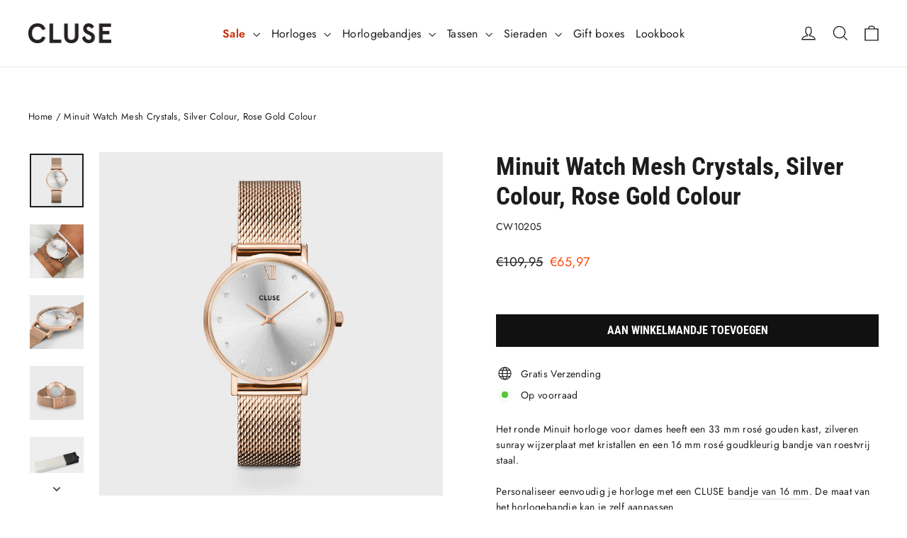

--- FILE ---
content_type: text/html; charset=utf-8
request_url: https://cluse.com/nl/products/minuit-mesh-crystals-silver-rose-gold-colour-cw10205?redirect=NL
body_size: 76628
content:
<!doctype html>
<html class="no-js" lang="nl" dir="ltr">
<head>
  <meta charset="utf-8">
  <meta http-equiv="X-UA-Compatible" content="IE=edge,chrome=1">
  <meta name="viewport" content="width=device-width,initial-scale=1">
  <meta name="theme-color" content="#111111">
  <link rel="canonical" href="https://cluse.com/nl/products/minuit-mesh-crystals-silver-rose-gold-colour-cw10205">
  <link rel="preconnect" href="https://cdn.shopify.com" crossorigin>
  <link rel="preconnect" href="https://fonts.shopifycdn.com" crossorigin>
  <link rel="dns-prefetch" href="https://productreviews.shopifycdn.com">
  <link rel="dns-prefetch" href="https://ajax.googleapis.com">
  <link rel="dns-prefetch" href="https://maps.googleapis.com">
  <link rel="dns-prefetch" href="https://maps.gstatic.com"><link rel="shortcut icon" href="//cluse.com/cdn/shop/files/favicon_32x32.jpg?v=1687194363" type="image/png" /><title>CLUSE Minuit Horloge CW10205 Rósegoudkleurig/Zilverkleurig - Officiële CLUSE Store
</title>
<meta name="description" content="Bestel je CLUSE Minuit Mesh Crystals Horloge voor dames in de kleur roségoud en zilver bij de Officiële CLUSE Store. ✓ Gratis verzending en retourneren ✓ 2 jaar garantie"><meta property="og:site_name" content="CLUSE">
  <meta property="og:url" content="https://cluse.com/nl/products/minuit-mesh-crystals-silver-rose-gold-colour-cw10205">
  <meta property="og:title" content="Minuit Watch Mesh Crystals, Silver Colour, Rose Gold Colour">
  <meta property="og:type" content="product">
  <meta property="og:description" content="Bestel je CLUSE Minuit Mesh Crystals Horloge voor dames in de kleur roségoud en zilver bij de Officiële CLUSE Store. ✓ Gratis verzending en retourneren ✓ 2 jaar garantie"><meta property="og:image" content="http://cluse.com/cdn/shop/products/CW10205_frontal.jpg?v=1685544146">
    <meta property="og:image:secure_url" content="https://cluse.com/cdn/shop/products/CW10205_frontal.jpg?v=1685544146">
    <meta property="og:image:width" content="1400">
    <meta property="og:image:height" content="1400"><meta name="twitter:site" content="@">
  <meta name="twitter:card" content="summary_large_image">
  <meta name="twitter:title" content="Minuit Watch Mesh Crystals, Silver Colour, Rose Gold Colour">
  <meta name="twitter:description" content="Bestel je CLUSE Minuit Mesh Crystals Horloge voor dames in de kleur roségoud en zilver bij de Officiële CLUSE Store. ✓ Gratis verzending en retourneren ✓ 2 jaar garantie">
<script async crossorigin fetchpriority="high" src="/cdn/shopifycloud/importmap-polyfill/es-modules-shim.2.4.0.js"></script>
<script type="importmap">
{
  "imports": {
    "element.base-media": "//cluse.com/cdn/shop/t/139/assets/element.base-media.js?v=61305152781971747521762450469",
    "element.image.parallax": "//cluse.com/cdn/shop/t/139/assets/element.image.parallax.js?v=59188309605188605141762450470",
    "element.model": "//cluse.com/cdn/shop/t/139/assets/element.model.js?v=104979259955732717291762450471",
    "element.quantity-selector": "//cluse.com/cdn/shop/t/139/assets/element.quantity-selector.js?v=68208048201360514121762450472",
    "element.text.rte": "//cluse.com/cdn/shop/t/139/assets/element.text.rte.js?v=28194737298593644281762450473",
    "element.video": "//cluse.com/cdn/shop/t/139/assets/element.video.js?v=110560105447302630031762450474",
    "is-land": "//cluse.com/cdn/shop/t/139/assets/is-land.min.js?v=92343381495565747271762450549",
    "util.misc": "//cluse.com/cdn/shop/t/139/assets/util.misc.js?v=117964846174238173191762450589",
    "util.product-loader": "//cluse.com/cdn/shop/t/139/assets/util.product-loader.js?v=71947287259713254281762450590",
    "util.resource-loader": "//cluse.com/cdn/shop/t/139/assets/util.resource-loader.js?v=81301169148003274841762450591",
    "vendor.in-view": "//cluse.com/cdn/shop/t/139/assets/vendor.in-view.js?v=126891093837844970591762450593"
  }
}
</script><script type="module" src="//cluse.com/cdn/shop/t/139/assets/is-land.min.js?v=92343381495565747271762450549"></script>
<style data-shopify>@font-face {
  font-family: "Roboto Condensed";
  font-weight: 700;
  font-style: normal;
  font-display: swap;
  src: url("//cluse.com/cdn/fonts/roboto_condensed/robotocondensed_n7.0c73a613503672be244d2f29ab6ddd3fc3cc69ae.woff2") format("woff2"),
       url("//cluse.com/cdn/fonts/roboto_condensed/robotocondensed_n7.ef6ece86ba55f49c27c4904a493c283a40f3a66e.woff") format("woff");
}

  @font-face {
  font-family: Jost;
  font-weight: 400;
  font-style: normal;
  font-display: swap;
  src: url("//cluse.com/cdn/fonts/jost/jost_n4.d47a1b6347ce4a4c9f437608011273009d91f2b7.woff2") format("woff2"),
       url("//cluse.com/cdn/fonts/jost/jost_n4.791c46290e672b3f85c3d1c651ef2efa3819eadd.woff") format("woff");
}


  @font-face {
  font-family: Jost;
  font-weight: 600;
  font-style: normal;
  font-display: swap;
  src: url("//cluse.com/cdn/fonts/jost/jost_n6.ec1178db7a7515114a2d84e3dd680832b7af8b99.woff2") format("woff2"),
       url("//cluse.com/cdn/fonts/jost/jost_n6.b1178bb6bdd3979fef38e103a3816f6980aeaff9.woff") format("woff");
}

  @font-face {
  font-family: Jost;
  font-weight: 400;
  font-style: italic;
  font-display: swap;
  src: url("//cluse.com/cdn/fonts/jost/jost_i4.b690098389649750ada222b9763d55796c5283a5.woff2") format("woff2"),
       url("//cluse.com/cdn/fonts/jost/jost_i4.fd766415a47e50b9e391ae7ec04e2ae25e7e28b0.woff") format("woff");
}

  @font-face {
  font-family: Jost;
  font-weight: 600;
  font-style: italic;
  font-display: swap;
  src: url("//cluse.com/cdn/fonts/jost/jost_i6.9af7e5f39e3a108c08f24047a4276332d9d7b85e.woff2") format("woff2"),
       url("//cluse.com/cdn/fonts/jost/jost_i6.2bf310262638f998ed206777ce0b9a3b98b6fe92.woff") format("woff");
}

</style><link href="//cluse.com/cdn/shop/t/139/assets/theme.css?v=128105613285900123441762450667" rel="stylesheet" type="text/css" media="all" />
<style data-shopify>:root {
    --typeHeaderPrimary: "Roboto Condensed";
    --typeHeaderFallback: sans-serif;
    --typeHeaderSize: 35px;
    --typeHeaderWeight: 700;
    --typeHeaderLineHeight: 1.2;
    --typeHeaderSpacing: 0.0em;

    --typeBasePrimary:Jost;
    --typeBaseFallback:sans-serif;
    --typeBaseSize: 14px;
    --typeBaseWeight: 400;
    --typeBaseLineHeight: 1.6;
    --typeBaseSpacing: 0.025em;

    --iconWeight: 3px;
    --iconLinecaps: miter;

    --animateImagesStyle: zoom-fade;
    --animateImagesStyleSmall: zoom-fade-small;
    --animateSectionsBackgroundStyle: zoom-fade;
    --animateSectionsTextStyle: rise-up;
    --animateSectionsTextStyleAppendOut: rise-up-out;

    --colorAnnouncement: #1c1d1d;
    --colorAnnouncementText: #ffffff;

    --colorBody: #ffffff;
    --colorBodyAlpha05: rgba(255, 255, 255, 0.05);
    --colorBodyDim: #f2f2f2;
    --colorBodyLightDim: #fafafa;
    --colorBodyMediumDim: #f5f5f5;

    --colorBorder: #e8e8e1;

    --colorBtnPrimary: #111111;
    --colorBtnPrimaryDim: #040404;
    --colorBtnPrimaryText: #ffffff;

    --colorCartDot: #1b472b;

    --colorDrawers: #ffffff;
    --colorDrawersDim: #f2f2f2;
    --colorDrawerBorder: #e8e8e1;
    --colorDrawerText: #000000;
    --colorDrawerTextDarken: #000000;
    --colorDrawerButton: #1b472b;
    --colorDrawerButtonText: #ffffff;

    --colorFooter: #111111;
    --colorFooterText: #ffffff;
    --colorFooterTextAlpha01: rgba(255, 255, 255, 0.1);
    --colorFooterTextAlpha012: rgba(255, 255, 255, 0.12);
    --colorFooterTextAlpha06: rgba(255, 255, 255, 0.6);

    --colorHeroText: #ffffff;

    --colorInputBg: #ffffff;
    --colorInputBgDim: #f2f2f2;
    --colorInputBgDark: #e6e6e6;
    --colorInputText: #1c1d1d;

    --colorLink: #1c1d1d;

    --colorModalBg: rgba(0, 0, 0, 0.6);

    --colorNav: #ffffff;
    --colorNavText: #1c1d1d;

    --colorSalePrice: #fd490c;
    --colorSaleTag: #fd490c;
    --colorSaleTagText: #ffffff;

    --colorTextBody: #1c1d1d;
    --colorTextBodyAlpha0025: rgba(28, 29, 29, 0.03);
    --colorTextBodyAlpha005: rgba(28, 29, 29, 0.05);
    --colorTextBodyAlpha008: rgba(28, 29, 29, 0.08);
    --colorTextBodyAlpha01: rgba(28, 29, 29, 0.1);
    --colorTextBodyAlpha035: rgba(28, 29, 29, 0.35);

    --colorSmallImageBg: #ffffff;
    --colorLargeImageBg: #111111;

    --urlIcoSelect: url(//cluse.com/cdn/shop/t/139/assets/ico-select.svg);
    --urlIcoSelectFooter: url(//cluse.com/cdn/shop/t/139/assets/ico-select-footer.svg);
    --urlIcoSelectWhite: url(//cluse.com/cdn/shop/t/139/assets/ico-select-white.svg);

    --urlButtonArrowPng: url(//cluse.com/cdn/shop/t/139/assets/button-arrow.png);
    --urlButtonArrow2xPng: url(//cluse.com/cdn/shop/t/139/assets/button-arrow-2x.png);
    --urlButtonArrowBlackPng: url(//cluse.com/cdn/shop/t/139/assets/button-arrow-black.png);
    --urlButtonArrowBlack2xPng: url(//cluse.com/cdn/shop/t/139/assets/button-arrow-black-2x.png);

    --sizeChartMargin: 25px 0;
    --sizeChartIconMargin: 5px;

    --newsletterReminderPadding: 30px 35px;

    /*Shop Pay Installments*/
    --color-body-text: #1c1d1d;
    --color-body: #ffffff;
    --color-bg: #ffffff;
  }

  
.collection-hero__content:before,
  .hero__image-wrapper:before,
  .hero__media:before {
    background-image: linear-gradient(to bottom, rgba(0, 0, 0, 0.0) 0%, rgba(0, 0, 0, 0.0) 40%, rgba(0, 0, 0, 0.62) 100%);
  }

  .skrim__item-content .skrim__overlay:after {
    background-image: linear-gradient(to bottom, rgba(0, 0, 0, 0.0) 30%, rgba(0, 0, 0, 0.62) 100%);
  }

  .placeholder-content {
    background-image: linear-gradient(100deg, #ffffff 40%, #f7f7f7 63%, #ffffff 79%);
  }</style><script>
    document.documentElement.className = document.documentElement.className.replace('no-js', 'js');

    window.theme = window.theme || {};
    theme.routes = {
      home: "/nl",
      cart: "/nl/cart.js",
      cartPage: "/nl/cart",
      cartAdd: "/nl/cart/add.js",
      cartChange: "/nl/cart/change.js",
      search: "/nl/search",
      predictiveSearch: "/nl/search/suggest"
    };
    theme.strings = {
      soldOut: "Uitverkocht",
      unavailable: "Onbeschikbaar",
      inStockLabel: "Op voorraad",
      oneStockLabel: "Weinig voorraad - [count] item(s) over",
      otherStockLabel: "Weinig voorraad - [count] item(s) over",
      willNotShipUntil: "Klaar voor verzending [date]",
      willBeInStockAfter: "Terug op voorraad [date]",
      waitingForStock: "Niet op voorraad ",
      cartSavings: "Je bespaart [savings]",
      cartEmpty: "Je winkelmandje is momenteel leeg",
      cartTermsConfirmation: "Je moet akkoord gaan met de verkoopvoorwaarden om uit te checken",
      searchCollections: "Collections",
      searchPages: "Pages",
      searchArticles: "Articles",
      maxQuantity: "Je kan alleen [quantity] van [title] in uw winkelwagen hebben."
    };
    theme.settings = {
      cartType: "drawer",
      isCustomerTemplate: false,
      moneyFormat: "€{{amount_with_comma_separator}}",
      predictiveSearch: true,
      predictiveSearchType: null,
      quickView: false,
      themeName: 'Motion',
      themeVersion: "11.1.0"
    };
  </script>

  <script>window.performance && window.performance.mark && window.performance.mark('shopify.content_for_header.start');</script><meta id="shopify-digital-wallet" name="shopify-digital-wallet" content="/7013236825/digital_wallets/dialog">
<meta name="shopify-checkout-api-token" content="8ff7438e43e5ab8bf8bd6f1d13407bf9">
<meta id="in-context-paypal-metadata" data-shop-id="7013236825" data-venmo-supported="false" data-environment="production" data-locale="nl_NL" data-paypal-v4="true" data-currency="EUR">
<link rel="alternate" hreflang="x-default" href="https://cluse.com/products/minuit-mesh-crystals-silver-rose-gold-colour-cw10205">
<link rel="alternate" hreflang="en-NL" href="https://cluse.com/products/minuit-mesh-crystals-silver-rose-gold-colour-cw10205">
<link rel="alternate" hreflang="nl-NL" href="https://cluse.com/nl/products/minuit-mesh-crystals-silver-rose-gold-colour-cw10205">
<link rel="alternate" hreflang="fr-NL" href="https://cluse.com/fr/products/minuit-mesh-crystals-silver-rose-gold-colour-cw10205">
<link rel="alternate" hreflang="de-NL" href="https://cluse.com/de/products/minuit-mesh-crystals-silver-rose-gold-colour-cw10205">
<link rel="alternate" hreflang="es-NL" href="https://cluse.com/es/products/minuit-mesh-crystals-silver-rose-gold-colour-cw10205">
<link rel="alternate" hreflang="it-NL" href="https://cluse.com/it/products/minuit-mesh-crystals-silver-rose-gold-colour-cw10205">
<link rel="alternate" hreflang="el-NL" href="https://cluse.com/el/products/minuit-mesh-crystals-silver-rose-gold-colour-cw10205">
<link rel="alternate" type="application/json+oembed" href="https://cluse.com/nl/products/minuit-mesh-crystals-silver-rose-gold-colour-cw10205.oembed">
<script async="async" src="/checkouts/internal/preloads.js?locale=nl-NL"></script>
<link rel="preconnect" href="https://shop.app" crossorigin="anonymous">
<script async="async" src="https://shop.app/checkouts/internal/preloads.js?locale=nl-NL&shop_id=7013236825" crossorigin="anonymous"></script>
<script id="apple-pay-shop-capabilities" type="application/json">{"shopId":7013236825,"countryCode":"NL","currencyCode":"EUR","merchantCapabilities":["supports3DS"],"merchantId":"gid:\/\/shopify\/Shop\/7013236825","merchantName":"CLUSE","requiredBillingContactFields":["postalAddress","email","phone"],"requiredShippingContactFields":["postalAddress","email","phone"],"shippingType":"shipping","supportedNetworks":["visa","maestro","masterCard","amex"],"total":{"type":"pending","label":"CLUSE","amount":"1.00"},"shopifyPaymentsEnabled":true,"supportsSubscriptions":true}</script>
<script id="shopify-features" type="application/json">{"accessToken":"8ff7438e43e5ab8bf8bd6f1d13407bf9","betas":["rich-media-storefront-analytics"],"domain":"cluse.com","predictiveSearch":true,"shopId":7013236825,"locale":"nl"}</script>
<script>var Shopify = Shopify || {};
Shopify.shop = "cluse-store-dev.myshopify.com";
Shopify.locale = "nl";
Shopify.currency = {"active":"EUR","rate":"1.0"};
Shopify.country = "NL";
Shopify.theme = {"name":"Motion 11.1.0 | Cluse | New Metafields","id":185631113593,"schema_name":"Motion","schema_version":"11.1.0","theme_store_id":847,"role":"main"};
Shopify.theme.handle = "null";
Shopify.theme.style = {"id":null,"handle":null};
Shopify.cdnHost = "cluse.com/cdn";
Shopify.routes = Shopify.routes || {};
Shopify.routes.root = "/nl/";</script>
<script type="module">!function(o){(o.Shopify=o.Shopify||{}).modules=!0}(window);</script>
<script>!function(o){function n(){var o=[];function n(){o.push(Array.prototype.slice.apply(arguments))}return n.q=o,n}var t=o.Shopify=o.Shopify||{};t.loadFeatures=n(),t.autoloadFeatures=n()}(window);</script>
<script>
  window.ShopifyPay = window.ShopifyPay || {};
  window.ShopifyPay.apiHost = "shop.app\/pay";
  window.ShopifyPay.redirectState = null;
</script>
<script id="shop-js-analytics" type="application/json">{"pageType":"product"}</script>
<script defer="defer" async type="module" src="//cluse.com/cdn/shopifycloud/shop-js/modules/v2/client.init-shop-cart-sync_C6i3jkHJ.nl.esm.js"></script>
<script defer="defer" async type="module" src="//cluse.com/cdn/shopifycloud/shop-js/modules/v2/chunk.common_BswcWXXM.esm.js"></script>
<script type="module">
  await import("//cluse.com/cdn/shopifycloud/shop-js/modules/v2/client.init-shop-cart-sync_C6i3jkHJ.nl.esm.js");
await import("//cluse.com/cdn/shopifycloud/shop-js/modules/v2/chunk.common_BswcWXXM.esm.js");

  window.Shopify.SignInWithShop?.initShopCartSync?.({"fedCMEnabled":true,"windoidEnabled":true});

</script>
<script>
  window.Shopify = window.Shopify || {};
  if (!window.Shopify.featureAssets) window.Shopify.featureAssets = {};
  window.Shopify.featureAssets['shop-js'] = {"shop-cart-sync":["modules/v2/client.shop-cart-sync_CZ94901E.nl.esm.js","modules/v2/chunk.common_BswcWXXM.esm.js"],"init-fed-cm":["modules/v2/client.init-fed-cm_Bhxzq1Av.nl.esm.js","modules/v2/chunk.common_BswcWXXM.esm.js"],"init-windoid":["modules/v2/client.init-windoid_DaWlpY2d.nl.esm.js","modules/v2/chunk.common_BswcWXXM.esm.js"],"init-shop-email-lookup-coordinator":["modules/v2/client.init-shop-email-lookup-coordinator_gutOgwhz.nl.esm.js","modules/v2/chunk.common_BswcWXXM.esm.js"],"shop-cash-offers":["modules/v2/client.shop-cash-offers_CvzbeIcj.nl.esm.js","modules/v2/chunk.common_BswcWXXM.esm.js","modules/v2/chunk.modal_DrlAPDrt.esm.js"],"shop-button":["modules/v2/client.shop-button_C6AYsd0g.nl.esm.js","modules/v2/chunk.common_BswcWXXM.esm.js"],"shop-toast-manager":["modules/v2/client.shop-toast-manager_CNZwTRsQ.nl.esm.js","modules/v2/chunk.common_BswcWXXM.esm.js"],"avatar":["modules/v2/client.avatar_BTnouDA3.nl.esm.js"],"pay-button":["modules/v2/client.pay-button_D0CY5Z72.nl.esm.js","modules/v2/chunk.common_BswcWXXM.esm.js"],"init-shop-cart-sync":["modules/v2/client.init-shop-cart-sync_C6i3jkHJ.nl.esm.js","modules/v2/chunk.common_BswcWXXM.esm.js"],"shop-login-button":["modules/v2/client.shop-login-button_9WsqYXnS.nl.esm.js","modules/v2/chunk.common_BswcWXXM.esm.js","modules/v2/chunk.modal_DrlAPDrt.esm.js"],"init-customer-accounts-sign-up":["modules/v2/client.init-customer-accounts-sign-up_CsVy15L-.nl.esm.js","modules/v2/client.shop-login-button_9WsqYXnS.nl.esm.js","modules/v2/chunk.common_BswcWXXM.esm.js","modules/v2/chunk.modal_DrlAPDrt.esm.js"],"init-shop-for-new-customer-accounts":["modules/v2/client.init-shop-for-new-customer-accounts_BGMyI5yD.nl.esm.js","modules/v2/client.shop-login-button_9WsqYXnS.nl.esm.js","modules/v2/chunk.common_BswcWXXM.esm.js","modules/v2/chunk.modal_DrlAPDrt.esm.js"],"init-customer-accounts":["modules/v2/client.init-customer-accounts_BCKHF9sU.nl.esm.js","modules/v2/client.shop-login-button_9WsqYXnS.nl.esm.js","modules/v2/chunk.common_BswcWXXM.esm.js","modules/v2/chunk.modal_DrlAPDrt.esm.js"],"shop-follow-button":["modules/v2/client.shop-follow-button_CcVMvnCK.nl.esm.js","modules/v2/chunk.common_BswcWXXM.esm.js","modules/v2/chunk.modal_DrlAPDrt.esm.js"],"checkout-modal":["modules/v2/client.checkout-modal_DXQEEo_K.nl.esm.js","modules/v2/chunk.common_BswcWXXM.esm.js","modules/v2/chunk.modal_DrlAPDrt.esm.js"],"lead-capture":["modules/v2/client.lead-capture_DIAGFvma.nl.esm.js","modules/v2/chunk.common_BswcWXXM.esm.js","modules/v2/chunk.modal_DrlAPDrt.esm.js"],"shop-login":["modules/v2/client.shop-login_Dqs9bWtE.nl.esm.js","modules/v2/chunk.common_BswcWXXM.esm.js","modules/v2/chunk.modal_DrlAPDrt.esm.js"],"payment-terms":["modules/v2/client.payment-terms_BENis1BN.nl.esm.js","modules/v2/chunk.common_BswcWXXM.esm.js","modules/v2/chunk.modal_DrlAPDrt.esm.js"]};
</script>
<script>(function() {
  var isLoaded = false;
  function asyncLoad() {
    if (isLoaded) return;
    isLoaded = true;
    var urls = ["https:\/\/tseish-app.connect.trustedshops.com\/esc.js?apiBaseUrl=aHR0cHM6Ly90c2Vpc2gtYXBwLmNvbm5lY3QudHJ1c3RlZHNob3BzLmNvbQ==\u0026instanceId=Y2x1c2Utc3RvcmUtZGV2Lm15c2hvcGlmeS5jb20=\u0026shop=cluse-store-dev.myshopify.com","\/\/backinstock.useamp.com\/widget\/80436_1767159808.js?category=bis\u0026v=6\u0026shop=cluse-store-dev.myshopify.com"];
    for (var i = 0; i < urls.length; i++) {
      var s = document.createElement('script');
      s.type = 'text/javascript';
      s.async = true;
      s.src = urls[i];
      var x = document.getElementsByTagName('script')[0];
      x.parentNode.insertBefore(s, x);
    }
  };
  if(window.attachEvent) {
    window.attachEvent('onload', asyncLoad);
  } else {
    window.addEventListener('load', asyncLoad, false);
  }
})();</script>
<script id="__st">var __st={"a":7013236825,"offset":3600,"reqid":"94e60306-4f57-437a-b223-5c59a20fd5fc-1768933496","pageurl":"cluse.com\/nl\/products\/minuit-mesh-crystals-silver-rose-gold-colour-cw10205?redirect=NL","u":"39e45efa58da","p":"product","rtyp":"product","rid":7295607439449};</script>
<script>window.ShopifyPaypalV4VisibilityTracking = true;</script>
<script id="captcha-bootstrap">!function(){'use strict';const t='contact',e='account',n='new_comment',o=[[t,t],['blogs',n],['comments',n],[t,'customer']],c=[[e,'customer_login'],[e,'guest_login'],[e,'recover_customer_password'],[e,'create_customer']],r=t=>t.map((([t,e])=>`form[action*='/${t}']:not([data-nocaptcha='true']) input[name='form_type'][value='${e}']`)).join(','),a=t=>()=>t?[...document.querySelectorAll(t)].map((t=>t.form)):[];function s(){const t=[...o],e=r(t);return a(e)}const i='password',u='form_key',d=['recaptcha-v3-token','g-recaptcha-response','h-captcha-response',i],f=()=>{try{return window.sessionStorage}catch{return}},m='__shopify_v',_=t=>t.elements[u];function p(t,e,n=!1){try{const o=window.sessionStorage,c=JSON.parse(o.getItem(e)),{data:r}=function(t){const{data:e,action:n}=t;return t[m]||n?{data:e,action:n}:{data:t,action:n}}(c);for(const[e,n]of Object.entries(r))t.elements[e]&&(t.elements[e].value=n);n&&o.removeItem(e)}catch(o){console.error('form repopulation failed',{error:o})}}const l='form_type',E='cptcha';function T(t){t.dataset[E]=!0}const w=window,h=w.document,L='Shopify',v='ce_forms',y='captcha';let A=!1;((t,e)=>{const n=(g='f06e6c50-85a8-45c8-87d0-21a2b65856fe',I='https://cdn.shopify.com/shopifycloud/storefront-forms-hcaptcha/ce_storefront_forms_captcha_hcaptcha.v1.5.2.iife.js',D={infoText:'Beschermd door hCaptcha',privacyText:'Privacy',termsText:'Voorwaarden'},(t,e,n)=>{const o=w[L][v],c=o.bindForm;if(c)return c(t,g,e,D).then(n);var r;o.q.push([[t,g,e,D],n]),r=I,A||(h.body.append(Object.assign(h.createElement('script'),{id:'captcha-provider',async:!0,src:r})),A=!0)});var g,I,D;w[L]=w[L]||{},w[L][v]=w[L][v]||{},w[L][v].q=[],w[L][y]=w[L][y]||{},w[L][y].protect=function(t,e){n(t,void 0,e),T(t)},Object.freeze(w[L][y]),function(t,e,n,w,h,L){const[v,y,A,g]=function(t,e,n){const i=e?o:[],u=t?c:[],d=[...i,...u],f=r(d),m=r(i),_=r(d.filter((([t,e])=>n.includes(e))));return[a(f),a(m),a(_),s()]}(w,h,L),I=t=>{const e=t.target;return e instanceof HTMLFormElement?e:e&&e.form},D=t=>v().includes(t);t.addEventListener('submit',(t=>{const e=I(t);if(!e)return;const n=D(e)&&!e.dataset.hcaptchaBound&&!e.dataset.recaptchaBound,o=_(e),c=g().includes(e)&&(!o||!o.value);(n||c)&&t.preventDefault(),c&&!n&&(function(t){try{if(!f())return;!function(t){const e=f();if(!e)return;const n=_(t);if(!n)return;const o=n.value;o&&e.removeItem(o)}(t);const e=Array.from(Array(32),(()=>Math.random().toString(36)[2])).join('');!function(t,e){_(t)||t.append(Object.assign(document.createElement('input'),{type:'hidden',name:u})),t.elements[u].value=e}(t,e),function(t,e){const n=f();if(!n)return;const o=[...t.querySelectorAll(`input[type='${i}']`)].map((({name:t})=>t)),c=[...d,...o],r={};for(const[a,s]of new FormData(t).entries())c.includes(a)||(r[a]=s);n.setItem(e,JSON.stringify({[m]:1,action:t.action,data:r}))}(t,e)}catch(e){console.error('failed to persist form',e)}}(e),e.submit())}));const S=(t,e)=>{t&&!t.dataset[E]&&(n(t,e.some((e=>e===t))),T(t))};for(const o of['focusin','change'])t.addEventListener(o,(t=>{const e=I(t);D(e)&&S(e,y())}));const B=e.get('form_key'),M=e.get(l),P=B&&M;t.addEventListener('DOMContentLoaded',(()=>{const t=y();if(P)for(const e of t)e.elements[l].value===M&&p(e,B);[...new Set([...A(),...v().filter((t=>'true'===t.dataset.shopifyCaptcha))])].forEach((e=>S(e,t)))}))}(h,new URLSearchParams(w.location.search),n,t,e,['guest_login'])})(!0,!0)}();</script>
<script integrity="sha256-4kQ18oKyAcykRKYeNunJcIwy7WH5gtpwJnB7kiuLZ1E=" data-source-attribution="shopify.loadfeatures" defer="defer" src="//cluse.com/cdn/shopifycloud/storefront/assets/storefront/load_feature-a0a9edcb.js" crossorigin="anonymous"></script>
<script crossorigin="anonymous" defer="defer" src="//cluse.com/cdn/shopifycloud/storefront/assets/shopify_pay/storefront-65b4c6d7.js?v=20250812"></script>
<script data-source-attribution="shopify.dynamic_checkout.dynamic.init">var Shopify=Shopify||{};Shopify.PaymentButton=Shopify.PaymentButton||{isStorefrontPortableWallets:!0,init:function(){window.Shopify.PaymentButton.init=function(){};var t=document.createElement("script");t.src="https://cluse.com/cdn/shopifycloud/portable-wallets/latest/portable-wallets.nl.js",t.type="module",document.head.appendChild(t)}};
</script>
<script data-source-attribution="shopify.dynamic_checkout.buyer_consent">
  function portableWalletsHideBuyerConsent(e){var t=document.getElementById("shopify-buyer-consent"),n=document.getElementById("shopify-subscription-policy-button");t&&n&&(t.classList.add("hidden"),t.setAttribute("aria-hidden","true"),n.removeEventListener("click",e))}function portableWalletsShowBuyerConsent(e){var t=document.getElementById("shopify-buyer-consent"),n=document.getElementById("shopify-subscription-policy-button");t&&n&&(t.classList.remove("hidden"),t.removeAttribute("aria-hidden"),n.addEventListener("click",e))}window.Shopify?.PaymentButton&&(window.Shopify.PaymentButton.hideBuyerConsent=portableWalletsHideBuyerConsent,window.Shopify.PaymentButton.showBuyerConsent=portableWalletsShowBuyerConsent);
</script>
<script data-source-attribution="shopify.dynamic_checkout.cart.bootstrap">document.addEventListener("DOMContentLoaded",(function(){function t(){return document.querySelector("shopify-accelerated-checkout-cart, shopify-accelerated-checkout")}if(t())Shopify.PaymentButton.init();else{new MutationObserver((function(e,n){t()&&(Shopify.PaymentButton.init(),n.disconnect())})).observe(document.body,{childList:!0,subtree:!0})}}));
</script>
<link id="shopify-accelerated-checkout-styles" rel="stylesheet" media="screen" href="https://cluse.com/cdn/shopifycloud/portable-wallets/latest/accelerated-checkout-backwards-compat.css" crossorigin="anonymous">
<style id="shopify-accelerated-checkout-cart">
        #shopify-buyer-consent {
  margin-top: 1em;
  display: inline-block;
  width: 100%;
}

#shopify-buyer-consent.hidden {
  display: none;
}

#shopify-subscription-policy-button {
  background: none;
  border: none;
  padding: 0;
  text-decoration: underline;
  font-size: inherit;
  cursor: pointer;
}

#shopify-subscription-policy-button::before {
  box-shadow: none;
}

      </style>

<script>window.performance && window.performance.mark && window.performance.mark('shopify.content_for_header.end');</script>

  <style data-shopify>
    :root {
      --element-button-color-primary: red;
      --element-button-color-secondary: blue;
    }
  </style>

  <script src="//cluse.com/cdn/shop/t/139/assets/vendor-scripts-v14.js" defer="defer"></script><script src="//cluse.com/cdn/shop/t/139/assets/theme.js?v=140924482945350573091762450588" defer="defer"></script>

  <style data-shopify>
    :root {
      /* Root Variables */
      /* ========================= */
      --root-color-primary: #1c1d1d;
      --color-primary: #1c1d1d;
      --root-color-secondary: #ffffff;
      --color-secondary: #ffffff;
      --color-sale-tag: #fd490c;
      --color-sale-tag-text: #ffffff;
      --color-sale-price: #fd490c;
      --layout-section-padding-block: 3rem;
      --layout-section-max-inline-size: 1220px;

      /* Text */
      /* ========================= */
      
      /* Body Font Styles */
      --element-text-font-family--body: Jost;
      --element-text-font-family-fallback--body: sans-serif;
      --element-text-font-weight--body: 400;
      --element-text-letter-spacing--body: 0.025em;
      --element-text-text-transform--body: none;

      /* Body Font Sizes */
      --element-text-font-size--body: initial;
      --element-text-font-size--body-xs: 10px;
      --element-text-font-size--body-sm: 12px;
      --element-text-font-size--body-md: 14px;
      --element-text-font-size--body-lg: 16px;
      
      /* Body Line Heights */
      --element-text-line-height--body: 1.6;

      /* Heading Font Styles */
      --element-text-font-family--heading: "Roboto Condensed";
      --element-text-font-family-fallback--heading: sans-serif;
      --element-text-font-weight--heading: 700;
      --element-text-letter-spacing--heading: 0.0em;
      
       
      
      
      /* Heading Font Sizes */
      --element-text-font-size--heading-2xl: 51px;
      --element-text-font-size--heading-xl: 35px;
      --element-text-font-size--heading-lg: 29px;
      --element-text-font-size--heading-md: 27px;
      --element-text-font-size--heading-sm: 21px;
      --element-text-font-size--heading-xs: 19px;
      
      /* Heading Line Heights */
      --element-text-line-height--heading: 1.2;

      /* Buttons */
      /* ========================= */
      
          --element-button-radius: 0;
      

      --element-button-font-family: "Roboto Condensed";
      --element-button-font-family-fallback: sans-serif;
      --element-button-font-weight: 700;
      --element-button-letter-spacing: 0.0em;

       

      /* Base Color Variables */
      --element-button-color-primary: #111111;
      --element-button-color-secondary: #ffffff;
      --element-button-box-shadow: inset 0 0 0 1px #e8e8e1;
      --element-button-shade-border: 100%;

      /* Hover State Variables */
      --element-button-shade-background--hover: 0%;

      /* Focus State Variables */
      --element-button-color-focus: var(--color-focus);
    }

    .element-input {
      box-shadow: inset 0 0 0 1px #e8e8e1;
      background-color: #ffffff;
    }

    .element-input:hover {
      box-shadow: inset 0 0 0 1px #1c1d1d;
    }

    .element-input:focus {
      border: none;
      box-shadow: inset 0 0 0 1px #1c1d1d;
    }

    .element-input:focus-visible {
      border: none;
      box-shadow: inset 0 0 0 2px var(--color-focus, #4a9afc);
    }

    .element-button:hover {
      --element-button-box-shadow: inset 0 0 0 1px #1c1d1d;
    }

    product-form label.element-text:is([class*=element-text])  {
      font-family: var(--element-text-font-family--heading);
    }

    .element-radio .element-button {
      --element-button-font-family: Jost;
    }

    .element-radio input:checked ~ .element-button {
      --element-button-shade-background--active: 0%;
      --element-button-box-shadow: inset 0 0 0 2px #1c1d1d;
      --color-primary: #ffffff;
      --color-secondary: #1c1d1d;
    }

    .element-button.element-quantity-selector__button {
      --element-button-box-shadow: outset 0 0 0 1px transparent;
    }

    quantity-selector:hover .element-quantity-selector__input {
      box-shadow: inset 0 0 0 1px #1c1d1d;
    }

    @media (max-width: 768px) {
      :root {
        /* Heading Font Sizes */
        --element-text-font-size--heading-2xl: calc(51px * 0.8);
        --element-text-font-size--heading-xl: calc(35px * 0.8);
        --element-text-font-size--heading-lg: calc(29px * 0.8);
        --element-text-font-size--heading-md: calc(27px * 0.8);
        --element-text-font-size--heading-sm: calc(21px * 0.8);
        --element-text-font-size--heading-xs: calc(19px * 0.8);
      }
    }
  </style>
<!-- BEGIN app block: shopify://apps/pandectes-gdpr/blocks/banner/58c0baa2-6cc1-480c-9ea6-38d6d559556a -->
  
    
      <!-- TCF is active, scripts are loaded above -->
      
        <script>
          if (!window.PandectesRulesSettings) {
            window.PandectesRulesSettings = {"store":{"id":7013236825,"adminMode":false,"headless":false,"storefrontRootDomain":"","checkoutRootDomain":"","storefrontAccessToken":""},"banner":{"revokableTrigger":false,"cookiesBlockedByDefault":"0","hybridStrict":false,"isActive":true},"geolocation":{"brOnly":false,"caOnly":false,"chOnly":false,"euOnly":false,"jpOnly":false,"thOnly":false,"canadaOnly":false,"globalVisibility":true},"blocker":{"isActive":false,"googleConsentMode":{"isActive":true,"id":"","analyticsId":"","adStorageCategory":4,"analyticsStorageCategory":2,"functionalityStorageCategory":1,"personalizationStorageCategory":1,"securityStorageCategory":0,"customEvent":true,"redactData":true,"urlPassthrough":false},"facebookPixel":{"isActive":false,"id":"","ldu":false},"microsoft":{},"rakuten":{"isActive":false,"cmp":false,"ccpa":false},"gpcIsActive":false,"defaultBlocked":0,"patterns":{"whiteList":[],"blackList":{"1":[],"2":[],"4":[],"8":[]},"iframesWhiteList":[],"iframesBlackList":{"1":[],"2":[],"4":[],"8":[]},"beaconsWhiteList":[],"beaconsBlackList":{"1":[],"2":[],"4":[],"8":[]}}}};
            const rulesScript = document.createElement('script');
            window.PandectesRulesSettings.auto = true;
            rulesScript.src = "https://cdn.shopify.com/extensions/019bdc07-7fb4-70c4-ad72-a3837152bf63/gdpr-238/assets/pandectes-rules.js";
            const firstChild = document.head.firstChild;
            document.head.insertBefore(rulesScript, firstChild);
          }
        </script>
      
      <script>
        
          window.PandectesSettings = {"store":{"id":7013236825,"plan":"premium","theme":"Motion 10.6.2 | Cluse | Flowbox","primaryLocale":"en","adminMode":false,"headless":false,"storefrontRootDomain":"","checkoutRootDomain":"","storefrontAccessToken":""},"tsPublished":1749808326,"declaration":{"showPurpose":true,"showProvider":true,"declIntroText":"We use cookies to optimize website functionality, analyze the performance, and provide personalized experience to you. Some cookies are essential to make the website operate and function correctly. Those cookies cannot be disabled. In this window you can manage your preference of cookies.","showDateGenerated":true},"language":{"unpublished":[],"languageMode":"Multilingual","fallbackLanguage":"en","languageDetection":"url","languagesSupported":["nl","fr","de","it","es","el"]},"texts":{"managed":{"headerText":{"de":"Wir respektieren deine Privatsphäre","el":"Σεβόμαστε το απόρρητό σας","en":"We respect your privacy","es":"Respetamos tu privacidad","fr":"Nous respectons votre vie privée","it":"Rispettiamo la tua privacy","nl":"Wij respecteren uw privacy"},"consentText":{"de":"Wir verwenden Cookies, um Ihr Einkaufserlebnis zu verbessern und Ihnen personalisierte Werbung anzubieten. <a href=\"https://cluse.com/de/pages/cookie-policy\" style=\"text-decoration: underline;\">Cookie Richtlinien.</a>","el":"Χρησιμοποιούμε cookies για να βελτιώσουμε την εμπειρία αγορών σας και να σας παρέχουμε εξατομικευμένες διαφημίσεις. <a href=\"https://cluse.com/el/pages/cookie-policy\" style=\"text-decoration: underline;\">Πολιτικη cookies.</a>","en":"We use cookies to improve your shopping experience and provide you with personalized ads. <a href=\"https://cluse.com/pages/cookie-policy\" style=\"text-decoration: underline;\">Cookie Policy.</a>","es":"Usamos cookies para mejorar su experiencia de compra y ofrecerle anuncios personalizados. <a href=\"https://cluse.com/es/pages/cookie-policy\" style=\"text-decoration: underline;\">Política de cookies.</a>","fr":"Nous utilisons des cookies pour améliorer votre expérience d'achat et vous proposer des publicités personnalisées. <a href=\"https://cluse.com/fr/pages/cookie-policy\" style=\"text-decoration: underline;\">Politique en matière de cookies.</a>","it":"Utilizziamo i cookie per migliorare la tua esperienza di acquisto e offrirti annunci personalizzati. <a href=\"https://cluse.com/it/pages/cookie-policy\" style=\"text-decoration: underline;\">Gestione dei cookie.</a>","nl":"We gebruiken cookies om uw winkelervaring te verbeteren en u gepersonaliseerde advertenties aan te bieden.<a href=\"https://cluse.com/nl/pages/cookie-policy\" style=\"text-decoration: underline;\">Cookie Policy</a>"},"linkText":{"de":"Datenschutz.","el":"Πολιτικη απορρητου.","en":"Privacy Policy.","es":"Política de privacidad.","fr":"Données Personnelles.","it":"Politica sulla privacy.","nl":"Privacy Policy."},"imprintText":{"de":"Impressum","el":"Αποτύπωμα","en":"Imprint","es":"Imprimir","fr":"Imprimer","it":"Impronta","nl":"Afdruk"},"googleLinkText":{"de":"Googles Datenschutzbestimmungen","el":"Όροι απορρήτου της Google","en":"Google's Privacy Terms","es":"Términos de privacidad de Google","fr":"Conditions de confidentialité de Google","it":"Termini sulla privacy di Google","nl":"Privacyvoorwaarden van Google"},"allowButtonText":{"de":"Annehmen","el":"Αποδέχομαι","en":"Accept","es":"Aceptar","fr":"J'accepte","it":"Accettare","nl":"Aanvaarden"},"denyButtonText":{"de":"Ablehnen","el":"Απόρριψη","en":"Decline","es":"Disminución","fr":"Continuer sans accepter","it":"Declino","nl":"Afwijzen"},"dismissButtonText":{"de":"Okay","el":"Εντάξει","en":"Ok","es":"OK","fr":"D'accord","it":"Ok","nl":"OK"},"leaveSiteButtonText":{"de":"Diese Seite verlassen","el":"Αφήστε αυτόν τον ιστότοπο","en":"Leave this site","es":"Salir de este sitio","fr":"Quitter ce site","it":"Lascia questo sito","nl":"Verlaat deze site"},"preferencesButtonText":{"de":"Einstellungen","el":"Προτιμήσεις","en":"Preferences","es":"Preferencias","fr":"Préférences","it":"Preferenze","nl":"Voorkeuren"},"cookiePolicyText":{"de":"Cookie-Richtlinie","el":"Πολιτική cookies","en":"Cookie policy","es":"Política de cookies","fr":"Politique de cookies","it":"Gestione dei Cookie","nl":"Cookie beleid"},"preferencesPopupTitleText":{"de":"Einwilligungseinstellungen verwalten","el":"Διαχειριστείτε τις προτιμήσεις συγκατάθεσης","en":"Manage consent preferences","es":"Gestionar las preferencias de consentimiento","fr":"Gérer les préférences de consentement","it":"Gestire le preferenze di consenso","nl":"Toestemmingsvoorkeuren beheren"},"preferencesPopupIntroText":{"de":"Wir verwenden Cookies, um die Funktionalität der Website zu optimieren, die Leistung zu analysieren und Ihnen ein personalisiertes Erlebnis zu bieten. Einige Cookies sind für den ordnungsgemäßen Betrieb der Website unerlässlich. Diese Cookies können nicht deaktiviert werden. In diesem Fenster können Sie Ihre Präferenzen für Cookies verwalten.","el":"Χρησιμοποιούμε cookies για τη βελτιστοποίηση της λειτουργικότητας του ιστότοπου, την ανάλυση της απόδοσης και την παροχή εξατομικευμένης εμπειρίας σε εσάς. Ορισμένα cookie είναι απαραίτητα για τη σωστή λειτουργία και λειτουργία του ιστότοπου. Αυτά τα cookie δεν μπορούν να απενεργοποιηθούν. Σε αυτό το παράθυρο μπορείτε να διαχειριστείτε τις προτιμήσεις σας για cookie.","en":"We use cookies to optimize website functionality, analyze the performance, and provide personalized experience to you. Some cookies are essential to make the website operate and function correctly. Those cookies cannot be disabled. In this window you can manage your preference of cookies. <a href=\"https://cluse.com/pages/cookie-policy\" style=\"text-decoration: underline;\">Cookie Policy</a>","es":"Usamos cookies para optimizar la funcionalidad del sitio web, analizar el rendimiento y brindarle una experiencia personalizada. Algunas cookies son esenciales para que el sitio web funcione y funcione correctamente. Esas cookies no se pueden desactivar. En esta ventana puede administrar su preferencia de cookies.","fr":"Nous utilisons des cookies pour optimiser les fonctionnalités du site Web, analyser les performances et vous offrir une expérience personnalisée. Certains cookies sont indispensables au bon fonctionnement du site. Ces cookies ne peuvent pas être désactivés. Dans cette fenêtre, vous pouvez gérer votre préférence de cookies.","it":"Utilizziamo i cookie per ottimizzare la funzionalità del sito Web, analizzare le prestazioni e fornire un'esperienza personalizzata all'utente. Alcuni cookie sono essenziali per il funzionamento e il corretto funzionamento del sito web. Questi cookie non possono essere disabilitati. In questa finestra puoi gestire le tue preferenze sui cookie.","nl":"We gebruiken cookies om de functionaliteit van de website te optimaliseren, de prestaties te analyseren en u een gepersonaliseerde ervaring te bieden. Sommige cookies zijn essentieel om de website correct te laten werken en functioneren. Die cookies kunnen niet worden uitgeschakeld. In dit venster kunt u uw voorkeur voor cookies beheren."},"preferencesPopupSaveButtonText":{"de":"Auswahl speichern","el":"Αποθήκευση προτιμήσεων","en":"Save preferences","es":"Guardar preferencias","fr":"Enregistrer les préférences","it":"Salva preferenze","nl":"Voorkeuren opslaan"},"preferencesPopupCloseButtonText":{"de":"Schließen","el":"Κλείσιμο","en":"Close","es":"Cerrar","fr":"Retour","it":"Chiudere","nl":"Sluiten"},"preferencesPopupAcceptAllButtonText":{"de":"Alles Akzeptieren","el":"Αποδοχή όλων","en":"Accept all","es":"Aceptar todo","fr":"Accepter tout","it":"Accettare tutti","nl":"Accepteer alles"},"preferencesPopupRejectAllButtonText":{"de":"Alles ablehnen","el":"Απόρριψη όλων","en":"Reject all","es":"Rechazar todo","fr":"Tout rejeter","it":"Rifiuta tutto","nl":"Alles afwijzen"},"cookiesDetailsText":{"de":"Cookie-Details","el":"Λεπτομέρειες cookie","en":"Cookies details","es":"Detalles de las cookies","fr":"Détails des cookies","it":"Dettagli sui cookie","nl":"Cookiegegevens"},"preferencesPopupAlwaysAllowedText":{"de":"Immer erlaubt","el":"πάντα επιτρέπεται","en":"Always allowed","es":"Siempre permitido","fr":"Toujours activé","it":"sempre permesso","nl":"altijd toegestaan"},"accessSectionParagraphText":{"de":"Sie haben das Recht, jederzeit auf Ihre Daten zuzugreifen.","el":"Έχετε το δικαίωμα να έχετε πρόσβαση στα δεδομένα σας ανά πάσα στιγμή.","en":"You have the right to request access to your data at any time.","es":"Tiene derecho a poder acceder a sus datos en cualquier momento.","fr":"Vous avez le droit de pouvoir accéder à vos données à tout moment.","it":"Hai il diritto di poter accedere ai tuoi dati in qualsiasi momento.","nl":"U heeft te allen tijde het recht om uw gegevens in te zien."},"accessSectionTitleText":{"de":"Datenübertragbarkeit","el":"Φορητότητα δεδομένων","en":"Data portability","es":"Portabilidad de datos","fr":"Portabilité des données","it":"Portabilità dei dati","nl":"Gegevensportabiliteit"},"accessSectionAccountInfoActionText":{"de":"persönliche Daten","el":"Προσωπικά δεδομένα","en":"Personal data","es":"Información personal","fr":"Données personnelles","it":"Dati personali","nl":"Persoonlijke gegevens"},"accessSectionDownloadReportActionText":{"de":"Alle Daten anfordern","el":"Κατέβασέ τα όλα","en":"Request export","es":"Descargar todo","fr":"Tout télécharger","it":"Scarica tutto","nl":"Download alles"},"accessSectionGDPRRequestsActionText":{"de":"Anfragen betroffener Personen","el":"Αιτήματα υποκειμένου δεδομένων","en":"Data subject requests","es":"Solicitudes de sujetos de datos","fr":"Demandes des personnes concernées","it":"Richieste dell'interessato","nl":"Verzoeken van betrokkenen"},"accessSectionOrdersRecordsActionText":{"de":"Aufträge","el":"Παραγγελίες","en":"Orders","es":"Pedidos","fr":"Ordres","it":"Ordini","nl":"Bestellingen"},"rectificationSectionParagraphText":{"de":"Sie haben das Recht, die Aktualisierung Ihrer Daten zu verlangen, wann immer Sie dies für angemessen halten.","el":"Έχετε το δικαίωμα να ζητήσετε την ενημέρωση των δεδομένων σας όποτε το κρίνετε κατάλληλο.","en":"You have the right to request your data to be updated whenever you think it is appropriate.","es":"Tienes derecho a solicitar la actualización de tus datos siempre que lo creas oportuno.","fr":"Vous avez le droit de demander la mise à jour de vos données chaque fois que vous le jugez approprié.","it":"Hai il diritto di richiedere l'aggiornamento dei tuoi dati ogni volta che lo ritieni opportuno.","nl":"U hebt het recht om te vragen dat uw gegevens worden bijgewerkt wanneer u dat nodig acht."},"rectificationSectionTitleText":{"de":"Datenberichtigung","el":"Διόρθωση δεδομένων","en":"Data Rectification","es":"Rectificación de datos","fr":"Rectification des données","it":"Rettifica dei dati","nl":"Gegevens rectificatie"},"rectificationCommentPlaceholder":{"de":"Beschreiben Sie, was Sie aktualisieren möchten","el":"Περιγράψτε τι θέλετε να ενημερώνετε","en":"Describe what you want to be updated","es":"Describe lo que quieres que se actualice","fr":"Décrivez ce que vous souhaitez mettre à jour","it":"Descrivi cosa vuoi che venga aggiornato","nl":"Beschrijf wat u wilt bijwerken"},"rectificationCommentValidationError":{"de":"Kommentar ist erforderlich","el":"Απαιτείται σχόλιο","en":"Comment is required","es":"Se requiere comentario","fr":"Un commentaire est requis","it":"Il commento è obbligatorio","nl":"Commentaar is verplicht"},"rectificationSectionEditAccountActionText":{"de":"Aktualisierung anfordern","el":"Ζητήστε ενημέρωση","en":"Request an update","es":"Solicita una actualización","fr":"Demander une mise à jour","it":"Richiedi un aggiornamento","nl":"Vraag een update aan"},"erasureSectionTitleText":{"de":"Recht auf Löschung","el":"Δικαίωμα να ξεχαστείς","en":"Right to be forgotten","es":"Derecho al olvido","fr":"Droit à l'oubli","it":"Diritto all'oblio","nl":"Recht om vergeten te worden"},"erasureSectionParagraphText":{"de":"Sie haben das Recht, die Löschung aller Ihrer Daten zu verlangen. Danach können Sie nicht mehr auf Ihr Konto zugreifen.","el":"Έχετε το δικαίωμα να ζητήσετε τη διαγραφή όλων των δεδομένων σας. Μετά από αυτό, δεν θα έχετε πλέον πρόσβαση στον λογαριασμό σας.","en":"You have the right to ask all your data to be erased. After that, you will no longer be able to access your account.","es":"Tiene derecho a solicitar la eliminación de todos sus datos. Después de eso, ya no podrá acceder a su cuenta.","fr":"Vous avez le droit de demander que toutes vos données soient effacées. Après cela, vous ne pourrez plus accéder à votre compte.","it":"Hai il diritto di chiedere la cancellazione di tutti i tuoi dati. Dopodiché, non sarai più in grado di accedere al tuo account.","nl":"U heeft het recht om al uw gegevens te laten wissen. Daarna heeft u geen toegang meer tot uw account."},"erasureSectionRequestDeletionActionText":{"de":"Löschung personenbezogener Daten anfordern","el":"Ζητήστε διαγραφή προσωπικών δεδομένων","en":"Request personal data deletion","es":"Solicitar la eliminación de datos personales","fr":"Demander la suppression des données personnelles","it":"Richiedi la cancellazione dei dati personali","nl":"Verzoek om verwijdering van persoonlijke gegevens"},"consentDate":{"de":"Zustimmungsdatum","el":"Ημερομηνία συναίνεσης","en":"Consent date","es":"fecha de consentimiento","fr":"Date de consentement","it":"Data del consenso","nl":"Toestemmingsdatum"},"consentId":{"de":"Einwilligungs-ID","el":"Αναγνωριστικό συναίνεσης","en":"Consent ID","es":"ID de consentimiento","fr":"ID de consentement","it":"ID di consenso","nl":"Toestemmings-ID"},"consentSectionChangeConsentActionText":{"de":"Einwilligungspräferenz ändern","el":"Αλλαγή προτίμησης συναίνεσης","en":"Change consent preference","es":"Cambiar la preferencia de consentimiento","fr":"Modifier la préférence de consentement","it":"Modifica la preferenza per il consenso","nl":"Wijzig de toestemmingsvoorkeur"},"consentSectionConsentedText":{"de":"Sie haben der Cookie-Richtlinie dieser Website zugestimmt am","el":"Συμφωνήσατε με την πολιτική cookie αυτού του ιστότοπου στο","en":"You consented to the cookies policy of this website on","es":"Usted dio su consentimiento a la política de cookies de este sitio web en","fr":"Vous avez consenti à la politique de cookies de ce site Web sur","it":"Hai acconsentito alla politica sui cookie di questo sito web su","nl":"U heeft ingestemd met het cookiebeleid van deze website op:"},"consentSectionNoConsentText":{"de":"Sie haben der Cookie-Richtlinie dieser Website nicht zugestimmt.","el":"Δεν έχετε συναινέσει στην πολιτική cookie αυτού του ιστότοπου.","en":"You have not consented to the cookies policy of this website.","es":"No ha dado su consentimiento a la política de cookies de este sitio web.","fr":"Vous n'avez pas consenti à la politique de cookies de ce site Web.","it":"Non hai acconsentito alla politica sui cookie di questo sito.","nl":"U heeft niet ingestemd met het cookiebeleid van deze website."},"consentSectionTitleText":{"de":"Ihre Cookie-Einwilligung","el":"Η συγκατάθεσή σας για τα cookie","en":"Your cookie consent","es":"Su consentimiento de cookies","fr":"Votre consentement aux cookies","it":"Il tuo consenso ai cookie","nl":"Uw toestemming voor cookies"},"consentStatus":{"de":"Einwilligungspräferenz","el":"Προτίμηση συναίνεσης","en":"Consent preference","es":"Preferencia de consentimiento","fr":"Préférence de consentement","it":"Preferenza di consenso","nl":"Toestemmingsvoorkeur"},"confirmationFailureMessage":{"de":"Ihre Anfrage wurde nicht bestätigt. Bitte versuchen Sie es erneut und wenn das Problem weiterhin besteht, wenden Sie sich an den Ladenbesitzer, um Hilfe zu erhalten","el":"Το αίτημά σας δεν επαληθεύτηκε. Δοκιμάστε ξανά και εάν το πρόβλημα παραμένει, επικοινωνήστε με τον ιδιοκτήτη του καταστήματος για βοήθεια","en":"Your request was not verified. Please try again and if problem persists, contact store owner for assistance","es":"Su solicitud no fue verificada. Vuelva a intentarlo y, si el problema persiste, comuníquese con el propietario de la tienda para obtener ayuda.","fr":"Votre demande n'a pas été vérifiée. Veuillez réessayer et si le problème persiste, contactez le propriétaire du magasin pour obtenir de l'aide","it":"La tua richiesta non è stata verificata. Riprova e se il problema persiste, contatta il proprietario del negozio per assistenza","nl":"Uw verzoek is niet geverifieerd. Probeer het opnieuw en als het probleem aanhoudt, neem dan contact op met de winkeleigenaar voor hulp"},"confirmationFailureTitle":{"de":"Ein Problem ist aufgetreten","el":"Παρουσιάστηκε πρόβλημα","en":"A problem occurred","es":"Ocurrió un problema","fr":"Un problème est survenu","it":"Si è verificato un problema","nl":"Er is een probleem opgetreden"},"confirmationSuccessMessage":{"de":"Wir werden uns in Kürze zu Ihrem Anliegen bei Ihnen melden.","el":"Σύντομα θα επικοινωνήσουμε μαζί σας ως προς το αίτημά σας.","en":"We will soon get back to you as to your request.","es":"Pronto nos comunicaremos con usted en cuanto a su solicitud.","fr":"Nous reviendrons rapidement vers vous quant à votre demande.","it":"Ti risponderemo presto in merito alla tua richiesta.","nl":"We zullen spoedig contact met u opnemen over uw verzoek."},"confirmationSuccessTitle":{"de":"Ihre Anfrage wurde bestätigt","el":"Το αίτημά σας έχει επαληθευτεί","en":"Your request is verified","es":"Tu solicitud está verificada","fr":"Votre demande est vérifiée","it":"La tua richiesta è verificata","nl":"Uw verzoek is geverifieerd"},"guestsSupportEmailFailureMessage":{"de":"Ihre Anfrage wurde nicht übermittelt. Bitte versuchen Sie es erneut und wenn das Problem weiterhin besteht, wenden Sie sich an den Shop-Inhaber, um Hilfe zu erhalten.","el":"Το αίτημά σας δεν υποβλήθηκε. Δοκιμάστε ξανά και εάν το πρόβλημα παραμένει, επικοινωνήστε με τον ιδιοκτήτη του καταστήματος για βοήθεια.","en":"Your request was not submitted. Please try again and if problem persists, contact store owner for assistance.","es":"Su solicitud no fue enviada. Vuelva a intentarlo y, si el problema persiste, comuníquese con el propietario de la tienda para obtener ayuda.","fr":"Votre demande n'a pas été soumise. Veuillez réessayer et si le problème persiste, contactez le propriétaire du magasin pour obtenir de l'aide.","it":"La tua richiesta non è stata inviata. Riprova e se il problema persiste, contatta il proprietario del negozio per assistenza.","nl":"Uw verzoek is niet ingediend. Probeer het opnieuw en als het probleem aanhoudt, neem dan contact op met de winkeleigenaar voor hulp."},"guestsSupportEmailFailureTitle":{"de":"Ein Problem ist aufgetreten","el":"Παρουσιάστηκε πρόβλημα","en":"A problem occurred","es":"Ocurrió un problema","fr":"Un problème est survenu","it":"Si è verificato un problema","nl":"Er is een probleem opgetreden"},"guestsSupportEmailPlaceholder":{"de":"E-Mail-Addresse","el":"Διεύθυνση ηλεκτρονικού ταχυδρομείου","en":"E-mail address","es":"Dirección de correo electrónico","fr":"Adresse e-mail","it":"Indirizzo email","nl":"E-mailadres"},"guestsSupportEmailSuccessMessage":{"de":"Wenn Sie als Kunde dieses Shops registriert sind, erhalten Sie in Kürze eine E-Mail mit Anweisungen zum weiteren Vorgehen.","el":"Εάν είστε εγγεγραμμένος ως πελάτης αυτού του καταστήματος, σύντομα θα λάβετε ένα μήνυμα ηλεκτρονικού ταχυδρομείου με οδηγίες για το πώς να προχωρήσετε.","en":"If you are registered as a customer of this store, you will soon receive an email with instructions on how to proceed.","es":"Si está registrado como cliente de esta tienda, pronto recibirá un correo electrónico con instrucciones sobre cómo proceder.","fr":"Si vous êtes inscrit en tant que client de ce magasin, vous recevrez bientôt un e-mail avec des instructions sur la marche à suivre.","it":"Se sei registrato come cliente di questo negozio, riceverai presto un'e-mail con le istruzioni su come procedere.","nl":"Als je bent geregistreerd als klant van deze winkel, ontvang je binnenkort een e-mail met instructies over hoe je verder kunt gaan."},"guestsSupportEmailSuccessTitle":{"de":"Vielen Dank für die Anfrage","el":"Σας ευχαριστώ για το αίτημά σας","en":"Thank you for your request","es":"gracias por tu solicitud","fr":"Merci pour votre requête","it":"Grazie per la vostra richiesta","nl":"dankjewel voor je aanvraag"},"guestsSupportEmailValidationError":{"de":"Email ist ungültig","el":"Το email δεν είναι έγκυρο","en":"Email is not valid","es":"El correo no es válido","fr":"L'email n'est pas valide","it":"L'email non è valida","nl":"E-mail is niet geldig"},"guestsSupportInfoText":{"de":"Bitte loggen Sie sich mit Ihrem Kundenkonto ein, um fortzufahren.","el":"Συνδεθείτε με τον λογαριασμό πελάτη σας για να προχωρήσετε περαιτέρω.","en":"Please login with your customer account to further proceed.","es":"Inicie sesión con su cuenta de cliente para continuar.","fr":"Veuillez vous connecter avec votre compte client pour continuer.","it":"Effettua il login con il tuo account cliente per procedere ulteriormente.","nl":"Log in met uw klantaccount om verder te gaan."},"submitButton":{"de":"einreichen","el":"υποβάλλουν","en":"Submit","es":"Enviar","fr":"Soumettre","it":"Invia","nl":"Indienen"},"submittingButton":{"de":"Senden...","el":"Υποβολή ...","en":"Submitting...","es":"Sumisión...","fr":"Soumission...","it":"Invio in corso...","nl":"Verzenden..."},"cancelButton":{"de":"Abbrechen","el":"Ακύρωση","en":"Cancel","es":"Cancelar","fr":"Annuler","it":"Annulla","nl":"Annuleren"},"declIntroText":{"de":"Wir verwenden Cookies, um die Funktionalität der Website zu optimieren, die Leistung zu analysieren und Ihnen ein personalisiertes Erlebnis zu bieten. Einige Cookies sind für den ordnungsgemäßen Betrieb der Website unerlässlich. Diese Cookies können nicht deaktiviert werden. In diesem Fenster können Sie Ihre Präferenzen für Cookies verwalten.","el":"Χρησιμοποιούμε cookies για να βελτιστοποιήσουμε τη λειτουργικότητα του ιστότοπου, να αναλύσουμε την απόδοση και να σας παρέχουμε εξατομικευμένη εμπειρία. Ορισμένα cookies είναι απαραίτητα για τη σωστή λειτουργία και λειτουργία του ιστότοπου. Αυτά τα cookies δεν μπορούν να απενεργοποιηθούν. Σε αυτό το παράθυρο μπορείτε να διαχειριστείτε τις προτιμήσεις σας για τα cookies.","en":"We use cookies to optimize website functionality, analyze the performance, and provide personalized experience to you. Some cookies are essential to make the website operate and function correctly. Those cookies cannot be disabled. In this window you can manage your preference of cookies.","es":"Usamos cookies para optimizar la funcionalidad del sitio web, analizar el rendimiento y brindarle una experiencia personalizada. Algunas cookies son esenciales para que el sitio web funcione y funcione correctamente. Esas cookies no se pueden deshabilitar. En esta ventana puede gestionar su preferencia de cookies.","fr":"Nous utilisons des cookies pour optimiser les fonctionnalités du site Web, analyser les performances et vous offrir une expérience personnalisée. Certains cookies sont indispensables au bon fonctionnement et au bon fonctionnement du site Web. Ces cookies ne peuvent pas être désactivés. Dans cette fenêtre, vous pouvez gérer vos préférences en matière de cookies.","it":"Utilizziamo i cookie per ottimizzare la funzionalità del sito Web, analizzare le prestazioni e fornire un&#39;esperienza personalizzata all&#39;utente. Alcuni cookie sono essenziali per far funzionare e funzionare correttamente il sito web. Questi cookie non possono essere disabilitati. In questa finestra puoi gestire le tue preferenze sui cookie.","nl":"We gebruiken cookies om de functionaliteit van de website te optimaliseren, de prestaties te analyseren en u een gepersonaliseerde ervaring te bieden. Sommige cookies zijn essentieel om de website goed te laten werken en correct te laten functioneren. Die cookies kunnen niet worden uitgeschakeld. In dit venster kunt u uw voorkeur voor cookies beheren."},"declName":{"de":"Name","el":"Ονομα","en":"Name","es":"Nombre","fr":"Nom","it":"Nome","nl":"Naam"},"declPurpose":{"de":"Zweck","el":"Σκοπός","en":"Purpose","es":"Objetivo","fr":"But","it":"Scopo","nl":"Doel"},"declType":{"de":"Typ","el":"Τύπος","en":"Type","es":"Escribe","fr":"Type","it":"Tipo","nl":"Type"},"declRetention":{"de":"Speicherdauer","el":"Διάρκεια","en":"Retention","es":"Retencion","fr":"Rétention","it":"Ritenzione","nl":"Behoud"},"declProvider":{"de":"Anbieter","el":"Προμηθευτής","en":"Provider","es":"Proveedor","fr":"Fournisseur","it":"Fornitore","nl":"Aanbieder"},"declFirstParty":{"de":"Erstanbieter","el":"First-party","en":"First-party","es":"Origen","fr":"Première partie","it":"Prima parte","nl":"Directe"},"declThirdParty":{"de":"Drittanbieter","el":"Cookie τρίτων","en":"Third-party","es":"Tercero","fr":"Tierce partie","it":"Terzo","nl":"Derde partij"},"declSeconds":{"de":"Sekunden","el":"δευτερόλεπτα","en":"seconds","es":"segundos","fr":"secondes","it":"secondi","nl":"seconden"},"declMinutes":{"de":"Minuten","el":"λεπτά","en":"minutes","es":"minutos","fr":"minutes","it":"minuti","nl":"minuten"},"declHours":{"de":"Std.","el":"ώρες","en":"hours","es":"horas","fr":"heures","it":"ore","nl":"uur"},"declDays":{"de":"Tage","el":"ημέρες","en":"days","es":"días","fr":"jours","it":"giorni","nl":"dagen"},"declMonths":{"de":"Monate","el":"μήνες","en":"months","es":"meses","fr":"mois","it":"mesi","nl":"maanden"},"declYears":{"de":"Jahre","el":"χρόνια","en":"years","es":"años","fr":"années","it":"anni","nl":"jaren"},"declSession":{"de":"Sitzung","el":"Συνεδρία","en":"Session","es":"Sesión","fr":"Session","it":"Sessione","nl":"Sessie"},"declDomain":{"de":"Domain","el":"Τομέας","en":"Domain","es":"Dominio","fr":"Domaine","it":"Dominio","nl":"Domein"},"declPath":{"de":"Weg","el":"Μονοπάτι","en":"Path","es":"Sendero","fr":"Chemin","it":"Il percorso","nl":"Pad"}},"categories":{"strictlyNecessaryCookiesTitleText":{"de":"Unbedingt notwendige Cookies","el":"Απολύτως απαραίτητα cookies","en":"Strictly necessary cookies","es":"Cookies estrictamente necesarias","fr":"Cookies strictement nécessaires","it":"Cookie strettamente necessari","nl":"Strikt noodzakelijke cookies"},"strictlyNecessaryCookiesDescriptionText":{"de":"Notwendige Cookies helfen dabei, die Website nutzbar zu machen, indem grundlegende Funktionen wie die Navigation auf den Seiten und der Zugriff auf gesicherte Bereiche der Website aktiviert werden. Die Website kann ohne diese Cookies nicht ordnungsgemäß funktionieren.","el":"Τα απαραίτητα cookies βοηθούν στην καλή λειτουργία της ιστοσελίδας ενεργοποιώντας βασικές λειτουργίες όπως η πλοήγηση στις σελίδες και η πρόσβαση σε ασφαλείς περιοχές της ιστοσελίδας. Η ιστοσελίδα δεν μπορεί να λειτουργήσει σωστά χωρίς αυτά τα cookies.","en":"Necessary cookies help make the website usable by enabling basic functions like page navigation and access to secure areas of the website. The website cannot function properly without these cookies.","es":"Las cookies necesarias ayudan a que el sitio web sea utilizable al habilitar funciones básicas como la navegación por las páginas y el acceso a áreas seguras del sitio web. El sitio no puede funcionar correctamente sin estas cookies.","fr":"Les cookies nécessaires aident à rendre un site web utilisable en activant des fonctions de base telles que la navigation sur les pages et l'accès aux zones sécurisées du site. Le site ne peut pas fonctionner correctement sans ces cookies.","it":"I cookie necessari aiutano a rendere il sito web utilizzabile attivando funzioni di base come la navigazione tra le pagine e l'accesso alle aree sicure del sito. Il sito non può funzionare correttamente senza questi cookie.","nl":"Noodzakelijke cookies helpen de website bruikbaar te maken door basisfuncties zoals paginanavigatie en toegang tot beveiligde gebieden van de website mogelijk te maken. De website kan niet goed functioneren zonder deze cookies."},"functionalityCookiesTitleText":{"de":"Funktionale Cookies","el":"Λειτουργικά cookies","en":"Functional cookies","es":"Cookies funcionales","fr":"Cookies fonctionnels","it":"Cookie funzionali","nl":"Functionele cookies"},"functionalityCookiesDescriptionText":{"de":"Diese Cookies ermöglichen es der Website, verbesserte Funktionen und Personalisierung bereitzustellen, wie das Erinnern an Ihre Präferenzen und Auswahlmöglichkeiten (z. B. Spracheinstellungen oder Region). Sie können von uns oder von Drittanbietern gesetzt werden, deren Dienste wir zu unseren Seiten hinzugefügt haben. Wenn Sie diese Cookies nicht erlauben, funktionieren einige Dienste möglicherweise nicht ordnungsgemäß.","el":"Αυτά τα cookies επιτρέπουν στην ιστοσελίδα να προσφέρει βελτιωμένες λειτουργίες και εξατομίκευση, όπως η αποθήκευση των προτιμήσεών σας και των επιλογών σας (π.χ. ρυθμίσεις γλώσσας ή περιοχής). Μπορεί να οριστούν από εμάς ή από τρίτους παρόχους των υπηρεσιών των οποίων έχουμε προσθέσει στις σελίδες μας. Εάν δεν επιτρέψετε αυτά τα cookies, ορισμένες υπηρεσίες ενδέχεται να μην λειτουργούν σωστά.","en":"These cookies enable the website to provide enhanced functionality and personalization, such as remembering your preferences and choices (e.g., language settings or region). They may be set by us or by third-party providers whose services we have added to our pages. If you do not allow these cookies, some services may not function properly.","es":"Estas cookies permiten que el sitio web ofrezca funcionalidades mejoradas y personalización, como recordar tus preferencias y elecciones (por ejemplo, la configuración del idioma o la región). Pueden ser establecidas por nosotros o por proveedores de terceros cuyos servicios hemos añadido a nuestras páginas. Si no permites estas cookies, algunos servicios pueden no funcionar correctamente.","fr":"Ces cookies permettent au site web de fournir des fonctionnalités avancées et une personnalisation, comme la mémorisation de vos préférences et de vos choix (par exemple, les paramètres de langue ou de région). Ils peuvent être placés par nous ou par des fournisseurs tiers dont nous avons ajouté les services à nos pages. Si vous n'autorisez pas ces cookies, certains services risquent de ne pas fonctionner correctement.","it":"Questi cookie consentono al sito web di offrire funzionalità migliorate e personalizzazione, come ricordare le tue preferenze e scelte (ad es. impostazioni di lingua o regione). Possono essere impostati da noi o da fornitori terzi i cui servizi abbiamo aggiunto alle nostre pagine. Se non consenti questi cookie, alcuni servizi potrebbero non funzionare correttamente.","nl":"Deze cookies stellen de website in staat om verbeterde functionaliteit en personalisatie te bieden, zoals het onthouden van uw voorkeuren en keuzes (bijvoorbeeld taalsinstellingen of regio). Ze kunnen door ons of door derde partijen worden geplaatst wiens diensten we aan onze pagina's hebben toegevoegd. Als u deze cookies niet toestaat, kunnen sommige diensten mogelijk niet correct functioneren."},"performanceCookiesTitleText":{"de":"Performance-Cookies","el":"Cookies απόδοσης","en":"Performance cookies","es":"Cookies de rendimiento","fr":"Cookies de performances","it":"Cookie di prestazione","nl":"Performance cookies"},"performanceCookiesDescriptionText":{"de":"Diese Cookies helfen uns zu verstehen, wie Besucher mit unserer Website interagieren, indem sie Informationen über Nutzungsmuster, Verkehrsquellen und das Verhalten der Besucher sammeln. Diese Daten ermöglichen es uns, die Leistung der Website und die Benutzererfahrung zu verbessern. Alle von diesen Cookies gesammelten Informationen sind aggregiert und anonym.","el":"Αυτά τα cookies μας βοηθούν να κατανοήσουμε πώς οι επισκέπτες αλληλεπιδρούν με την ιστοσελίδα μας συλλέγοντας πληροφορίες σχετικά με τα πρότυπα χρήσης, τις πηγές κυκλοφορίας και τη συμπεριφορά των επισκεπτών. Αυτά τα δεδομένα μας επιτρέπουν να βελτιώσουμε την απόδοση της ιστοσελίδας και την εμπειρία του χρήστη. Όλες οι πληροφορίες που συλλέγονται από αυτά τα cookies είναι συγκεντρωτικές και ανώνυμες.","en":"These cookies help us understand how visitors interact with our website by collecting information about usage patterns, traffic sources, and visitor behavior. This data allows us to improve the website's performance and user experience. All information collected by these cookies is aggregated and anonymous.","es":"Estas cookies nos ayudan a entender cómo los visitantes interactúan con nuestro sitio web al recopilar información sobre patrones de uso, fuentes de tráfico y comportamiento de los visitantes. Estos datos nos permiten mejorar el rendimiento del sitio web y la experiencia del usuario. Toda la información recopilada por estas cookies es agregada y anónima.","fr":"Ces cookies nous aident à comprendre comment les visiteurs interagissent avec notre site web en collectant des informations sur les modèles d'utilisation, les sources de trafic et le comportement des visiteurs. Ces données nous permettent d'améliorer les performances du site et l'expérience utilisateur. Toutes les informations collectées par ces cookies sont agrégées et anonymes.","it":"Questi cookie ci aiutano a comprendere come i visitatori interagiscono con il nostro sito web raccogliendo informazioni sui modelli di utilizzo, le fonti di traffico e il comportamento dei visitatori. Questi dati ci consentono di migliorare le prestazioni del sito web e l'esperienza dell'utente. Tutte le informazioni raccolte da questi cookie sono aggregate e anonime.","nl":"Deze cookies helpen ons te begrijpen hoe bezoekers met onze website interageren door informatie te verzamelen over gebruikspatronen, verkeersbronnen en het gedrag van bezoekers. Deze gegevens stellen ons in staat om de prestaties van de website en de gebruikerservaring te verbeteren. Alle informatie die door deze cookies wordt verzameld, is geaggregeerd en anoniem."},"targetingCookiesTitleText":{"de":"Targeting-Cookies","el":"Στόχευση cookie","en":"Targeting cookies","es":"Cookies de segmentación","fr":"Ciblage des cookies","it":"Cookie di targeting","nl":"Targeting cookies"},"targetingCookiesDescriptionText":{"de":"Targeting-Cookies werden verwendet, um Besucher über verschiedene Websites hinweg zu verfolgen. Das Ziel ist es, Anzeigen anzuzeigen, die für den einzelnen Benutzer relevant und ansprechend sind, und dadurch für Publisher und Drittanbieter-Werbetreibende wertvoller zu werden. Wir verwenden Cookies, um Inhalte und Anzeigen zu personalisieren, soziale Medienfunktionen bereitzustellen und den Verkehr zu analysieren. Informationen über Ihre Nutzung unserer Website können mit unseren Partnern für soziale Medien, Werbung oder Analytik geteilt werden, die diese möglicherweise mit anderen Daten kombinieren. Das Tracking erfolgt gemäß unserer Datenschutzrichtlinie.","el":"Τα cookies στόχευσης χρησιμοποιούνται για την παρακολούθηση επισκεπτών σε διάφορες ιστοσελίδες. Σκοπός είναι να εμφανίζονται διαφημίσεις που είναι σχετικές και ελκυστικές για τον κάθε χρήστη, καθιστώντας τις έτσι πιο πολύτιμες για τους εκδότες και τους τρίτους διαφημιζόμενους. Χρησιμοποιούμε cookies για να προσωποποιούμε το περιεχόμενο και τις διαφημίσεις, να παρέχουμε δυνατότητες κοινωνικών μέσων και να αναλύουμε την κυκλοφορία. Οι πληροφορίες σχετικά με τη χρήση του ιστότοπού μας μπορούν να κοινοποιηθούν στους συνεργάτες μας στα μέσα κοινωνικής δικτύωσης, διαφήμισης ή ανάλυσης, οι οποίοι μπορεί να τις συνδυάσουν με άλλα δεδομένα. Η παρακολούθηση γίνεται σύμφωνα με την Πολιτική Απορρήτου μας.","en":"Targeting cookies are used to track visitors across websites. The intention is to display ads that are relevant and engaging for the individual user and thereby more valuable for publishers and third party advertisers. We use cookies to personalize content and ads, to provide social media features and to analyse traffic. Information about your use of our site can be shared with our social media, advertising or analytics partners who may combine it with other data. Tracking is done in accordance with our Privacy Policy.","es":"Las cookies de segmentación se utilizan para rastrear a los visitantes a través de diferentes sitios web. La intención es mostrar anuncios que sean relevantes y atractivos para el usuario individual, lo que las hace más valiosas para los editores y los anunciantes de terceros. Utilizamos cookies para personalizar contenido y anuncios, proporcionar funciones de redes sociales y analizar el tráfico. La información sobre tu uso de nuestro sitio puede ser compartida con nuestros socios de redes sociales, publicidad o análisis, quienes pueden combinarla con otros datos. El seguimiento se realiza de acuerdo con nuestra Política de privacidad.","fr":"Les cookies de ciblage sont utilisés pour suivre les visiteurs sur différents sites web. L'objectif est d'afficher des annonces pertinentes et attrayantes pour l'utilisateur individuel, ce qui les rend plus précieuses pour les éditeurs et les annonceurs tiers. Nous utilisons des cookies pour personnaliser le contenu et les publicités, fournir des fonctionnalités de médias sociaux et analyser le trafic. Les informations concernant votre utilisation de notre site peuvent être partagées avec nos partenaires de médias sociaux, de publicité ou d'analyse, qui peuvent les combiner avec d'autres données. Le suivi est effectué conformément à notre politique de confidentialité.","it":"I cookie di targeting vengono utilizzati per tracciare i visitatori attraverso diversi siti web. L'intenzione è quella di mostrare annunci che siano pertinenti e coinvolgenti per l'utente individuale, rendendoli così più preziosi per gli editori e gli inserzionisti di terze parti. Utilizziamo cookie per personalizzare contenuti e annunci, fornire funzionalità sui social media e analizzare il traffico. Le informazioni relative al tuo utilizzo del nostro sito possono essere condivise con i nostri partner di social media, pubblicità o analisi, che potrebbero combinarle con altri dati. Il tracciamento avviene in conformità con la nostra Politica sulla privacy.","nl":"Targetingcookies worden gebruikt om bezoekers op verschillende websites te volgen. Het doel is om advertenties weer te geven die relevant en aantrekkelijk zijn voor de individuele gebruiker, waardoor ze waardevoller worden voor uitgevers en derden adverteerders. We gebruiken cookies om content en advertenties te personaliseren, sociale media-functies te bieden en het verkeer te analyseren. Informatie over uw gebruik van onze site kan worden gedeeld met onze partners op het gebied van sociale media, advertenties of analytics, die deze kunnen combineren met andere gegevens. Tracking gebeurt in overeenstemming met ons privacybeleid."},"unclassifiedCookiesTitleText":{"de":"Unklassifizierte Cookies","el":"Μη ταξινομημένα cookies","en":"Unclassified cookies","es":"Cookies sin clasificar","fr":"Cookies non classés","it":"Cookie non classificati","nl":"Niet-geclassificeerde cookies"},"unclassifiedCookiesDescriptionText":{"de":"Unklassifizierte Cookies sind Cookies, die wir gerade zusammen mit den Anbietern einzelner Cookies klassifizieren.","el":"Τα μη ταξινομημένα cookies είναι cookies που είμαστε στη διαδικασία ταξινόμησης, μαζί με τους παρόχους μεμονωμένων cookies.","en":"Unclassified cookies are cookies that we are in the process of classifying, together with the providers of individual cookies.","es":"Las cookies no clasificadas son cookies que estamos en proceso de clasificar, junto con los proveedores de cookies individuales.","fr":"Les cookies non classés sont des cookies que nous sommes en train de classer avec les fournisseurs de cookies individuels.","it":"I cookie non classificati sono cookie che stiamo classificando insieme ai fornitori di cookie individuali.","nl":"Niet-geclassificeerde cookies zijn cookies die we aan het classificeren zijn, samen met de aanbieders van individuele cookies."}},"auto":{}},"library":{"previewMode":false,"fadeInTimeout":0,"defaultBlocked":0,"showLink":true,"showImprintLink":false,"showGoogleLink":false,"enabled":true,"cookie":{"expiryDays":365,"secure":true,"domain":""},"dismissOnScroll":false,"dismissOnWindowClick":false,"dismissOnTimeout":false,"palette":{"popup":{"background":"#FFFFFF","backgroundForCalculations":{"a":1,"b":255,"g":255,"r":255},"text":"#000000"},"button":{"background":"#000000","backgroundForCalculations":{"a":1,"b":0,"g":0,"r":0},"text":"#FFFFFF","textForCalculation":{"a":1,"b":255,"g":255,"r":255},"border":"transparent"}},"content":{"href":"https://cluse.com/pages/privacy-policy","imprintHref":"/","close":"&#10005;","target":"_blank","logo":"<img class=\"cc-banner-logo\" style=\"max-height: 21px;\" src=\"https://cluse-store-dev.myshopify.com/cdn/shop/files/pandectes-banner-logo.png\" alt=\"logo\" />"},"window":"<div role=\"dialog\" aria-live=\"polite\" aria-label=\"cookieconsent\" aria-describedby=\"cookieconsent:desc\" id=\"pandectes-banner\" class=\"cc-window-wrapper cc-bottom-wrapper\"><div class=\"pd-cookie-banner-window cc-window {{classes}}\"><!--googleoff: all-->{{children}}<!--googleon: all--></div></div>","compliance":{"custom":"<div class=\"cc-compliance cc-highlight\">{{preferences}}{{allow}}{{deny}}</div>"},"type":"custom","layouts":{"basic":"{{logo}}{{messagelink}}{{compliance}}"},"position":"bottom","theme":"block","revokable":false,"animateRevokable":false,"revokableReset":false,"revokableLogoUrl":"https://cluse-store-dev.myshopify.com/cdn/shop/files/pandectes-reopen-logo.png","revokablePlacement":"bottom-left","revokableMarginHorizontal":15,"revokableMarginVertical":15,"static":false,"autoAttach":true,"hasTransition":true,"blacklistPage":[""],"elements":{"close":"<button aria-label=\"close\" type=\"button\" tabindex=\"0\" class=\"cc-close\">{{close}}</button>","dismiss":"<button type=\"button\" tabindex=\"0\" class=\"cc-btn cc-btn-decision cc-dismiss\">{{dismiss}}</button>","allow":"<button type=\"button\" tabindex=\"0\" class=\"cc-btn cc-btn-decision cc-allow\">{{allow}}</button>","deny":"<button type=\"button\" tabindex=\"0\" class=\"cc-btn cc-btn-decision cc-deny\">{{deny}}</button>","preferences":"<button tabindex=\"0\" type=\"button\" class=\"cc-btn cc-settings\" onclick=\"Pandectes.fn.openPreferences()\">{{preferences}}</button>"}},"geolocation":{"brOnly":false,"caOnly":false,"chOnly":false,"euOnly":false,"jpOnly":false,"thOnly":false,"canadaOnly":false,"globalVisibility":true},"dsr":{"guestsSupport":false,"accessSectionDownloadReportAuto":false},"banner":{"resetTs":1689150906,"extraCss":"        .cc-banner-logo {max-width: 29em!important;}    @media(min-width: 768px) {.cc-window.cc-floating{max-width: 29em!important;width: 29em!important;}}    .cc-message, .pd-cookie-banner-window .cc-header, .cc-logo {text-align: left}    .cc-window-wrapper{z-index: 2147483647;}    .cc-window{padding: 39px!important;z-index: 2147483647;font-size: 14px!important;font-family: inherit;}    .pd-cookie-banner-window .cc-header{font-size: 14px!important;font-family: inherit;}    .pd-cp-ui{font-family: inherit; background-color: #FFFFFF;color:#000000;}    button.pd-cp-btn, a.pd-cp-btn{background-color:#000000;color:#FFFFFF!important;}    input + .pd-cp-preferences-slider{background-color: rgba(0, 0, 0, 0.3)}    .pd-cp-scrolling-section::-webkit-scrollbar{background-color: rgba(0, 0, 0, 0.3)}    input:checked + .pd-cp-preferences-slider{background-color: rgba(0, 0, 0, 1)}    .pd-cp-scrolling-section::-webkit-scrollbar-thumb {background-color: rgba(0, 0, 0, 1)}    .pd-cp-ui-close{color:#000000;}    .pd-cp-preferences-slider:before{background-color: #FFFFFF}    .pd-cp-title:before {border-color: #000000!important}    .pd-cp-preferences-slider{background-color:#000000}    .pd-cp-toggle{color:#000000!important}    @media(max-width:699px) {.pd-cp-ui-close-top svg {fill: #000000}}    .pd-cp-toggle:hover,.pd-cp-toggle:visited,.pd-cp-toggle:active{color:#000000!important}    .pd-cookie-banner-window {box-shadow: 0 0 18px rgb(0 0 0 / 20%);}  ","customJavascript":{},"showPoweredBy":false,"logoHeight":21,"revokableTrigger":false,"hybridStrict":false,"cookiesBlockedByDefault":"0","isActive":true,"implicitSavePreferences":true,"cookieIcon":false,"blockBots":false,"showCookiesDetails":true,"hasTransition":true,"blockingPage":false,"showOnlyLandingPage":false,"leaveSiteUrl":"https://www.google.com","linkRespectStoreLang":true},"cookies":{"0":[{"name":"localization","type":"http","domain":"cluse-store-dev.myshopify.com","path":"/","provider":"Shopify","firstParty":true,"retention":"1 year(s)","expires":1,"unit":"declYears","purpose":{"de":"Lokalisierung von Shopify-Shops","el":"Τοπική προσαρμογή καταστήματος Shopify","en":"Shopify store localization","es":"Localización de tiendas Shopify","fr":"Localisation de boutique Shopify","it":"Localizzazione negozio Shopify","nl":"Shopify-winkellokalisatie"}},{"name":"_cmp_a","type":"http","domain":".cluse-store-dev.myshopify.com","path":"/","provider":"Shopify","firstParty":true,"retention":"24 hour(s)","expires":24,"unit":"declHours","purpose":{"de":"Wird zum Verwalten der Datenschutzeinstellungen des Kunden verwendet.","el":"Χρησιμοποιείται για τη διαχείριση ρυθμίσεων απορρήτου πελατών.","en":"Used for managing customer privacy settings.","es":"Se utiliza para administrar la configuración de privacidad del cliente.","fr":"Utilisé pour gérer les paramètres de confidentialité des clients.","it":"Utilizzato per gestire le impostazioni sulla privacy dei clienti.","nl":"Wordt gebruikt voor het beheren van de privacy-instellingen van klanten."}},{"name":"cart_currency","type":"http","domain":"cluse-store-dev.myshopify.com","path":"/","provider":"Shopify","firstParty":true,"retention":"15 day(s)","expires":15,"unit":"declDays","purpose":{"de":"Das Cookie ist für die sichere Checkout- und Zahlungsfunktion auf der Website erforderlich. Diese Funktion wird von shopify.com bereitgestellt.","el":"Το cookie είναι απαραίτητο για την ασφαλή λειτουργία ολοκλήρωσης αγοράς και πληρωμής στον ιστότοπο. Αυτή η λειτουργία παρέχεται από το shopify.com.","en":"Used in connection with shopping cart.","es":"La cookie es necesaria para la función de pago y pago seguro en el sitio web. Shopify.com proporciona esta función.","fr":"Le cookie est nécessaire pour la fonction de paiement et de paiement sécurisé sur le site Web. Cette fonction est fournie par shopify.com.","it":"Il cookie è necessario per il checkout sicuro e la funzione di pagamento sul sito web. Questa funzione è fornita da shopify.com.","nl":"De cookie is nodig voor de veilige betaal- en betaalfunctie op de website. Deze functie wordt geleverd door shopify.com."}},{"name":"_tracking_consent","type":"http","domain":".cluse-store-dev.myshopify.com","path":"/","provider":"Shopify","firstParty":true,"retention":"1 year(s)","expires":1,"unit":"declYears","purpose":{"de":"Tracking-Einstellungen.","el":"Προτιμήσεις παρακολούθησης.","en":"Tracking preferences.","es":"Preferencias de seguimiento.","fr":"Préférences de suivi.","it":"Preferenze di monitoraggio.","nl":"Voorkeuren volgen."}},{"name":"secure_customer_sig","type":"http","domain":"cluse-store-dev.myshopify.com","path":"/","provider":"Shopify","firstParty":true,"retention":"1 year(s)","expires":1,"unit":"declYears","purpose":{"de":"Wird im Zusammenhang mit dem Kundenlogin verwendet.","el":"Χρησιμοποιείται σε σχέση με την είσοδο πελατών.","en":"Used in connection with customer login.","es":"Se utiliza en relación con el inicio de sesión del cliente.","fr":"Utilisé en relation avec la connexion client.","it":"Utilizzato in connessione con l'accesso del cliente.","nl":"Gebruikt in verband met klantenlogin."}},{"name":"_shopify_tm","type":"http","domain":".cluse-store-dev.myshopify.com","path":"/","provider":"Shopify","firstParty":true,"retention":"30 minute(s)","expires":30,"unit":"declMinutes","purpose":{"en":"Used for managing customer privacy settings."}},{"name":"_shopify_tw","type":"http","domain":".cluse-store-dev.myshopify.com","path":"/","provider":"Shopify","firstParty":true,"retention":"14 day(s)","expires":14,"unit":"declDays","purpose":{"en":"Used for managing customer privacy settings."}},{"name":"_shopify_m","type":"http","domain":".cluse-store-dev.myshopify.com","path":"/","provider":"Shopify","firstParty":true,"retention":"1 year(s)","expires":1,"unit":"declYears","purpose":{"en":"Used for managing customer privacy settings."}},{"name":"keep_alive","type":"http","domain":"cluse-store-dev.myshopify.com","path":"/","provider":"Shopify","firstParty":true,"retention":"30 minute(s)","expires":30,"unit":"declMinutes","purpose":{"de":"Wird im Zusammenhang mit der Käuferlokalisierung verwendet.","el":"Χρησιμοποιείται σε σχέση με τον εντοπισμό αγοραστή.","en":"Used in connection with buyer localization.","es":"Se utiliza en relación con la localización del comprador.","fr":"Utilisé en relation avec la localisation de l'acheteur.","it":"Utilizzato in connessione con la localizzazione dell'acquirente.","nl":"Gebruikt in verband met lokalisatie van kopers."}},{"name":"shopify_pay_redirect","type":"http","domain":"cluse-store-dev.myshopify.com","path":"/","provider":"Shopify","firstParty":true,"retention":"60 minute(s)","expires":60,"unit":"declMinutes","purpose":{"de":"Das Cookie ist für die sichere Checkout- und Zahlungsfunktion auf der Website erforderlich. Diese Funktion wird von shopify.com bereitgestellt.","el":"Το cookie είναι απαραίτητο για την ασφαλή λειτουργία ολοκλήρωσης αγοράς και πληρωμής στον ιστότοπο. Αυτή η λειτουργία παρέχεται από το shopify.com.","en":"Used in connection with checkout.","es":"La cookie es necesaria para la función de pago y pago seguro en el sitio web. Shopify.com proporciona esta función.","fr":"Le cookie est nécessaire pour la fonction de paiement et de paiement sécurisé sur le site Web. Cette fonction est fournie par shopify.com.","it":"Il cookie è necessario per il checkout sicuro e la funzione di pagamento sul sito web. Questa funzione è fornita da shopify.com.","nl":"De cookie is nodig voor de veilige betaal- en betaalfunctie op de website. Deze functie wordt geleverd door shopify.com."}},{"name":"__kla_id","type":"http","domain":"cluse-store-dev.myshopify.com","path":"/","provider":"Klaviyo","firstParty":false,"retention":"1 year(s)","expires":1,"unit":"declYears","purpose":{"de":"Verfolgt, wenn jemand durch eine Klaviyo-E-Mail auf Ihre Website klickt","el":"Παρακολουθεί όταν κάποιος κάνει κλικ μέσω ενός email Klaviyo στον ιστότοπό σας","en":"Tracks when someone clicks through a Klaviyo email to your website","es":"Rastrea cuando alguien hace clic a través de un correo electrónico de Klaviyo a su sitio web","fr":"Suit quand quelqu'un clique sur un e-mail Klaviyo vers votre site Web.","it":"Tiene traccia di quando qualcuno fa clic su un'e-mail di Klaviyo sul tuo sito web","nl":"Houdt bij wanneer iemand door een Klaviyo-e-mail naar uw website klikt"}},{"name":"_secure_session_id","type":"http","domain":"cluse-store-dev.myshopify.com","path":"/","provider":"Shopify","firstParty":true,"retention":"24 hour(s)","expires":24,"unit":"declHours","purpose":{"en":"Used in connection with navigation through a storefront."}},{"name":"klaviyoOnsite","type":"html_local","domain":"https://cluse-store-dev.myshopify.com","path":"/","provider":"Klaviyo","firstParty":false,"retention":"Local Storage","expires":0,"unit":"declDays","purpose":{"en":"Collects information on the user's website navigation and preferences - This is used to target potential newsletter based upon this information.\n"}},{"name":"secure_customer_sig","type":"http","domain":"cluse.com","path":"/","provider":"Shopify","firstParty":true,"retention":"1 year(s)","expires":1,"unit":"declYears","purpose":{"de":"Wird im Zusammenhang mit dem Kundenlogin verwendet.","el":"Χρησιμοποιείται σε σχέση με την είσοδο πελατών.","en":"Used in connection with customer login.","es":"Se utiliza en relación con el inicio de sesión del cliente.","fr":"Utilisé en relation avec la connexion client.","it":"Utilizzato in connessione con l'accesso del cliente.","nl":"Gebruikt in verband met klantenlogin."}},{"name":"localization","type":"http","domain":"cluse.com","path":"/","provider":"Shopify","firstParty":true,"retention":"1 year(s)","expires":1,"unit":"declYears","purpose":{"de":"Lokalisierung von Shopify-Shops","el":"Τοπική προσαρμογή καταστήματος Shopify","en":"Shopify store localization","es":"Localización de tiendas Shopify","fr":"Localisation de boutique Shopify","it":"Localizzazione negozio Shopify","nl":"Shopify-winkellokalisatie"}},{"name":"cart_currency","type":"http","domain":"cluse.com","path":"/","provider":"Shopify","firstParty":true,"retention":"14 day(s)","expires":14,"unit":"declDays","purpose":{"de":"Das Cookie ist für die sichere Checkout- und Zahlungsfunktion auf der Website erforderlich. Diese Funktion wird von shopify.com bereitgestellt.","el":"Το cookie είναι απαραίτητο για την ασφαλή λειτουργία ολοκλήρωσης αγοράς και πληρωμής στον ιστότοπο. Αυτή η λειτουργία παρέχεται από το shopify.com.","en":"Used in connection with shopping cart.","es":"La cookie es necesaria para la función de pago y pago seguro en el sitio web. Shopify.com proporciona esta función.","fr":"Le cookie est nécessaire pour la fonction de paiement et de paiement sécurisé sur le site Web. Cette fonction est fournie par shopify.com.","it":"Il cookie è necessario per il checkout sicuro e la funzione di pagamento sul sito web. Questa funzione è fornita da shopify.com.","nl":"De cookie is nodig voor de veilige betaal- en betaalfunctie op de website. Deze functie wordt geleverd door shopify.com."}},{"name":"_cmp_a","type":"http","domain":".cluse.com","path":"/","provider":"Shopify","firstParty":true,"retention":"24 hour(s)","expires":24,"unit":"declHours","purpose":{"de":"Wird zum Verwalten der Datenschutzeinstellungen des Kunden verwendet.","el":"Χρησιμοποιείται για τη διαχείριση ρυθμίσεων απορρήτου πελατών.","en":"Used for managing customer privacy settings.","es":"Se utiliza para administrar la configuración de privacidad del cliente.","fr":"Utilisé pour gérer les paramètres de confidentialité des clients.","it":"Utilizzato per gestire le impostazioni sulla privacy dei clienti.","nl":"Wordt gebruikt voor het beheren van de privacy-instellingen van klanten."}},{"name":"_tracking_consent","type":"http","domain":".cluse.com","path":"/","provider":"Shopify","firstParty":true,"retention":"1 year(s)","expires":1,"unit":"declYears","purpose":{"de":"Tracking-Einstellungen.","el":"Προτιμήσεις παρακολούθησης.","en":"Tracking preferences.","es":"Preferencias de seguimiento.","fr":"Préférences de suivi.","it":"Preferenze di monitoraggio.","nl":"Voorkeuren volgen."}},{"name":"shopify_pay_redirect","type":"http","domain":"cluse.com","path":"/","provider":"Shopify","firstParty":true,"retention":"60 minute(s)","expires":60,"unit":"declMinutes","purpose":{"de":"Das Cookie ist für die sichere Checkout- und Zahlungsfunktion auf der Website erforderlich. Diese Funktion wird von shopify.com bereitgestellt.","el":"Το cookie είναι απαραίτητο για την ασφαλή λειτουργία ολοκλήρωσης αγοράς και πληρωμής στον ιστότοπο. Αυτή η λειτουργία παρέχεται από το shopify.com.","en":"Used in connection with checkout.","es":"La cookie es necesaria para la función de pago y pago seguro en el sitio web. Shopify.com proporciona esta función.","fr":"Le cookie est nécessaire pour la fonction de paiement et de paiement sécurisé sur le site Web. Cette fonction est fournie par shopify.com.","it":"Il cookie è necessario per il checkout sicuro e la funzione di pagamento sul sito web. Questa funzione è fornita da shopify.com.","nl":"De cookie is nodig voor de veilige betaal- en betaalfunctie op de website. Deze functie wordt geleverd door shopify.com."}},{"name":"__kla_id","type":"http","domain":"cluse.com","path":"/","provider":"Klaviyo","firstParty":true,"retention":"1 year(s)","expires":1,"unit":"declYears","purpose":{"de":"Verfolgt, wenn jemand durch eine Klaviyo-E-Mail auf Ihre Website klickt","el":"Παρακολουθεί όταν κάποιος κάνει κλικ μέσω ενός email Klaviyo στον ιστότοπό σας","en":"Tracks when someone clicks through a Klaviyo email to your website","es":"Rastrea cuando alguien hace clic a través de un correo electrónico de Klaviyo a su sitio web","fr":"Suit quand quelqu'un clique sur un e-mail Klaviyo vers votre site Web.","it":"Tiene traccia di quando qualcuno fa clic su un'e-mail di Klaviyo sul tuo sito web","nl":"Houdt bij wanneer iemand door een Klaviyo-e-mail naar uw website klikt"}},{"name":"_secure_session_id","type":"http","domain":"cluse.com","path":"/","provider":"Shopify","firstParty":true,"retention":"24 hour(s)","expires":24,"unit":"declHours","purpose":{"en":"Used in connection with navigation through a storefront."}},{"name":"keep_alive","type":"http","domain":"cluse.com","path":"/","provider":"Shopify","firstParty":true,"retention":"30 minute(s)","expires":30,"unit":"declMinutes","purpose":{"de":"Wird im Zusammenhang mit der Käuferlokalisierung verwendet.","el":"Χρησιμοποιείται σε σχέση με τον εντοπισμό αγοραστή.","en":"Used in connection with buyer localization.","es":"Se utiliza en relación con la localización del comprador.","fr":"Utilisé en relation avec la localisation de l'acheteur.","it":"Utilizzato in connessione con la localizzazione dell'acquirente.","nl":"Gebruikt in verband met lokalisatie van kopers."}},{"name":"klaviyoOnsite","type":"html_local","domain":"https://cluse.com","path":"/","provider":"Klaviyo","firstParty":true,"retention":"Local Storage","expires":0,"unit":"declDays","purpose":{"en":"Collects information on the user's website navigation and preferences - This is used to target potential newsletter based upon this information.\n"}},{"name":"__kla_viewed","type":"html_local","domain":"https://cluse.com","path":"/","provider":"Klaviyo","firstParty":true,"retention":"Local Storage","expires":0,"unit":"declDays","purpose":{"en":""}},{"name":"_pandectes_gdpr","type":"http","domain":".cluse.com","path":"/","provider":"Pandectes","firstParty":true,"retention":"1 day(s)","expires":1,"unit":"declDays","purpose":{"de":"Wird für die Funktionalität des Cookies-Zustimmungsbanners verwendet.","el":"Χρησιμοποιείται για τη λειτουργικότητα του banner συγκατάθεσης cookies.","en":"Used for the functionality of the cookies consent banner.","es":"Se utiliza para la funcionalidad del banner de consentimiento de cookies.","fr":"Utilisé pour la fonctionnalité de la bannière de consentement aux cookies.","it":"Utilizzato per la funzionalità del banner di consenso ai cookie.","nl":"Gebruikt voor de functionaliteit van de banner voor toestemming voor cookies."}},{"name":"cookietest","type":"http","domain":"cluse.com","path":"/","provider":"Shopify","firstParty":true,"retention":"Session","expires":1,"unit":"declDays","purpose":{"en":"Used to ensure our systems are working correctly."}},{"name":"checkout","type":"http","domain":"cluse.com","path":"/7013236825/checkouts/7bc32d0143e9048cb70aa5895745d204","provider":"Shopify","firstParty":true,"retention":"1 day(s)","expires":1,"unit":"declDays","purpose":{"de":"Wird im Zusammenhang mit der Kasse verwendet.","el":"Χρησιμοποιείται σε σχέση με το ταμείο.","en":"Used in connection with checkout.","es":"Se utiliza en relación con el pago.","fr":"Utilisé en relation avec le paiement.","it":"Utilizzato in connessione con il check-out.","nl":"Gebruikt in verband met afrekenen."}},{"name":"checkout_token","type":"http","domain":"cluse.com","path":"/7013236825","provider":"Shopify","firstParty":true,"retention":"1 day(s)","expires":1,"unit":"declDays","purpose":{"de":"Wird im Zusammenhang mit der Kasse verwendet.","el":"Χρησιμοποιείται σε σχέση με το ταμείο.","en":"Used in connection with checkout.","es":"Se utiliza en relación con el pago.","fr":"Utilisé en relation avec le paiement.","it":"Utilizzato in connessione con il check-out.","nl":"Gebruikt in verband met afrekenen."}},{"name":"cart","type":"http","domain":"cluse.com","path":"/","provider":"Shopify","firstParty":true,"retention":"1 day(s)","expires":1,"unit":"declDays","purpose":{"de":"Notwendig für die Warenkorbfunktion auf der Website.","el":"Απαραίτητο για τη λειτουργία του καλαθιού αγορών στον ιστότοπο.","en":"Necessary for the shopping cart functionality on the website.","es":"Necesario para la funcionalidad del carrito de compras en el sitio web.","fr":"Nécessaire pour la fonctionnalité de panier d'achat sur le site Web.","it":"Necessario per la funzionalità del carrello degli acquisti sul sito web.","nl":"Noodzakelijk voor de winkelwagenfunctionaliteit op de website."}},{"name":"cart_ts","type":"http","domain":"cluse.com","path":"/","provider":"Shopify","firstParty":true,"retention":"1 day(s)","expires":1,"unit":"declDays","purpose":{"de":"Wird im Zusammenhang mit der Kasse verwendet.","el":"Χρησιμοποιείται σε σχέση με το ταμείο.","en":"Used in connection with checkout.","es":"Se utiliza en relación con el pago.","fr":"Utilisé en relation avec le paiement.","it":"Utilizzato in connessione con il check-out.","nl":"Gebruikt in verband met afrekenen."}},{"name":"cart_sig","type":"http","domain":"cluse.com","path":"/","provider":"Shopify","firstParty":true,"retention":"1 day(s)","expires":1,"unit":"declDays","purpose":{"de":"Shopify-Analysen.","el":"Αναλυτικά στοιχεία Shopify.","en":"Shopify analytics.","es":"Análisis de Shopify.","fr":"Analyses Shopify.","it":"Analisi di Shopify.","nl":"Shopify-analyses."}},{"name":"_kla_test","type":"html_local","domain":"https://cluse.com","path":"/","provider":"Klaviyo","firstParty":true,"retention":"Local Storage","expires":1,"unit":"declDays","purpose":{"en":""}},{"name":"checkout_session_lookup","type":"http","domain":"cluse.com","path":"/","provider":"Shopify","firstParty":true,"retention":"3 ","expires":3,"unit":"declSession","purpose":{"de":"Wird im Zusammenhang mit der Kasse verwendet.","el":"Χρησιμοποιείται σε σχέση με το ταμείο.","en":"Used in connection with checkout.","es":"Se utiliza en relación con el pago.","fr":"Utilisé en relation avec le paiement.","it":"Utilizzato in connessione con il check-out.","nl":"Gebruikt in verband met afrekenen."}},{"name":"checkout_session_token__cn__c1-feedabb0f07b9df1e8a2b29508e23eac","type":"http","domain":"cluse.com","path":"/","provider":"Shopify","firstParty":true,"retention":"3 ","expires":3,"unit":"declSession","purpose":{"en":""}}],"1":[{"name":"locale_bar_accepted","type":"http","domain":"cluse.com","path":"/","provider":"GrizzlyAppsSRL","firstParty":true,"retention":"Session","expires":-1695035853,"unit":"declSeconds","purpose":{"de":"Dieses Cookie wird von der Geolocation-App bereitgestellt und zum Laden der Leiste verwendet.","el":"Αυτό το cookie παρέχεται από την εφαρμογή Geolocation και χρησιμοποιείται για τη φόρτωση της γραμμής.","en":"This cookie is provided by the app (BEST Currency Converter) and is used to secure the currency chosen by the customer.","es":"Esta cookie la proporciona la aplicación Geolocalización y se utiliza para cargar la barra.","fr":"Ce cookie est fourni par l&#39;application Géolocalisation et permet de charger la barre.","it":"Questo cookie è fornito dall&#39;app Geolocalizzazione e viene utilizzato per caricare la barra.","nl":"Deze cookie wordt geleverd door de Geolocatie-app en wordt gebruikt om de balk te laden."}},{"name":"_pinterest_ct_ua","type":"http","domain":".ct.pinterest.com","path":"/","provider":"Pinterest","firstParty":false,"retention":"1 day(s)","expires":1,"unit":"declDays","purpose":{"de":"Wird verwendet, um Aktionen seitenübergreifend zu gruppieren.","el":"Χρησιμοποιείται για την ομαδοποίηση ενεργειών σε όλες τις σελίδες.","en":"Used to group actions across pages.","es":"Se utiliza para agrupar acciones en páginas.","fr":"Utilisé pour regrouper des actions sur plusieurs pages.","it":"Utilizzato per raggruppare le azioni tra le pagine.","nl":"Wordt gebruikt om acties over pagina&#39;s te groeperen."}},{"name":"locale_bar_dismissed","type":"http","domain":"cluse.com","path":"/","provider":"GrizzlyAppsSRL","firstParty":true,"retention":"1 day(s)","expires":1,"unit":"declDays","purpose":{"de":"Dieses Cookie wird von der Geolocation-App bereitgestellt und wird verwendet, um die Aktion „Ablehnen“ in der Leiste zu speichern.","el":"Αυτό το cookie παρέχεται από την εφαρμογή Geolocation και χρησιμοποιείται για την αποθήκευση της ενέργειας απόρριψης στη γραμμή.","en":"This cookie is provided by the app (BEST Currency Converter) and is used to secure the currency chosen by the customer.","es":"Esta cookie la proporciona la aplicación Geolocalización y se utiliza para almacenar la acción de descarte en la barra.","fr":"Ce cookie est fourni par l&#39;application de géolocalisation et est utilisé pour stocker l&#39;action de rejet sur la barre.","it":"Questo cookie è fornito dall&#39;app Geolocalizzazione e viene utilizzato per memorizzare l&#39;azione di chiusura sulla barra.","nl":"Deze cookie wordt geleverd door de Geolocatie-app en wordt gebruikt om de afwijsactie op de bar op te slaan."}}],"2":[{"name":"_y","type":"http","domain":".cluse-store-dev.myshopify.com","path":"/","provider":"Shopify","firstParty":true,"retention":"1 year(s)","expires":1,"unit":"declYears","purpose":{"en":"Shopify analytics."}},{"name":"_s","type":"http","domain":".cluse-store-dev.myshopify.com","path":"/","provider":"Shopify","firstParty":true,"retention":"31 minute(s)","expires":31,"unit":"declMinutes","purpose":{"en":"Shopify analytics."}},{"name":"_orig_referrer","type":"http","domain":".cluse-store-dev.myshopify.com","path":"/","provider":"Shopify","firstParty":true,"retention":"14 day(s)","expires":14,"unit":"declDays","purpose":{"de":"Verfolgt Zielseiten.","el":"Παρακολουθεί σελίδες προορισμού.","en":"Tracks landing pages.","es":"Realiza un seguimiento de las páginas de destino.","fr":"Suit les pages de destination.","it":"Tiene traccia delle pagine di destinazione.","nl":"Volgt bestemmingspagina's."}},{"name":"__cf_bm","type":"http","domain":".cdn.shopify.com","path":"/","provider":"CloudFlare","firstParty":true,"retention":"30 minute(s)","expires":30,"unit":"declMinutes","purpose":{"de":"Wird verwendet, um eingehenden Datenverkehr zu verwalten, der den mit Bots verbundenen Kriterien entspricht.","el":"Χρησιμοποιείται για τη διαχείριση της εισερχόμενης επισκεψιμότητας που ταιριάζει με κριτήρια που σχετίζονται με τα ρομπότ.","en":"Used to manage incoming traffic that matches criteria associated with bots.","es":"Se utiliza para administrar el tráfico entrante que coincide con los criterios asociados con los bots.","fr":"Utilisé pour gérer le trafic entrant qui correspond aux critères associés aux bots.","it":"Utilizzato per gestire il traffico in entrata che corrisponde ai criteri associati ai bot.","nl":"Gebruikt om inkomend verkeer te beheren dat overeenkomt met criteria die aan bots zijn gekoppeld."}},{"name":"_landing_page","type":"http","domain":".cluse-store-dev.myshopify.com","path":"/","provider":"Shopify","firstParty":true,"retention":"14 day(s)","expires":14,"unit":"declDays","purpose":{"de":"Verfolgt Zielseiten.","el":"Παρακολουθεί σελίδες προορισμού.","en":"Tracks landing pages.","es":"Realiza un seguimiento de las páginas de destino.","fr":"Suit les pages de destination.","it":"Tiene traccia delle pagine di destinazione.","nl":"Volgt bestemmingspagina's."}},{"name":"__cf_bm","type":"http","domain":".shop.app","path":"/","provider":"CloudFlare","firstParty":true,"retention":"30 minute(s)","expires":30,"unit":"declMinutes","purpose":{"de":"Wird verwendet, um eingehenden Datenverkehr zu verwalten, der den mit Bots verbundenen Kriterien entspricht.","el":"Χρησιμοποιείται για τη διαχείριση της εισερχόμενης επισκεψιμότητας που ταιριάζει με κριτήρια που σχετίζονται με τα ρομπότ.","en":"Used to manage incoming traffic that matches criteria associated with bots.","es":"Se utiliza para administrar el tráfico entrante que coincide con los criterios asociados con los bots.","fr":"Utilisé pour gérer le trafic entrant qui correspond aux critères associés aux bots.","it":"Utilizzato per gestire il traffico in entrata che corrisponde ai criteri associati ai bot.","nl":"Gebruikt om inkomend verkeer te beheren dat overeenkomt met criteria die aan bots zijn gekoppeld."}},{"name":"__cf_bm","type":"http","domain":".geolocation-recommendations.shopifyapps.com","path":"/","provider":"CloudFlare","firstParty":true,"retention":"30 minute(s)","expires":30,"unit":"declMinutes","purpose":{"de":"Wird verwendet, um eingehenden Datenverkehr zu verwalten, der den mit Bots verbundenen Kriterien entspricht.","el":"Χρησιμοποιείται για τη διαχείριση της εισερχόμενης επισκεψιμότητας που ταιριάζει με κριτήρια που σχετίζονται με τα ρομπότ.","en":"Used to manage incoming traffic that matches criteria associated with bots.","es":"Se utiliza para administrar el tráfico entrante que coincide con los criterios asociados con los bots.","fr":"Utilisé pour gérer le trafic entrant qui correspond aux critères associés aux bots.","it":"Utilizzato per gestire il traffico in entrata che corrisponde ai criteri associati ai bot.","nl":"Gebruikt om inkomend verkeer te beheren dat overeenkomt met criteria die aan bots zijn gekoppeld."}},{"name":"_shopify_sa_t","type":"http","domain":".cluse-store-dev.myshopify.com","path":"/","provider":"Shopify","firstParty":true,"retention":"30 minute(s)","expires":30,"unit":"declMinutes","purpose":{"de":"Shopify-Analysen in Bezug auf Marketing und Empfehlungen.","el":"Shopify αναλυτικά στοιχεία που σχετίζονται με το μάρκετινγκ και τις παραπομπές.","en":"Shopify analytics relating to marketing & referrals.","es":"Análisis de Shopify relacionados con marketing y referencias.","fr":"Analyses Shopify relatives au marketing et aux références.","it":"Analisi di Shopify relative a marketing e referral.","nl":"Shopify-analyses met betrekking tot marketing en verwijzingen."}},{"name":"_shopify_sa_p","type":"http","domain":".cluse-store-dev.myshopify.com","path":"/","provider":"Shopify","firstParty":true,"retention":"30 minute(s)","expires":30,"unit":"declMinutes","purpose":{"de":"Shopify-Analysen in Bezug auf Marketing und Empfehlungen.","el":"Shopify αναλυτικά στοιχεία που σχετίζονται με το μάρκετινγκ και τις παραπομπές.","en":"Shopify analytics relating to marketing & referrals.","es":"Análisis de Shopify relacionados con marketing y referencias.","fr":"Analyses Shopify relatives au marketing et aux références.","it":"Analisi di Shopify relative a marketing e referral.","nl":"Shopify-analyses met betrekking tot marketing en verwijzingen."}},{"name":"_ga_4KYGPX5MLC","type":"http","domain":".cluse-store-dev.myshopify.com","path":"/","provider":"Google","firstParty":true,"retention":"1 year(s)","expires":1,"unit":"declYears","purpose":{"en":"Cookie is set by Google Analytics with unknown functionality"}},{"name":"_ga","type":"http","domain":".cluse-store-dev.myshopify.com","path":"/","provider":"Google","firstParty":true,"retention":"1 year(s)","expires":1,"unit":"declYears","purpose":{"de":"Cookie wird von Google Analytics mit unbekannter Funktionalität gesetzt","el":"Το cookie ορίζεται από το Google Analytics με άγνωστη λειτουργικότητα","en":"Cookie is set by Google Analytics with unknown functionality","es":"La cookie está configurada por Google Analytics con funcionalidad desconocida","fr":"Le cookie est défini par Google Analytics avec une fonctionnalité inconnue","it":"Il cookie è impostato da Google Analytics con funzionalità sconosciuta","nl":"Cookie is ingesteld door Google Analytics met onbekende functionaliteit"}},{"name":"_shopify_s","type":"http","domain":".cluse-store-dev.myshopify.com","path":"/","provider":"Shopify","firstParty":true,"retention":"31 minute(s)","expires":31,"unit":"declMinutes","purpose":{"de":"Shopify-Analysen.","el":"Αναλυτικά στοιχεία Shopify.","en":"Shopify analytics.","es":"Análisis de Shopify.","fr":"Analyses Shopify.","it":"Analisi di Shopify.","nl":"Shopify-analyses."}},{"name":"_shopify_y","type":"http","domain":".cluse-store-dev.myshopify.com","path":"/","provider":"Shopify","firstParty":true,"retention":"1 year(s)","expires":1,"unit":"declYears","purpose":{"de":"Shopify-Analysen.","el":"Αναλυτικά στοιχεία Shopify.","en":"Shopify analytics.","es":"Análisis de Shopify.","fr":"Analyses Shopify.","it":"Analisi di Shopify.","nl":"Shopify-analyses."}},{"name":"_y","type":"http","domain":".cluse.com","path":"/","provider":"Shopify","firstParty":true,"retention":"1 year(s)","expires":1,"unit":"declYears","purpose":{"en":"Shopify analytics."}},{"name":"_s","type":"http","domain":".cluse.com","path":"/","provider":"Shopify","firstParty":true,"retention":"30 minute(s)","expires":30,"unit":"declMinutes","purpose":{"en":"Shopify analytics."}},{"name":"_shopify_y","type":"http","domain":".cluse.com","path":"/","provider":"Shopify","firstParty":true,"retention":"1 year(s)","expires":1,"unit":"declYears","purpose":{"de":"Shopify-Analysen.","el":"Αναλυτικά στοιχεία Shopify.","en":"Shopify analytics.","es":"Análisis de Shopify.","fr":"Analyses Shopify.","it":"Analisi di Shopify.","nl":"Shopify-analyses."}},{"name":"_shopify_s","type":"http","domain":".cluse.com","path":"/","provider":"Shopify","firstParty":true,"retention":"30 minute(s)","expires":30,"unit":"declMinutes","purpose":{"de":"Shopify-Analysen.","el":"Αναλυτικά στοιχεία Shopify.","en":"Shopify analytics.","es":"Análisis de Shopify.","fr":"Analyses Shopify.","it":"Analisi di Shopify.","nl":"Shopify-analyses."}},{"name":"_orig_referrer","type":"http","domain":".cluse.com","path":"/","provider":"Shopify","firstParty":true,"retention":"14 day(s)","expires":14,"unit":"declDays","purpose":{"de":"Verfolgt Zielseiten.","el":"Παρακολουθεί σελίδες προορισμού.","en":"Tracks landing pages.","es":"Realiza un seguimiento de las páginas de destino.","fr":"Suit les pages de destination.","it":"Tiene traccia delle pagine di destinazione.","nl":"Volgt bestemmingspagina's."}},{"name":"_shopify_sa_t","type":"http","domain":".cluse.com","path":"/","provider":"Shopify","firstParty":true,"retention":"30 minute(s)","expires":30,"unit":"declMinutes","purpose":{"de":"Shopify-Analysen in Bezug auf Marketing und Empfehlungen.","el":"Shopify αναλυτικά στοιχεία που σχετίζονται με το μάρκετινγκ και τις παραπομπές.","en":"Shopify analytics relating to marketing & referrals.","es":"Análisis de Shopify relacionados con marketing y referencias.","fr":"Analyses Shopify relatives au marketing et aux références.","it":"Analisi di Shopify relative a marketing e referral.","nl":"Shopify-analyses met betrekking tot marketing en verwijzingen."}},{"name":"_shopify_sa_p","type":"http","domain":".cluse.com","path":"/","provider":"Shopify","firstParty":true,"retention":"30 minute(s)","expires":30,"unit":"declMinutes","purpose":{"de":"Shopify-Analysen in Bezug auf Marketing und Empfehlungen.","el":"Shopify αναλυτικά στοιχεία που σχετίζονται με το μάρκετινγκ και τις παραπομπές.","en":"Shopify analytics relating to marketing & referrals.","es":"Análisis de Shopify relacionados con marketing y referencias.","fr":"Analyses Shopify relatives au marketing et aux références.","it":"Analisi di Shopify relative a marketing e referral.","nl":"Shopify-analyses met betrekking tot marketing en verwijzingen."}},{"name":"_ga_4KYGPX5MLC","type":"http","domain":".cluse.com","path":"/","provider":"Google","firstParty":true,"retention":"1 year(s)","expires":1,"unit":"declYears","purpose":{"en":"Cookie is set by Google Analytics with unknown functionality"}},{"name":"_ga","type":"http","domain":".cluse.com","path":"/","provider":"Google","firstParty":true,"retention":"1 year(s)","expires":1,"unit":"declYears","purpose":{"de":"Cookie wird von Google Analytics mit unbekannter Funktionalität gesetzt","el":"Το cookie ορίζεται από το Google Analytics με άγνωστη λειτουργικότητα","en":"Cookie is set by Google Analytics with unknown functionality","es":"La cookie está configurada por Google Analytics con funcionalidad desconocida","fr":"Le cookie est défini par Google Analytics avec une fonctionnalité inconnue","it":"Il cookie è impostato da Google Analytics con funzionalità sconosciuta","nl":"Cookie is ingesteld door Google Analytics met onbekende functionaliteit"}},{"name":"_landing_page","type":"http","domain":".cluse.com","path":"/","provider":"Shopify","firstParty":true,"retention":"14 day(s)","expires":14,"unit":"declDays","purpose":{"de":"Verfolgt Zielseiten.","el":"Παρακολουθεί σελίδες προορισμού.","en":"Tracks landing pages.","es":"Realiza un seguimiento de las páginas de destino.","fr":"Suit les pages de destination.","it":"Tiene traccia delle pagine di destinazione.","nl":"Volgt bestemmingspagina's."}},{"name":"_ga_6CY2GEC6GC","type":"http","domain":".cluse.com","path":"/","provider":"Google","firstParty":true,"retention":"1 year(s)","expires":1,"unit":"declYears","purpose":{"en":"Cookie is set by Google Analytics with unknown functionality"}},{"name":"_ga_6XBZY1NL8L","type":"http","domain":".cluse.com","path":"/","provider":"Google","firstParty":true,"retention":"1 year(s)","expires":1,"unit":"declYears","purpose":{"en":"Cookie is set by Google Analytics with unknown functionality"}},{"name":"_gid","type":"http","domain":".cluse.com","path":"/","provider":"Google","firstParty":true,"retention":"1 day(s)","expires":1,"unit":"declDays","purpose":{"de":"Cookie wird von Google Analytics platziert, um Seitenaufrufe zu zählen und zu verfolgen.","el":"Το cookie τοποθετείται από το Google Analytics για την καταμέτρηση και παρακολούθηση των προβολών σελίδας.","en":"Cookie is placed by Google Analytics to count and track pageviews.","es":"Google Analytics coloca una cookie para contar y realizar un seguimiento de las páginas vistas.","fr":"Le cookie est placé par Google Analytics pour compter et suivre les pages vues.","it":"Il cookie viene inserito da Google Analytics per contare e tenere traccia delle visualizzazioni di pagina.","nl":"Cookie wordt geplaatst door Google Analytics om paginaweergaven te tellen en bij te houden."}},{"name":"_shopify_d","type":"http","domain":"com","path":"/","provider":"Shopify","firstParty":false,"retention":"Session","expires":1,"unit":"declDays","purpose":{"en":"Shopify analytics."}},{"name":"_shopify_d","type":"http","domain":"cluse.com","path":"/","provider":"Shopify","firstParty":true,"retention":"Session","expires":1,"unit":"declDays","purpose":{"en":"Shopify analytics."}},{"name":"unique_interaction_id","type":"http","domain":"cluse.com","path":"/","provider":"Shopify","firstParty":true,"retention":"1 day(s)","expires":1,"unit":"declDays","purpose":{"de":"Shopify-Analysen.","el":"Αναλυτικά στοιχεία Shopify.","en":"Shopify analytics.","es":"Análisis de Shopify.","fr":"Analyses Shopify.","it":"Analisi di Shopify.","nl":"Shopify-analyses."}},{"name":"_dc_gtm_UA-42916925-1","type":"http","domain":".cluse.com","path":"/","provider":"Google","firstParty":true,"retention":"1 day(s)","expires":1,"unit":"declDays","purpose":{"en":""}},{"name":"_ga_ss","type":"http","domain":".cluse.com","path":"/","provider":"Google","firstParty":true,"retention":"1 day(s)","expires":1,"unit":"declDays","purpose":{"en":""}},{"name":"_boomr_clss","type":"html_local","domain":"https://cluse.com","path":"/","provider":"Shopify","firstParty":true,"retention":"Local Storage","expires":1,"unit":"declDays","purpose":{"en":""}}],"4":[{"name":"po_visitor","type":"http","domain":"cluse-store-dev.myshopify.com","path":"/","provider":"Pushowl","firstParty":true,"retention":"1 year(s)","expires":1,"unit":"declYears","purpose":{"de":"Wird von Pushowl verwendet, um zugehörige Benutzeraktivitäten im Geschäft zu überwachen.","el":"Χρησιμοποιείται από την Pushowl για την παρακολούθηση της δραστηριότητας των χρηστών στο κατάστημα.","en":"Used by Pushowl to monitor related user activity on the store.","es":"Usado por Pushowl para monitorear la actividad de los usuarios relacionados en la tienda.","fr":"Utilisé par Pushowl pour surveiller l&#39;activité des utilisateurs sur le magasin.","it":"Utilizzato da Pushowl per monitorare le relative attività degli utenti nel negozio.","nl":"Gebruikt door Pushowl om gerelateerde gebruikersactiviteit in de winkel te volgen."}},{"name":"_fbp","type":"http","domain":".cluse.com","path":"/","provider":"Facebook","firstParty":true,"retention":"1 day(s)","expires":1,"unit":"declDays","purpose":{"de":"Cookie wird von Facebook platziert, um Besuche auf Websites zu verfolgen.","el":"Το cookie τοποθετείται από το Facebook για την παρακολούθηση των επισκέψεων σε ιστότοπους.","en":"Cookie is placed by Facebook to track visits across websites.","es":"Facebook coloca una cookie para rastrear las visitas a través de los sitios web.","fr":"Le cookie est placé par Facebook pour suivre les visites sur les sites Web.","it":"Il cookie viene inserito da Facebook per tracciare le visite attraverso i siti web.","nl":"Cookie wordt door Facebook geplaatst om bezoeken aan websites bij te houden."}},{"name":"_gcl_au","type":"http","domain":".cluse.com","path":"/","provider":"Google","firstParty":true,"retention":"1 day(s)","expires":1,"unit":"declDays","purpose":{"de":"Cookie wird von Google Tag Manager platziert, um Conversions zu verfolgen.","el":"Το cookie τοποθετείται από τον Διαχειριστή ετικετών Google για την παρακολούθηση μετατροπών.","en":"Cookie is placed by Google Tag Manager to track conversions.","es":"Google Tag Manager coloca una cookie para realizar un seguimiento de las conversiones.","fr":"Le cookie est placé par Google Tag Manager pour suivre les conversions.","it":"Il cookie viene inserito da Google Tag Manager per monitorare le conversioni.","nl":"Cookie wordt geplaatst door Google Tag Manager om conversies bij te houden."}},{"name":"_uetvid","type":"http","domain":".cluse.com","path":"/","provider":"Bing","firstParty":true,"retention":"1 day(s)","expires":1,"unit":"declDays","purpose":{"de":"Wird verwendet, um Besucher auf mehreren Websites zu verfolgen, um relevante Werbung basierend auf den Präferenzen des Besuchers zu präsentieren.","el":"Χρησιμοποιείται για την παρακολούθηση επισκεπτών σε πολλαπλούς ιστότοπους, προκειμένου να παρουσιάζεται σχετική διαφήμιση με βάση τις προτιμήσεις του επισκέπτη.","en":"Used to track visitors on multiple websites, in order to present relevant advertisement based on the visitor's preferences.","es":"Se utiliza para realizar un seguimiento de los visitantes en múltiples sitios web, con el fin de presentar publicidad relevante basada en las preferencias del visitante.","fr":"Utilisé pour suivre les visiteurs sur plusieurs sites Web, afin de présenter des publicités pertinentes en fonction des préférences du visiteur.","it":"Utilizzato per tracciare i visitatori su più siti Web, al fine di presentare annunci pubblicitari pertinenti in base alle preferenze del visitatore.","nl":"Gebruikt om bezoekers op meerdere websites te volgen, om relevante advertenties te presenteren op basis van de voorkeuren van de bezoeker."}},{"name":"MUID","type":"http","domain":".bing.com","path":"/","provider":"Microsoft","firstParty":false,"retention":"1 day(s)","expires":1,"unit":"declDays","purpose":{"de":"Cookie wird von Microsoft platziert, um Besuche auf Websites zu verfolgen.","el":"Το cookie τοποθετείται από τη Microsoft για την παρακολούθηση των επισκέψεων σε ιστότοπους.","en":"Cookie is placed by Microsoft to track visits across websites.","es":"Microsoft coloca una cookie para rastrear las visitas en los sitios web.","fr":"Le cookie est placé par Microsoft pour suivre les visites sur les sites Web.","it":"Il cookie viene inserito da Microsoft per tenere traccia delle visite sui siti Web.","nl":"Cookie wordt door Microsoft geplaatst om bezoeken aan websites bij te houden."}},{"name":"_scid","type":"http","domain":".cluse.com","path":"/","provider":"Snapchat","firstParty":true,"retention":"1 day(s)","expires":1,"unit":"declDays","purpose":{"de":"Wird von Snapchat verwendet, um einen Besucher zu identifizieren.","el":"Χρησιμοποιείται από το Snapchat για να βοηθήσει στην αναγνώριση ενός επισκέπτη.","en":"Used by Snapchat to help identify a visitor.","es":"Usado por Snapchat para ayudar a identificar a un visitante.","fr":"Utilisé par Snapchat pour aider à identifier un visiteur.","it":"Utilizzato da Snapchat per aiutare a identificare un visitatore.","nl":"Gebruikt door Snapchat om een bezoeker te helpen identificeren."}},{"name":"_uetsid","type":"http","domain":".cluse.com","path":"/","provider":"Bing","firstParty":true,"retention":"1 day(s)","expires":1,"unit":"declDays","purpose":{"de":"Dieses Cookie wird von Bing verwendet, um zu bestimmen, welche Anzeigen gezeigt werden sollen, die für den Endbenutzer relevant sein könnten, der die Website durchsucht.","el":"Αυτό το cookie χρησιμοποιείται από την Bing για να καθορίσει ποιες διαφημίσεις πρέπει να εμφανίζονται που μπορεί να σχετίζονται με τον τελικό χρήστη που παρακολουθεί τον ιστότοπο.","en":"This cookie is used by Bing to determine what ads should be shown that may be relevant to the end user perusing the site.","es":"Bing utiliza esta cookie para determinar qué anuncios deben mostrarse que puedan ser relevantes para el usuario final que examina el sitio.","fr":"Ce cookie est utilisé par Bing pour déterminer les publicités à afficher qui peuvent être pertinentes pour l'utilisateur final qui consulte le site.","it":"Questo cookie viene utilizzato da Bing per determinare quali annunci devono essere mostrati che potrebbero essere rilevanti per l'utente finale che consulta il sito.","nl":"Deze cookie wordt door Bing gebruikt om te bepalen welke advertenties moeten worden weergegeven die relevant kunnen zijn voor de eindgebruiker die de site bekijkt."}},{"name":"IDE","type":"http","domain":".doubleclick.net","path":"/","provider":"Google","firstParty":false,"retention":"1 day(s)","expires":1,"unit":"declDays","purpose":{"de":"Um die Aktionen der Besucher zu messen, nachdem sie sich durch eine Anzeige geklickt haben. Verfällt nach 1 Jahr.","el":"Για να μετρήσετε τις ενέργειες των επισκεπτών αφού κάνουν κλικ από μια διαφήμιση. Λήγει μετά από 1 χρόνο.","en":"To measure the visitors’ actions after they click through from an advert. Expires after 1 year.","es":"Para medir las acciones de los visitantes después de hacer clic en un anuncio. Caduca después de 1 año.","fr":"Pour mesurer les actions des visiteurs après avoir cliqué sur une publicité. Expire après 1 an.","it":"Per misurare le azioni dei visitatori dopo che hanno fatto clic su un annuncio. Scade dopo 1 anno.","nl":"Om de acties van bezoekers te meten nadat ze vanuit een advertentie hebben doorgeklikt. Vervalt na 1 jaar."}},{"name":"_pin_unauth","type":"http","domain":".cluse.com","path":"/","provider":"Pinterest","firstParty":true,"retention":"1 day(s)","expires":1,"unit":"declDays","purpose":{"de":"Wird verwendet, um Aktionen für Benutzer zu gruppieren, die von Pinterest nicht identifiziert werden können.","el":"Χρησιμοποιείται για την ομαδοποίηση ενεργειών για χρήστες που δεν μπορούν να αναγνωριστούν από το Pinterest.","en":"Used to group actions for users who cannot be identified by Pinterest.","es":"Se utiliza para agrupar acciones de usuarios que no pueden ser identificados por Pinterest.","fr":"Utilisé pour regrouper les actions des utilisateurs qui ne peuvent pas être identifiés par Pinterest.","it":"Utilizzato per raggruppare azioni per utenti che non possono essere identificati da Pinterest.","nl":"Wordt gebruikt om acties te groeperen voor gebruikers die niet kunnen worden geïdentificeerd door Pinterest."}},{"name":"fr","type":"http","domain":".facebook.com","path":"/","provider":"Facebook","firstParty":false,"retention":"1 day(s)","expires":1,"unit":"declDays","purpose":{"de":"Wird verwendet, um die Relevanz von Anzeigen zu liefern, zu messen und zu verbessern","el":"Χρησιμοποιείται για την προβολή, τη μέτρηση και τη βελτίωση της συνάφειας των διαφημίσεων","en":"Is used to deliver, measure and improve the relevancy of ads","es":"Se utiliza para entregar, medir y mejorar la relevancia de los anuncios.","fr":"Est utilisé pour diffuser, mesurer et améliorer la pertinence des publicités","it":"Viene utilizzato per fornire, misurare e migliorare la pertinenza degli annunci","nl":"Wordt gebruikt om de relevantie van advertenties weer te geven, te meten en te verbeteren"}},{"name":"_ttp","type":"http","domain":".tiktok.com","path":"/","provider":"TikTok","firstParty":false,"retention":"1 day(s)","expires":1,"unit":"declDays","purpose":{"de":"Um die Leistung Ihrer Werbekampagnen zu messen und zu verbessern und das Benutzererlebnis (einschließlich Anzeigen) auf TikTok zu personalisieren.","el":"Για να μετρήσετε και να βελτιώσετε την απόδοση των διαφημιστικών σας καμπανιών και να εξατομικεύσετε την εμπειρία του χρήστη (συμπεριλαμβανομένων των διαφημίσεων) στο TikTok.","en":"","es":"Medir y mejorar el rendimiento de sus campañas publicitarias y personalizar la experiencia del usuario (incluidos los anuncios) en TikTok.","fr":"Pour mesurer et améliorer les performances de vos campagnes publicitaires et personnaliser l&#39;expérience utilisateur (y compris les publicités) sur TikTok.","it":"Per misurare e migliorare le prestazioni delle tue campagne pubblicitarie e personalizzare l&#39;esperienza dell&#39;utente (compresi gli annunci) su TikTok.","nl":"Om de prestaties van uw advertentiecampagnes te meten en te verbeteren en om de gebruikerservaring (inclusief advertenties) op TikTok te personaliseren."}},{"name":"_tt_enable_cookie","type":"http","domain":".cluse.com","path":"/","provider":"TikTok","firstParty":true,"retention":"1 day(s)","expires":1,"unit":"declDays","purpose":{"de":"Wird zur Identifizierung eines Besuchers verwendet.","el":"Χρησιμοποιείται για την αναγνώριση ενός επισκέπτη.","en":"","es":"Se utiliza para identificar a un visitante.","fr":"Utilisé pour identifier un visiteur.","it":"Utilizzato per identificare un visitatore.","nl":"Wordt gebruikt om een bezoeker te identificeren."}},{"name":"_ttp","type":"http","domain":".cluse.com","path":"/","provider":"TikTok","firstParty":true,"retention":"1 day(s)","expires":1,"unit":"declDays","purpose":{"de":"Um die Leistung Ihrer Werbekampagnen zu messen und zu verbessern und das Benutzererlebnis (einschließlich Anzeigen) auf TikTok zu personalisieren.","el":"Για να μετρήσετε και να βελτιώσετε την απόδοση των διαφημιστικών σας καμπανιών και να εξατομικεύσετε την εμπειρία του χρήστη (συμπεριλαμβανομένων των διαφημίσεων) στο TikTok.","en":"","es":"Medir y mejorar el rendimiento de sus campañas publicitarias y personalizar la experiencia del usuario (incluidos los anuncios) en TikTok.","fr":"Pour mesurer et améliorer les performances de vos campagnes publicitaires et personnaliser l&#39;expérience utilisateur (y compris les publicités) sur TikTok.","it":"Per misurare e migliorare le prestazioni delle tue campagne pubblicitarie e personalizzare l&#39;esperienza dell&#39;utente (compresi gli annunci) su TikTok.","nl":"Om de prestaties van uw advertentiecampagnes te meten en te verbeteren en om de gebruikerservaring (inclusief advertenties) op TikTok te personaliseren."}},{"name":"wpm-domain-test","type":"http","domain":"com","path":"/","provider":"Shopify","firstParty":false,"retention":"Session","expires":1,"unit":"declDays","purpose":{"de":"Wird verwendet, um den Web Pixel Manager von Shopify mit der Domäne zu testen und sicherzustellen, dass alles richtig funktioniert.","el":"Χρησιμοποιείται για τη δοκιμή του Web Pixel Manager του Shopify με τον τομέα για να βεβαιωθείτε ότι όλα λειτουργούν σωστά.","en":"","es":"Se utiliza para probar el Web Pixel Manager de Shopify con el dominio para asegurarse de que todo funcione correctamente.","fr":"Utilisé pour tester Web Pixel Manager de Shopify avec le domaine pour s&#39;assurer que tout fonctionne correctement.","it":"Utilizzato per testare il Web Pixel Manager di Shopify con il dominio per assicurarsi che tutto funzioni correttamente.","nl":"Wordt gebruikt om Shopify&#39;s Web Pixel Manager met het domein te testen om er zeker van te zijn dat alles correct werkt."}},{"name":"wpm-domain-test","type":"http","domain":"cluse.com","path":"/","provider":"Shopify","firstParty":true,"retention":"Session","expires":1,"unit":"declDays","purpose":{"de":"Wird verwendet, um den Web Pixel Manager von Shopify mit der Domäne zu testen und sicherzustellen, dass alles richtig funktioniert.","el":"Χρησιμοποιείται για τη δοκιμή του Web Pixel Manager του Shopify με τον τομέα για να βεβαιωθείτε ότι όλα λειτουργούν σωστά.","en":"","es":"Se utiliza para probar el Web Pixel Manager de Shopify con el dominio para asegurarse de que todo funcione correctamente.","fr":"Utilisé pour tester Web Pixel Manager de Shopify avec le domaine pour s&#39;assurer que tout fonctionne correctement.","it":"Utilizzato per testare il Web Pixel Manager di Shopify con il dominio per assicurarsi che tutto funzioni correttamente.","nl":"Wordt gebruikt om Shopify&#39;s Web Pixel Manager met het domein te testen om er zeker van te zijn dat alles correct werkt."}},{"name":"lastExternalReferrer","type":"html_local","domain":"https://cluse.com","path":"/","provider":"Facebook","firstParty":true,"retention":"Local Storage","expires":1,"unit":"declDays","purpose":{"de":"Erkennt, wie der Benutzer auf die Website gelangt ist, indem er seine letzte URL-Adresse registriert.","el":"Εντοπίζει τον τρόπο με τον οποίο ο χρήστης έφτασε στον ιστότοπο καταχωρίζοντας την τελευταία του διεύθυνση URL.","en":"","es":"Detecta cómo el usuario llegó al sitio web registrando su última dirección URL.","fr":"Détecte comment l&#39;utilisateur a atteint le site Web en enregistrant sa dernière adresse URL.","it":"Rileva come l&#39;utente ha raggiunto il sito web registrando il suo ultimo indirizzo URL.","nl":"Detecteert hoe de gebruiker de website heeft bereikt door het laatste URL-adres te registreren."}},{"name":"lastExternalReferrerTime","type":"html_local","domain":"https://cluse.com","path":"/","provider":"Facebook","firstParty":true,"retention":"Local Storage","expires":1,"unit":"declDays","purpose":{"de":"Enthält den Zeitstempel der letzten Aktualisierung des lastExternalReferrer-Cookies.","el":"Περιέχει τη χρονική σήμανση της τελευταίας ενημέρωσης του cookie lastExternalReferrer.","en":"","es":"Contiene la marca de tiempo de la última actualización de la cookie lastExternalReferrer.","fr":"Contient l&#39;horodatage de la dernière mise à jour du cookie lastExternalReferrer.","it":"Contiene il timestamp dell&#39;ultimo aggiornamento del cookie lastExternalReferrer.","nl":"Bevat de tijdstempel van de laatste update van de lastExternalReferrer-cookie."}},{"name":"tt_pixel_session_index","type":"html_session","domain":"https://cluse.com","path":"/","provider":"TikTok","firstParty":true,"retention":"Session","expires":1,"unit":"declDays","purpose":{"de":"Wird vom sozialen Netzwerkdienst TikTok zur Verfolgung der Nutzung eingebetteter Dienste verwendet.","el":"Χρησιμοποιείται από την υπηρεσία κοινωνικής δικτύωσης, TikTok, για την παρακολούθηση της χρήσης των ενσωματωμένων υπηρεσιών.","en":"","es":"Utilizado por el servicio de red social TikTok para rastrear el uso de servicios integrados.","fr":"Utilisé par le service de réseau social TikTok pour suivre l’utilisation des services intégrés.","it":"Utilizzato dal servizio di social network TikTok per tracciare l&#39;utilizzo dei servizi incorporati.","nl":"Gebruikt door de sociale netwerkdienst TikTok om het gebruik van ingebedde diensten te volgen."}},{"name":"tt_sessionId","type":"html_session","domain":"https://cluse.com","path":"/","provider":"TikTok","firstParty":true,"retention":"Session","expires":1,"unit":"declDays","purpose":{"de":"Wird vom sozialen Netzwerkdienst TikTok zur Verfolgung der Nutzung eingebetteter Dienste verwendet.","el":"Χρησιμοποιείται από την υπηρεσία κοινωνικής δικτύωσης, TikTok, για την παρακολούθηση της χρήσης των ενσωματωμένων υπηρεσιών.","en":"","es":"Utilizado por el servicio de red social TikTok para rastrear el uso de servicios integrados.","fr":"Utilisé par le service de réseau social TikTok pour suivre l’utilisation des services intégrés.","it":"Utilizzato dal servizio di social network TikTok per tracciare l&#39;utilizzo dei servizi incorporati.","nl":"Gebruikt door de sociale netwerkdienst TikTok om het gebruik van ingebedde diensten te volgen."}},{"name":"tt_appInfo","type":"html_session","domain":"https://cluse.com","path":"/","provider":"TikTok","firstParty":true,"retention":"Session","expires":1,"unit":"declDays","purpose":{"de":"Wird vom sozialen Netzwerkdienst TikTok zur Verfolgung der Nutzung eingebetteter Dienste verwendet.","el":"Χρησιμοποιείται από την υπηρεσία κοινωνικής δικτύωσης, TikTok, για την παρακολούθηση της χρήσης των ενσωματωμένων υπηρεσιών.","en":"","es":"Utilizado por el servicio de red social TikTok para rastrear el uso de servicios integrados.","fr":"Utilisé par le service de réseau social TikTok pour suivre l’utilisation des services intégrés.","it":"Utilizzato dal servizio di social network TikTok per tracciare l&#39;utilizzo dei servizi incorporati.","nl":"Gebruikt door de sociale netwerkdienst TikTok om het gebruik van ingebedde diensten te volgen."}}],"8":[{"name":"ps_analytics","type":"http","domain":"cluse.com","path":"/","provider":"Unknown","firstParty":true,"retention":"30 day(s)","expires":30,"unit":"declDays","purpose":{"en":""}},{"name":"rc::c","type":"html_session","domain":"https://www.recaptcha.net","path":"/","provider":"Unknown","firstParty":false,"retention":"Session","expires":0,"unit":"declDays","purpose":{"en":""}},{"name":"rc::a","type":"html_local","domain":"https://www.recaptcha.net","path":"/","provider":"Unknown","firstParty":false,"retention":"Local Storage","expires":0,"unit":"declDays","purpose":{"en":""}},{"name":"_uetvid","type":"html_local","domain":"https://cluse.com","path":"/","provider":"Unknown","firstParty":true,"retention":"Local Storage","expires":1,"unit":"declDays","purpose":{"de":"Wird verwendet, um Besucher auf mehreren Websites zu verfolgen, um relevante Werbung basierend auf den Präferenzen des Besuchers zu präsentieren.","el":"Χρησιμοποιείται για την παρακολούθηση επισκεπτών σε πολλαπλούς ιστότοπους, προκειμένου να παρουσιάζεται σχετική διαφήμιση με βάση τις προτιμήσεις του επισκέπτη.","en":"Used to track visitors on multiple websites, in order to present relevant advertisement based on the visitor's preferences.","es":"Se utiliza para realizar un seguimiento de los visitantes en múltiples sitios web, con el fin de presentar publicidad relevante basada en las preferencias del visitante.","fr":"Utilisé pour suivre les visiteurs sur plusieurs sites Web, afin de présenter des publicités pertinentes en fonction des préférences du visiteur.","it":"Utilizzato per tracciare i visitatori su più siti Web, al fine di presentare annunci pubblicitari pertinenti in base alle preferenze del visitatore.","nl":"Gebruikt om bezoekers op meerdere websites te volgen, om relevante advertenties te presenteren op basis van de voorkeuren van de bezoeker."}},{"name":"_uetsid","type":"html_local","domain":"https://cluse.com","path":"/","provider":"Unknown","firstParty":true,"retention":"Local Storage","expires":1,"unit":"declDays","purpose":{"de":"Dieses Cookie wird von Bing verwendet, um zu bestimmen, welche Anzeigen gezeigt werden sollen, die für den Endbenutzer relevant sein könnten, der die Website durchsucht.","el":"Αυτό το cookie χρησιμοποιείται από την Bing για να καθορίσει ποιες διαφημίσεις πρέπει να εμφανίζονται που μπορεί να σχετίζονται με τον τελικό χρήστη που παρακολουθεί τον ιστότοπο.","en":"This cookie is used by Bing to determine what ads should be shown that may be relevant to the end user perusing the site.","es":"Bing utiliza esta cookie para determinar qué anuncios deben mostrarse que puedan ser relevantes para el usuario final que examina el sitio.","fr":"Ce cookie est utilisé par Bing pour déterminer les publicités à afficher qui peuvent être pertinentes pour l'utilisateur final qui consulte le site.","it":"Questo cookie viene utilizzato da Bing per determinare quali annunci devono essere mostrati che potrebbero essere rilevanti per l'utente finale che consulta il sito.","nl":"Deze cookie wordt door Bing gebruikt om te bepalen welke advertenties moeten worden weergegeven die relevant kunnen zijn voor de eindgebruiker die de site bekijkt."}},{"name":"X-AB","type":"http","domain":"sc-static.net","path":"/scevent.min.js","provider":"Unknown","firstParty":false,"retention":"1 day(s)","expires":1,"unit":"declDays","purpose":{"en":""}},{"name":"_vwo_ds","type":"http","domain":".cluse.com","path":"/","provider":"Unknown","firstParty":true,"retention":"1 day(s)","expires":1,"unit":"declDays","purpose":{"en":""}},{"name":"_wingify_pc_uuid","type":"http","domain":"cluse.com","path":"/","provider":"Unknown","firstParty":true,"retention":"1 day(s)","expires":1,"unit":"declDays","purpose":{"en":""}},{"name":"_vwo_uuid_v2","type":"http","domain":".cluse.com","path":"/","provider":"Unknown","firstParty":true,"retention":"1 day(s)","expires":1,"unit":"declDays","purpose":{"en":""}},{"name":"_vis_opt_s","type":"http","domain":".cluse.com","path":"/","provider":"Unknown","firstParty":true,"retention":"1 day(s)","expires":1,"unit":"declDays","purpose":{"en":""}},{"name":"_vis_opt_test_cookie","type":"http","domain":".cluse.com","path":"/","provider":"Unknown","firstParty":true,"retention":"Session","expires":1,"unit":"declDays","purpose":{"en":""}},{"name":"_vwo_uuid","type":"http","domain":".cluse.com","path":"/","provider":"Unknown","firstParty":true,"retention":"1 day(s)","expires":1,"unit":"declDays","purpose":{"en":""}},{"name":"_vwo_sn","type":"http","domain":".cluse.com","path":"/","provider":"Unknown","firstParty":true,"retention":"1 day(s)","expires":1,"unit":"declDays","purpose":{"en":""}},{"name":"wingify_donot_track_actions","type":"http","domain":"cluse.com","path":"/","provider":"Unknown","firstParty":true,"retention":"1 day(s)","expires":1,"unit":"declDays","purpose":{"en":""}},{"name":"FPLC","type":"http","domain":".cluse.com","path":"/","provider":"Unknown","firstParty":true,"retention":"1 day(s)","expires":1,"unit":"declDays","purpose":{"en":""}},{"name":"FPGSID","type":"http","domain":".cluse.com","path":"/","provider":"Unknown","firstParty":true,"retention":"1 day(s)","expires":1,"unit":"declDays","purpose":{"en":""}},{"name":"_scid_r","type":"http","domain":".cluse.com","path":"/","provider":"Unknown","firstParty":true,"retention":"1 day(s)","expires":1,"unit":"declDays","purpose":{"en":""}},{"name":"FPAU","type":"http","domain":".cluse.com","path":"/","provider":"Unknown","firstParty":true,"retention":"1 day(s)","expires":1,"unit":"declDays","purpose":{"en":""}},{"name":"mc","type":"http","domain":".quantserve.com","path":"/","provider":"Unknown","firstParty":false,"retention":"1 day(s)","expires":1,"unit":"declDays","purpose":{"en":""}},{"name":"ar_debug","type":"http","domain":".pinterest.com","path":"/","provider":"Unknown","firstParty":false,"retention":"1 day(s)","expires":1,"unit":"declDays","purpose":{"de":"Prüft, ob ein technisches Debugger-Cookie vorhanden ist.","el":"Ελέγχει εάν υπάρχει ένα τεχνικό cookie εντοπισμού σφαλμάτων.","en":"","es":"Comprueba si hay presente una cookie de depuración técnica.","fr":"Vérifie si un cookie de débogueur technique est présent.","it":"Controlla se è presente un cookie debugger tecnico.","nl":"Controleert of er een technische debugger-cookie aanwezig is."}},{"name":"__qca","type":"http","domain":".cluse.com","path":"/","provider":"Unknown","firstParty":true,"retention":"1 day(s)","expires":1,"unit":"declDays","purpose":{"en":""}},{"name":"__adroll_fpc","type":"http","domain":".cluse.com","path":"/","provider":"Unknown","firstParty":true,"retention":"1 day(s)","expires":1,"unit":"declDays","purpose":{"en":""}},{"name":"__ar_v4","type":"http","domain":".cluse.com","path":"/","provider":"Unknown","firstParty":true,"retention":"1 day(s)","expires":1,"unit":"declDays","purpose":{"en":""}},{"name":"__adroll_shared","type":"http","domain":".adroll.com","path":"/","provider":"Unknown","firstParty":false,"retention":"1 day(s)","expires":1,"unit":"declDays","purpose":{"en":""}},{"name":"uuid2","type":"http","domain":".adnxs.com","path":"/","provider":"Unknown","firstParty":false,"retention":"1 day(s)","expires":1,"unit":"declDays","purpose":{"en":""}},{"name":"__adroll","type":"http","domain":".d.adroll.com","path":"/","provider":"Unknown","firstParty":false,"retention":"1 day(s)","expires":1,"unit":"declDays","purpose":{"en":""}},{"name":"anj","type":"http","domain":".adnxs.com","path":"/","provider":"Unknown","firstParty":false,"retention":"1 day(s)","expires":1,"unit":"declDays","purpose":{"en":""}},{"name":"_zg1699532242950","type":"http","domain":"cluse.com","path":"/","provider":"Unknown","firstParty":true,"retention":"Session","expires":1,"unit":"declDays","purpose":{"en":""}},{"name":"_fw_crm_v","type":"http","domain":".cluse.com","path":"/","provider":"Unknown","firstParty":true,"retention":"1 day(s)","expires":1,"unit":"declDays","purpose":{"en":""}},{"name":"_te_","type":"http","domain":"cluse.com","path":"/","provider":"Unknown","firstParty":true,"retention":"Session","expires":1,"unit":"declDays","purpose":{"en":""}},{"name":"d","type":"http","domain":".quantserve.com","path":"/","provider":"Unknown","firstParty":false,"retention":"1 day(s)","expires":1,"unit":"declDays","purpose":{"en":""}},{"name":"checkout_legacy","type":"http","domain":"cluse.com","path":"/7013236825/checkouts/7bc32d0143e9048cb70aa5895745d204","provider":"Unknown","firstParty":true,"retention":"1 day(s)","expires":1,"unit":"declDays","purpose":{"en":""}},{"name":"_zg1699532272388","type":"http","domain":"cluse.com","path":"/","provider":"Unknown","firstParty":true,"retention":"Session","expires":1,"unit":"declDays","purpose":{"en":""}},{"name":"_checkout_queue_token","type":"http","domain":"cluse.com","path":"/","provider":"Unknown","firstParty":true,"retention":"1 day(s)","expires":1,"unit":"declDays","purpose":{"de":"Wird verwendet, wenn es beim Bezahlvorgang zu einer Warteschlange kommt.","el":"Χρησιμοποιείται όταν υπάρχει ουρά κατά τη διαδικασία ολοκλήρωσης αγοράς.","en":"","es":"Se utiliza cuando hay cola durante el proceso de pago.","fr":"Utilisé lorsqu&#39;il y a une file d&#39;attente pendant le processus de paiement.","it":"Utilizzato quando c&#39;è una coda durante il processo di pagamento.","nl":"Wordt gebruikt als er een wachtrij is tijdens het afrekenproces."}},{"name":"checkout_token_legacy","type":"http","domain":"cluse.com","path":"/7013236825","provider":"Unknown","firstParty":true,"retention":"1 day(s)","expires":1,"unit":"declDays","purpose":{"en":""}},{"name":"_checkout_queue_checkout_token","type":"http","domain":"cluse.com","path":"/","provider":"Unknown","firstParty":true,"retention":"1 day(s)","expires":1,"unit":"declDays","purpose":{"en":""}},{"name":"__qca","type":"html_local","domain":"https://cluse.com","path":"/","provider":"Unknown","firstParty":true,"retention":"Local Storage","expires":1,"unit":"declDays","purpose":{"en":""}},{"name":"u_sclid","type":"html_local","domain":"https://cluse.com","path":"/","provider":"Unknown","firstParty":true,"retention":"Local Storage","expires":1,"unit":"declDays","purpose":{"en":""}},{"name":"_uetvid_exp","type":"html_local","domain":"https://cluse.com","path":"/","provider":"Unknown","firstParty":true,"retention":"Local Storage","expires":1,"unit":"declDays","purpose":{"en":""}},{"name":"_uetsid_exp","type":"html_local","domain":"https://cluse.com","path":"/","provider":"Unknown","firstParty":true,"retention":"Local Storage","expires":1,"unit":"declDays","purpose":{"en":""}},{"name":"u_sclid_r","type":"html_local","domain":"https://cluse.com","path":"/","provider":"Unknown","firstParty":true,"retention":"Local Storage","expires":1,"unit":"declDays","purpose":{"en":""}},{"name":"vwoSn","type":"html_local","domain":"https://cluse.com","path":"/","provider":"Unknown","firstParty":true,"retention":"Local Storage","expires":1,"unit":"declDays","purpose":{"en":""}},{"name":"gtmBrowserId","type":"html_local","domain":"https://cluse.com","path":"/","provider":"Unknown","firstParty":true,"retention":"Local Storage","expires":1,"unit":"declDays","purpose":{"en":""}},{"name":"u_scsid_r","type":"html_session","domain":"https://cluse.com","path":"/","provider":"Unknown","firstParty":true,"retention":"Session","expires":1,"unit":"declDays","purpose":{"en":""}},{"name":"is_eu","type":"html_session","domain":"https://cluse.com","path":"/","provider":"Unknown","firstParty":true,"retention":"Session","expires":1,"unit":"declDays","purpose":{"en":""}},{"name":"u_scsid","type":"html_session","domain":"https://cluse.com","path":"/","provider":"Unknown","firstParty":true,"retention":"Session","expires":1,"unit":"declDays","purpose":{"en":""}},{"name":"qcSes","type":"html_session","domain":"https://cluse.com","path":"/","provider":"Unknown","firstParty":true,"retention":"Session","expires":1,"unit":"declDays","purpose":{"en":""}},{"name":"local-storage-test","type":"html_local","domain":"https://cluse.com","path":"/","provider":"Unknown","firstParty":true,"retention":"Local Storage","expires":1,"unit":"declDays","purpose":{"en":""}},{"name":"__storage_test__","type":"html_local","domain":"https://cluse.com","path":"/","provider":"Unknown","firstParty":true,"retention":"Local Storage","expires":1,"unit":"declDays","purpose":{"en":""}},{"name":"localstorage.test","type":"html_local","domain":"https://cluse.com","path":"/","provider":"Unknown","firstParty":true,"retention":"Local Storage","expires":1,"unit":"declDays","purpose":{"en":""}},{"name":"__storage_test__","type":"html_session","domain":"https://cluse.com","path":"/","provider":"Unknown","firstParty":true,"retention":"Session","expires":1,"unit":"declDays","purpose":{"en":""}},{"name":"test","type":"html_session","domain":"https://cluse.com","path":"/","provider":"Unknown","firstParty":true,"retention":"Session","expires":1,"unit":"declDays","purpose":{"en":""}},{"name":"hop-d5914cc9-ddc3-4acb-ab78-d25c9d7cfdda","type":"html_local","domain":"https://cluse.freshchat.com","path":"/","provider":"Unknown","firstParty":false,"retention":"Local Storage","expires":1,"unit":"declDays","purpose":{"en":""}},{"name":"debug","type":"html_local","domain":"https://cluse.freshchat.com","path":"/","provider":"Unknown","firstParty":false,"retention":"Local Storage","expires":1,"unit":"declDays","purpose":{"en":""}},{"name":"d5914cc9-ddc3-4acb-ab78-d25c9d7cfdda","type":"html_local","domain":"https://cluse.freshchat.com","path":"/","provider":"Unknown","firstParty":false,"retention":"Local Storage","expires":1,"unit":"declDays","purpose":{"en":""}},{"name":"queue_token","type":"http","domain":"cluse.com","path":"/","provider":"Unknown","firstParty":true,"retention":"55 minute(s)","expires":55,"unit":"declMinutes","purpose":{"en":""}}]},"blocker":{"isActive":false,"googleConsentMode":{"id":"","analyticsId":"","isActive":true,"adStorageCategory":4,"analyticsStorageCategory":2,"personalizationStorageCategory":1,"functionalityStorageCategory":1,"customEvent":true,"securityStorageCategory":0,"redactData":true,"urlPassthrough":false},"facebookPixel":{"id":"","isActive":false,"ldu":false},"microsoft":{},"rakuten":{"isActive":false,"cmp":false,"ccpa":false},"gpcIsActive":false,"defaultBlocked":0,"patterns":{"whiteList":[],"blackList":{"1":[],"2":[],"4":[],"8":[]},"iframesWhiteList":[],"iframesBlackList":{"1":[],"2":[],"4":[],"8":[]},"beaconsWhiteList":[],"beaconsBlackList":{"1":[],"2":[],"4":[],"8":[]}}}};
        
        window.addEventListener('DOMContentLoaded', function(){
          const script = document.createElement('script');
          
            script.src = "https://cdn.shopify.com/extensions/019bdc07-7fb4-70c4-ad72-a3837152bf63/gdpr-238/assets/pandectes-core.js";
          
          script.defer = true;
          document.body.appendChild(script);
        })
      </script>
    
  


<!-- END app block --><!-- BEGIN app block: shopify://apps/analyzify-ga4-ads-tracking/blocks/app-embed-v4/69637cfd-dd6f-4511-aa97-7037cfb5515c -->


<!-- BEGIN app snippet: an_analyzify_settings -->







<script defer>
  // AN_ANALYZIFY_SETTINGS
  (() => {
    try {
      const startTime = performance.now();
      window.analyzify = window.analyzify || {};
  
      window.analyzify.log = (t, groupName, nestedGroupName) => {
        try {
          const styles = {
            default: 'color:#fff;background:#413389;',
            an_analyzify: 'color:#fff;background:#1f77b4;', 
            an_analyzify_settings: 'color:#fff;background:#ff7f0e;', 
            an_fb: 'color:#fff;background:#2ca02c;', 
            an_criteo: 'color:#fff;background:#d62728;', 
            an_bing: 'color:#fff;background:#9467bd;', 
            an_clarity: 'color:#fff;background:#8c564b;', 
            an_hotjar: 'color:#fff;background:#8c564b;', 
            an_gtm: 'color:#fff;background:#e377c2;', 
            an_klaviyo: 'color:#fff;background:#7f7f7f;', 
            an_pinterest: 'color:#fff;background:#bcbd22;', 
            an_rebuy: 'color:#fff;background:#17becf;', 
            an_tiktok: 'color:#fff;background:#ffbb78;', 
            an_x: 'color:#fff;background:#98df8a;', 
            an_consent: 'color:#fff;background:#ff9896;' 
          };

          if (window.analyzify.logging && t != null) {
            const style = styles[groupName] || styles['default'];
            console.log(`%c[${groupName || 'Analyzify'}]${nestedGroupName ? ` ${nestedGroupName}` : ''}`, style, t);
            analyzify.logs.push(t);
            if (analyzify?.stopAtLog) {
              debugger;
            }
          }
        } catch (error) {
          console.error("Error processing analyzify settings:", error);
        }
      }

      (() => {
        try {
          window.analyzify = {
            ...window.analyzify,
            logging: "" == "true",
            logs: [],
            testing_environment: false,
            consent_version: null,
            initial_load: {},
            variant_changed_with_view_item: false,
            chunk_size: 25,
            properties: {
              GTM: {
                status: true,
                id: "",
                multiple_view_item_list: false,
                feed_country: "",
                feed_region: "",
                feed_language: "",
                merchant_id: "",
                enhanced_params: true,
                replace_session_id: false,
                replace_gclid: false,
                variant_changed: true,
                generate_lead: true,
              },
              GADS: {
                status:false, 
                conversion_linker:false, 
                allow_ad_personalization_signals:false,
                ads_data_redaction:false,
                url_passthrough:false,
                primary: {
                  status:false,
                  id: "",
                  feed_country: "NL",
                  feed_region: "NL",
                  merchant_id: "",
                  feed_language: "",
                  product_id_format: "product_sku", 
                  replace_session_id:false,
                  replace_gclid:false,
                  remarketing: {
                    status:false,
                    gads_remarketing_id_format: "product_sku",
                    events: { 
                      view_item_list: false, 
                      view_item: false,
                      add_to_cart: false,
                      remove_from_cart: false,
                      begin_checkout: false,
                      purchase: false,
                      generate_lead: false,
                    }
                  },
                  conversions: {
                    view_item: {
                        status: false,
                        value: "",
                    },
                    add_to_cart: {
                        status: false,
                        value: "",
                    },
                    begin_checkout: {
                        status: false,
                        value: "",
                    },
                    purchase: {
                        status: false,
                        value: "",
                    },
                    generate_lead: {
                      status: false,
                      value: "",
                    }
                  }
                },
                secondary: {
                  status: false,
                  id: "",
                  feed_country: "",
                  feed_region: "",
                  merchant_id: "",
                  feed_language: "",
                  product_id_format: "product_sku",
                  remarketing: {
                    gads_remarketing_id_format: "product_sku",
                    status: false,
                    events: {
                      view_item_list: false,
                      view_item: false,
                      add_to_cart: false,
                      remove_from_cart: false,
                      begin_checkout: false,
                      purchase: false,
                      generate_lead: false,
                    }
                  },
                  conversions: {
                    view_item: {
                      status: false,
                      value: "",
                    },
                    add_to_cart:{
                      status: false,
                      value: "",
                    },
                    begin_checkout:{
                      status: false,
                      value: "",
                    },
                    purchase:{
                      status: false,
                      value: "",
                    },
                    generate_lead: {
                      status: false,
                      value: "",
                    }
                  }
                }
              },
              GA4: {
                status: false,
                multiple_view_item_list: false,
                enhanced_params: true,
                all_forms: false,
                primary: {
                  status: false,
                  id: "",
                  product_id_format: "product_sku",
                  replace_session_id: false,
                  events: {
                    variant_changed: true,
                    view_item_list: false,
                    select_item: false,
                    nav_click: false,
                    view_item: false,
                    add_to_cart: false,
                    add_to_wishlist: false,
                    view_cart: false,
                    remove_from_cart: false,
                    begin_checkout: false,
                    purchase: false,
                    generate_lead: true,
                    page_404: true,
                  }
                },
                secondary: {
                  status: false,
                  id: "",
                  product_id_format: "product_sku",
                  replace_session_id: false,
                  events: {
                      variant_changed: true,
                      view_item_list: false,
                      select_item: false,
                      nav_click: false,
                      view_item: false,
                      add_to_cart: false,
                      add_to_wishlist: false,
                      view_cart: false,
                      remove_from_cart: false,
                      begin_checkout: false,
                      purchase: false,
                      generate_lead: true, // @check & set: false
                      page_404: true,
                  }
                } 
              },
              X: {
                status: false,
                id:"",
                product_id_format: "product_sku",
                events:{
                    page_view: "",
                    add_to_cart: "",
                    begin_checkout: "",
                    search: ""
                }
              },
              BING: {
                status: false,
                id: "",
                product_id_format: "product_sku",
                events: {
                    home: true,
                    view_item: true,
                    view_item_list: true,
                    view_cart: true,
                    search: true,
                    add_to_cart: false,
                    begin_checkout: false,
                    purchase: false
                }
              },
              FACEBOOK: {
                status: false,
                all_forms: false,
                primary: {
                    status: false,
                    id: "",
                    product_id_format: "",
                    events: {
                        view_content: false,
                        view_collection: true,
                        search: false,
                        add_to_cart: false,
                        add_to_wishlist: false,
                        view_cart: true,
                        initiate_checkout: false,
                        add_payment_info: false,
                        generate_lead: true,
                        purchase: false,
                    }
                },
                secondary: {
                    status: false,
                    id: "",
                    product_id_format: "",
                    events: {
                        view_content: false,
                        view_collection: true,
                        search: false,
                        add_to_cart: false,
                        add_to_wishlist: false,
                        view_cart: true,
                        initiate_checkout: false,
                        add_payment_info: false,
                        generate_lead: true,
                        purchase: false,
                    }
                }
              },
              SERVERSIDE: {
                store_id: null,
                status: false,
                measurement_id: null,
                datalayer: false,
                endpoint: 'https://analyzifycdn.com/collect',
                testEndpoint: 'https://stag.analyzifycdn.com/collect', 
                azfy_attribution: 'dual',
                shop_domain: "cluse.com",
                all_forms: false,
                events: {
                    add_to_cart: false,
                    view_item: true,
                    page_view: true,
                    begin_checkout: false,
                    search: true,
                    generate_lead: true,
                },
                sendCartUpdateDebug: false,
              },
              PINTEREST:{
                status: false,
                id: "",
                product_id_format: "product_sku",
                events:{
                    view_item_list: false,
                    view_item: false,
                    add_to_cart: false,
                    purchase: false,
                }
              },
              CRITEO:{
                status: false,
                id: "",
                product_id_format: "product_sku",
                events:{
                    view_item_list: false,
                    view_item: false,
                    add_to_cart: false,
                    view_cart: false,
                    purchase: false,
                }
              },
              CLARITY:{
                status: false,
                id: "",
                events: {
                  view_item: false,
                  view_item_list: false,
                  view_cart: false,
                  add_to_cart: false,
                  add_to_wishlist: false,
                  remove_from_cart: false,
                  begin_checkout: false,
                  search: false,
                }
              },
              HOTJAR:{
                status: false,
                id: "",
                events: {
                  view_item: false,
                  view_item_list: false,
                  view_cart: false,
                  add_to_cart: false,
                  add_to_wishlist: false,
                  remove_from_cart: false,
                  begin_checkout: false,
                  search: false,
                }
              },             
              SNAPCHAT:{
                status: false,
                id: "",
                events: {
                  view_item: false,
                  add_to_cart: false,
                  initiate_checkout: false,
                },
                product_id_format: "product_sku",
              },
              KLAVIYO:{
                status: false,
                id: "",
                product_id_format: "product_sku",
                events:{
                    subscribe: false, // did not seem to be defined in the settings
                    view_item_list: false,
                    view_item: false,
                    add_to_cart: false,
                    add_to_wishlist: true,
                    begin_checkout: false,
                    search: false,
                    purchase: false, // did not seem to be defined in the settings
                }
              },
              
              TIKTOK:{
                status: false,
                id: "",
                product_id_format: "product_sku",
                all_forms: false,
                events:{
                    view_item: false,
                    add_to_cart: false,
                    begin_checkout: false,
                    search: false,
                    purchase: false,
                    generate_lead: true,
                }
              }
            },
            send_unhashed_email: false,
            hide_raw_userdata: false,
            feed_region: 'NL',
            feed_country: 'NL',
            debug_mode: false,
            rebuy_atc_rfc: false,
            pageFly: false,
            user_id_format: "cid",
            send_user_id: true,
            addedProduct: null
          }
        } catch (error) {
          console.error("Error processing analyzify settings:", error);
        }
      })();

      window.analyzify_custom_classes = 'null';
      window.analyzify_measurement_id = '';
      window.analyzify_measurement_id_v3 = 'G-3CW0S5P6WP';
      window.analyzify.gtag_config = {};

      // @check
      window.collection_sku_list = [
        
      ];

      window.analyzify.cart_attributes = null;
      window.analyzify.eventId = null;
      window.analyzify.cart_id = null;
      window.analyzify.sh_info_obj = {};

      // @check
      const orders = [
        
      ];
      // @check
      const totalOrderPrice = orders.reduce((acc, price) => acc + price, 0);

      window.analyzify.shopify_customer  = {
        
        type: 'visitor',
        
      };

      // @check
      window.analyzify.shopify_template = 'product';

      (() => {
        try {
          
            window.analyzify.getProductObj = (() => {
              try {
                return {
                  product: {"id":7295607439449,"title":"Minuit Watch Mesh Crystals, Silver Colour, Rose Gold Colour","handle":"minuit-mesh-crystals-silver-rose-gold-colour-cw10205","description":"Het ronde Minuit horloge voor dames heeft een 33 mm rosé gouden kast, zilveren sunray wijzerplaat met kristallen en een 16 mm rosé goudkleurig bandje van roestvrij staal.\u003cbr\u003e\u003cbr\u003ePersonaliseer eenvoudig je horloge met een CLUSE \u003ca href=\"https:\/\/cluse.com\/nl\/collections\/strap_width-16_mm\"\u003ebandje van 16 mm\u003c\/a\u003e. De maat van het horlogebandje kan je zelf aanpassen.\u003cbr\u003e","published_at":"2022-02-01T23:57:14+01:00","created_at":"2023-05-31T16:42:20+02:00","vendor":"CLUSE","type":"Watch","tags":["all-watches","BF23","caliber: Miyota 2025","case_colour-rose_gold","case_diameter-33_mm","case_material: Stainless steel","category: Watches","clasp: undefined","clasp_colour-rose-gold","collection: Minuit","collection_filter_minuit","dial_colour: Silver","dial_filter_colour-silver","dial_material: Brass","display: Analogue","extra_materials: Preciosa Stone","gender-ladies","glass: Mineral","interchangeable_strap: Yes","movement: Quartz","necklace_colour: JP","sale_filter_discount-40","SS22","strap_colour: Rose Gold","strap_filter_colour-rose-gold","strap_material-stainless-steel","strap_width-16_mm","upsell: upsell-minuit-rose-gold","warranty: 2 Years","water_resistance: 5 ATM","WS26"],"price":6597,"price_min":6597,"price_max":6597,"available":true,"price_varies":false,"compare_at_price":10995,"compare_at_price_min":10995,"compare_at_price_max":10995,"compare_at_price_varies":false,"variants":[{"id":40496990322777,"title":"Default Title","option1":"Default Title","option2":null,"option3":null,"sku":"CW10205","requires_shipping":true,"taxable":true,"featured_image":null,"available":true,"name":"Minuit Watch Mesh Crystals, Silver Colour, Rose Gold Colour","public_title":null,"options":["Default Title"],"price":6597,"weight":50,"compare_at_price":10995,"inventory_management":"shopify","barcode":"8720246160666","requires_selling_plan":false,"selling_plan_allocations":[],"quantity_rule":{"min":1,"max":null,"increment":1}}],"images":["\/\/cluse.com\/cdn\/shop\/products\/CW10205_frontal.jpg?v=1685544146","\/\/cluse.com\/cdn\/shop\/products\/CW10205_wristshot_1400x1400_c47df974-4ec6-41ff-a1dc-e2e61dbca83a.jpg?v=1685544146","\/\/cluse.com\/cdn\/shop\/products\/CW10205_detail.jpg?v=1685544146","\/\/cluse.com\/cdn\/shop\/products\/CW0101203001_back_4e6d500f-f272-4304-970e-144da2619b6a.jpg?v=1685544146","\/\/cluse.com\/cdn\/shop\/products\/CP0005_1_4df6291e-bcf2-4f90-8568-e02dde25bed9.jpg?v=1685544146","\/\/cluse.com\/cdn\/shop\/products\/271899867_1047813105798492_3363066667864505471_n_e0baa0b5-c3cc-4270-89a9-f6b27ea85b50.jpg?v=1685544146"],"featured_image":"\/\/cluse.com\/cdn\/shop\/products\/CW10205_frontal.jpg?v=1685544146","options":["Title"],"media":[{"alt":"CLUSE Minuit Mesh Crystals, Silver, Rose Gold Colour CW10205 - Watch","id":24187632615513,"position":1,"preview_image":{"aspect_ratio":1.0,"height":1400,"width":1400,"src":"\/\/cluse.com\/cdn\/shop\/products\/CW10205_frontal.jpg?v=1685544146"},"aspect_ratio":1.0,"height":1400,"media_type":"image","src":"\/\/cluse.com\/cdn\/shop\/products\/CW10205_frontal.jpg?v=1685544146","width":1400},{"alt":"CLUSE Minuit Mesh Crystals, Silver, Rose Gold Colour CW10205 - Watch on wrist","id":24187632648281,"position":2,"preview_image":{"aspect_ratio":1.0,"height":1080,"width":1080,"src":"\/\/cluse.com\/cdn\/shop\/products\/CW10205_wristshot_1400x1400_c47df974-4ec6-41ff-a1dc-e2e61dbca83a.jpg?v=1685544146"},"aspect_ratio":1.0,"height":1080,"media_type":"image","src":"\/\/cluse.com\/cdn\/shop\/products\/CW10205_wristshot_1400x1400_c47df974-4ec6-41ff-a1dc-e2e61dbca83a.jpg?v=1685544146","width":1080},{"alt":"CLUSE Minuit Mesh Crystals, Silver, Rose Gold Colour CW10205 - Watch case detail","id":24187632681049,"position":3,"preview_image":{"aspect_ratio":1.0,"height":1400,"width":1400,"src":"\/\/cluse.com\/cdn\/shop\/products\/CW10205_detail.jpg?v=1685544146"},"aspect_ratio":1.0,"height":1400,"media_type":"image","src":"\/\/cluse.com\/cdn\/shop\/products\/CW10205_detail.jpg?v=1685544146","width":1400},{"alt":"CLUSE Minuit Mesh Crystals, Silver, Rose Gold Colour CW10205 - Watch clasp and back","id":24187632713817,"position":4,"preview_image":{"aspect_ratio":1.0,"height":1400,"width":1400,"src":"\/\/cluse.com\/cdn\/shop\/products\/CW0101203001_back_4e6d500f-f272-4304-970e-144da2619b6a.jpg?v=1685544146"},"aspect_ratio":1.0,"height":1400,"media_type":"image","src":"\/\/cluse.com\/cdn\/shop\/products\/CW0101203001_back_4e6d500f-f272-4304-970e-144da2619b6a.jpg?v=1685544146","width":1400},{"alt":"CLUSE Minuit Mesh Crystals, Silver, Rose Gold Colour CW10205 - Packaging","id":24187632746585,"position":5,"preview_image":{"aspect_ratio":1.0,"height":1400,"width":1400,"src":"\/\/cluse.com\/cdn\/shop\/products\/CP0005_1_4df6291e-bcf2-4f90-8568-e02dde25bed9.jpg?v=1685544146"},"aspect_ratio":1.0,"height":1400,"media_type":"image","src":"\/\/cluse.com\/cdn\/shop\/products\/CP0005_1_4df6291e-bcf2-4f90-8568-e02dde25bed9.jpg?v=1685544146","width":1400},{"alt":"CLUSE Minuit Mesh Crystals, Silver, Rose Gold Colour CW10205 - Watch","id":24187632779353,"position":6,"preview_image":{"aspect_ratio":0.999,"height":1401,"width":1400,"src":"\/\/cluse.com\/cdn\/shop\/products\/271899867_1047813105798492_3363066667864505471_n_e0baa0b5-c3cc-4270-89a9-f6b27ea85b50.jpg?v=1685544146"},"aspect_ratio":0.999,"height":1401,"media_type":"image","src":"\/\/cluse.com\/cdn\/shop\/products\/271899867_1047813105798492_3363066667864505471_n_e0baa0b5-c3cc-4270-89a9-f6b27ea85b50.jpg?v=1685544146","width":1400},{"alt":"CLUSE Minuit Mesh Crystals, Silver, Rose Gold Colour CW10205 - Moving wrist shot","id":24268189630553,"position":7,"preview_image":{"aspect_ratio":1.0,"height":1400,"width":1400,"src":"\/\/cluse.com\/cdn\/shop\/files\/preview_images\/e7244c2f944646889863c574c3222930.thumbnail.0000000000.jpg?v=1690351041"},"aspect_ratio":1.0,"duration":6360,"media_type":"video","sources":[{"format":"mp4","height":480,"mime_type":"video\/mp4","url":"\/\/cluse.com\/cdn\/shop\/videos\/c\/vp\/e7244c2f944646889863c574c3222930\/e7244c2f944646889863c574c3222930.SD-480p-1.5Mbps-16604161.mp4?v=0","width":480},{"format":"mp4","height":1080,"mime_type":"video\/mp4","url":"\/\/cluse.com\/cdn\/shop\/videos\/c\/vp\/e7244c2f944646889863c574c3222930\/e7244c2f944646889863c574c3222930.HD-1080p-7.2Mbps-16604161.mp4?v=0","width":1080},{"format":"mp4","height":720,"mime_type":"video\/mp4","url":"\/\/cluse.com\/cdn\/shop\/videos\/c\/vp\/e7244c2f944646889863c574c3222930\/e7244c2f944646889863c574c3222930.HD-720p-4.5Mbps-16604161.mp4?v=0","width":720},{"format":"m3u8","height":1080,"mime_type":"application\/x-mpegURL","url":"\/\/cluse.com\/cdn\/shop\/videos\/c\/vp\/e7244c2f944646889863c574c3222930\/e7244c2f944646889863c574c3222930.m3u8?v=0","width":1080}]}],"requires_selling_plan":false,"selling_plan_groups":[],"content":"Het ronde Minuit horloge voor dames heeft een 33 mm rosé gouden kast, zilveren sunray wijzerplaat met kristallen en een 16 mm rosé goudkleurig bandje van roestvrij staal.\u003cbr\u003e\u003cbr\u003ePersonaliseer eenvoudig je horloge met een CLUSE \u003ca href=\"https:\/\/cluse.com\/nl\/collections\/strap_width-16_mm\"\u003ebandje van 16 mm\u003c\/a\u003e. De maat van het horlogebandje kan je zelf aanpassen.\u003cbr\u003e"},
                  taxonomy: {
                    id: "aa-6-11",
                    name: "Horloges",
                    ancestors: ["Sieraden","Kleding en accessoires"]
                  },
                  variant: {"id":40496990322777,"title":"Default Title","option1":"Default Title","option2":null,"option3":null,"sku":"CW10205","requires_shipping":true,"taxable":true,"featured_image":null,"available":true,"name":"Minuit Watch Mesh Crystals, Silver Colour, Rose Gold Colour","public_title":null,"options":["Default Title"],"price":6597,"weight":50,"compare_at_price":10995,"inventory_management":"shopify","barcode":"8720246160666","requires_selling_plan":false,"selling_plan_allocations":[],"quantity_rule":{"min":1,"max":null,"increment":1}},
                  collection: 
                  {
                    title: "€60 tot €90",
                    id: "84386676825",
                    handle: "60-90"
                  },
                  // inventory_quantity: 44
                  
                };
              } catch (error) {
                console.error("Error processing productObj:", error);
                return null;
              }
            })();
          
        } catch (error) {
          console.error("Error processing analyzify settings:", error);
        }
      })();

      window.analyzify.detectedCart = {"note":null,"attributes":{},"original_total_price":0,"total_price":0,"total_discount":0,"total_weight":0.0,"item_count":0,"items":[],"requires_shipping":false,"currency":"EUR","items_subtotal_price":0,"cart_level_discount_applications":[],"checkout_charge_amount":0};

      window.analyzify.market = (() => {
        try {
          const marketObj = {
            id: 4915289,
            handle: "74d88da7-315d-4710-8177-4eb916dcfba8",
            language: "nl",
            country: "nl"
          }
          return marketObj;
        } catch (error) {
          console.error("Error processing market:", error);
        }
      })();

      window.analyzify.shop = (() => {
        try {
          const shopObj = {
            root_url: null || null,
            locale: "" || window?.Shopify?.locale?.toLowerCase() || null,
            country: window?.Shopify?.country?.toLowerCase() || null
          }
          return shopObj;
        } catch (error) {
          console.error("Error processing market:", error);
        }
      })();

      window.analyzify.debug = false; // @check
      window.analyzify.op_cart_data_collection = false; // @check
      window.analyzify.report_cart_atr_upsert = true; // @check
      window.analyzify.report_cart_atr_admin = true; // @check
      window.analyzify.report_cart_atr_admin_utm = true; // @check
      window.analyzify.report_cart_atr_admin_cook = true; // @check
      window.analyzify.report_cart_atr_admin_clid = true; // @check
      window.analyzify.report_cart_atr_admin_consent = true; // @check

      window.analyzify.currency = window?.Shopify?.currency?.active || window.analyzify?.detectedCart?.currency || 'EUR' || null; // @check

      // @check
      window.analyzify.storeObj = {
        store_url: (Shopify.shop || 'https://cluse.com').startsWith('https') ? (Shopify.shop || 'https://cluse.com') : 'https://' + (Shopify.shop || 'https://cluse.com'),
        store_name: (Shopify.shop || 'cluse.com').replace('.myshopify.com', '')
      };

      window.analyzify.itemProps = window.analyzify?.itemProps || {};

      // @check
      window.analyzify.checksendcartdata_status = false;

      // consent
      window.analyzify.consent_active = false;
      window.analyzify.gcm_active = false;
      window.analyzify.cookiebot_active = false;

      window.analyzify.consent_flag = window.analyzify.consent_flag || {
        default: false,
        update: false,
        initial: false
      };

      window.analyzify.current_consent = {
          ad_storage: null,
          analytics_storage: null,
          ad_user_data: null,
          ad_personalization: null,
          personalization_storage: null,
          functionality_storage: "granted",
          wait_for_update: 500,
      };
      analyzify.log('Analyzify settings loaded', 'an_analyzify_settings');
      const endTime = performance.now();
      const loadTime = (endTime - startTime).toFixed(2);
      console.log(`Analyzify settings loaded in ${loadTime}ms.`);
    } catch (error) {
      console.error("Error processing analyzify settings:", error);
    }
  })();
</script>
<!-- END app snippet --><!-- BEGIN app snippet: an_consent --><script>
    (() => {
        try {
            window.analyzify = window.analyzify || {};

            window.analyzify.consent_version = "2.4.1";

            // Initialize consent flags
            window.analyzify.consent_flag = window.analyzify.consent_flag || {
                default: false,
                update: false,
                initial: false
            };

            window.analyzify.consent_flag.initial = true;

            analyzify.log(`consent_active: ${window.analyzify.consent_active}`, 'an_consent', 'consentActive');
            analyzify.log(`gcm_active: ${window.analyzify.gcm_active}`, 'an_consent', 'gcmActive');
            analyzify.log(`cookiebot_active: ${window.analyzify.cookiebot_active}`, 'an_consent', 'cookiebotActive');

            const analyzifyDebugLogger = (status) => {
                const shCustomerPrivacy = Shopify?.customerPrivacy;
                if (!shCustomerPrivacy) {
                    console.log('[Analyzify Debug] Shopify.customerPrivacy not found.');
                    return;
                }

                console.group(`%c[Analyzify Debug] Shopify.customerPrivacy State: ${status.toUpperCase()}`, 'background-color: #f0f0f0; color: #333; font-weight: bold; padding: 2px 5px; border-radius: 3px;');
                console.log(`Timestamp: ${new Date().toISOString()}`);

                for (const key in shCustomerPrivacy) {
                    if (Object.prototype.hasOwnProperty.call(shCustomerPrivacy, key)) {
                        const property = shCustomerPrivacy[key];
                        const type = typeof property;
                        let value;

                        try {
                            if (type === 'function') {
                                value = property();
                            }
                            console.log(`${key} (${type}):`, value);

                        } catch (e) {
                            console.log(`${key} (${type}): Error getting value -> ${e.message}`);
                        }
                    }
                }
                console.groupEnd();
            };

            if (window.analyzify.consent_active) {

                window.dataLayer = window.dataLayer || [];
                function gtag() { dataLayer.push(arguments); }

                const ConsentManager = {
                    isInitialized: false,
                    consentReady: false,
                    consentQueue: [],

                    queueConsentAction: function (callback) {
                        if (this.consentReady) {
                            callback(window.analyzify.current_consent);
                        } else {
                            this.consentQueue.push(callback);
                        }
                    },

                    processConsentQueue: function () {
                        if (!this.consentReady) this.consentReady = true;
                        while (this.consentQueue.length > 0) {
                            const callback = this.consentQueue.shift();
                            try {
                                callback(window.analyzify.current_consent);
                            } catch (error) {
                                console.error('Error processing queued consent action:', error);
                            }
                        }
                    },

                    getRegionalDefault: function (callback) {
                        try {
                            const cp = Shopify?.customerPrivacy;
                            const userCanBeTrackedFn = typeof cp?.userCanBeTracked === 'function' ? cp.userCanBeTracked : null;
                            const shouldShowBannerFn = typeof cp?.shouldShowBanner === 'function' ? cp.shouldShowBanner : null;
                            const canBeTracked = userCanBeTrackedFn ? userCanBeTrackedFn() : undefined;
                            const noBannerNeeded = shouldShowBannerFn ? (shouldShowBannerFn() === false) : false;

                            // Grant consent if the API isn't loaded, no banner is needed, or tracking is already allowed.
                            if (noBannerNeeded || canBeTracked === true) {
                                
                                analyzify.log("Default consent status is: GRANTED.", 'an_consent', 'getRegionalDefault');
                                const grantedConsent = { ad_storage: 'granted', analytics_storage: 'granted', ad_user_data: 'granted', ad_personalization: 'granted', personalization_storage: 'granted', functionality_storage: 'granted', security_storage: 'granted', sale_of_data: 'denied' };
                                return callback(grantedConsent);

                            } else if (canBeTracked === undefined){
                                // Wait for Shopify to collect consent, then resolve using getConsentPrefs
                                analyzify.log("Waiting for visitorConsentCollected event...", 'an_consent', 'getRegionalDefault');

                                const onCollected = () => {
                                    this.getConsentPrefs((consent) => {
                                        if (consent) return callback(consent);
                                        return callback(null);
                                    });
                                };

                                document.addEventListener(
                                    'visitorConsentCollected',
                                    onCollected,
                                    { once: true, passive: true }
                                );

                                window.Shopify.loadFeatures([{
                                    name: 'consent-tracking-api',
                                    version: '0.1',
                                }], error => {
                                    if (error) {
                                        console.error('Error loading Shopify features:', error);
                                    }
                                    analyzify.log("Shopify consent-tracking-api loaded.", 'an_consent', 'loadFeatures');
                                });

                                // Safety fallback if the event never fires
                                /*
                                setTimeout(() => {
                                    document.removeEventListener('visitorConsentCollected', onCollected);
                                    analyzify.log("visitorConsentCollected timeout — using DENIED fallback.", 'an_consent', 'getRegionalDefault');
                                    const deniedConsent = { ad_storage: 'denied', analytics_storage: 'denied', ad_user_data: 'denied', ad_personalization: 'denied', personalization_storage: 'denied', functionality_storage: 'granted', security_storage: 'granted', sale_of_data: 'denied' };
                                    return callback(deniedConsent);
                                }, 5000);
                                */
                                return;
                            } else {
                                // Otherwise, the user is in a region that requires consent, and they haven't given it yet.
                                analyzify.log("Default consent status is: DENIED.", 'an_consent', 'getRegionalDefault');
                                const deniedConsent = { ad_storage: 'denied', analytics_storage: 'denied', ad_user_data: 'denied', ad_personalization: 'denied', personalization_storage: 'denied', functionality_storage: 'granted', security_storage: 'granted', sale_of_data: 'denied' };
                                return callback(deniedConsent);
                            }
                        } catch (e) {
                            console.error('Error in getRegionalDefault:', e);
                            return callback(null); // Fallback in case of unexpected error
                        }
                    },

                    getConsentPrefs: function (callback) {
                        try {
                            const customerPrivacy = window.Shopify?.customerPrivacy;

                            // Fallback: if the API object is missing, treat as granted (aligns with regional default logic)
                            if (!customerPrivacy) {
                                const grantedConsent = {
                                    ad_storage: 'granted',
                                    analytics_storage: 'granted',
                                    ad_user_data: 'granted',
                                    ad_personalization: 'granted',
                                    personalization_storage: 'granted',
                                    functionality_storage: 'granted',
                                    security_storage: 'granted',
                                    sale_of_data: 'denied',
                                };
                                return callback(grantedConsent);
                            }

                            const currentVisitorConsentFn = typeof customerPrivacy.currentVisitorConsent === 'function' ? customerPrivacy.currentVisitorConsent : null;
                            const userCanBeTrackedFn = typeof customerPrivacy.userCanBeTracked === 'function' ? customerPrivacy.userCanBeTracked : null;

                            const visitorConsentObj = currentVisitorConsentFn ? currentVisitorConsentFn() : undefined;
                            const userCanBeTracked = userCanBeTrackedFn ? userCanBeTrackedFn() : undefined;

                            // If we don't have a consent object yet or tracking is allowed, grant
                            if (!visitorConsentObj || userCanBeTracked === true) {
                                const grantedConsent = {
                                    ad_storage: 'granted',
                                    analytics_storage: 'granted',
                                    ad_user_data: 'granted',
                                    ad_personalization: 'granted',
                                    personalization_storage: 'granted',
                                    functionality_storage: 'granted',
                                    security_storage: 'granted',
                                    sale_of_data: 'denied',
                                };
                                return callback(grantedConsent);
                            }

                            const currentConsent = {
                                ad_storage: visitorConsentObj?.marketing === 'yes' ? 'granted' : 'denied',
                                analytics_storage: visitorConsentObj?.analytics === 'yes' ? 'granted' : 'denied',
                                ad_user_data: visitorConsentObj?.marketing === 'yes' ? 'granted' : 'denied',
                                ad_personalization: visitorConsentObj?.marketing === 'yes' ? 'granted' : 'denied',
                                personalization_storage: visitorConsentObj?.preferences === 'yes' ? 'granted' : 'denied',
                                functionality_storage: 'granted',
                                security_storage: 'granted',
                                sale_of_data: visitorConsentObj?.sale_of_data === 'yes' ? 'granted' : 'denied',
                            };
                            analyzify.log("Consent preferences retrieved.", 'an_consent', 'getConsentPrefs');
                            return callback(currentConsent);
                        } catch (error) {
                            console.error('Error getting consent:', error);
                            return callback(null);
                        }
                    },

                    dispatchUpdate: function (consent, status) {
                        document.dispatchEvent(new CustomEvent('AnalyzifyConsent', {
                            detail: { consent, status }
                        }));
                        analyzify.log("Consent updated.", 'an_consent', 'dispatchUpdate');
                    },

                    init: function () {
                        if (this.isInitialized) return;
                        this.isInitialized = true;

                        const initialize = () => {
                            this.getRegionalDefault((consent) => {
                                if (consent && !this.consentReady) {
                                    window.analyzify.current_consent = consent;
                                    this.dispatchUpdate(consent, 'default');
                                    this.processConsentQueue();
                                }
                            });
                        };

                        const waitForApi = (callback, retries = 0) => {
                            try {
                                const cp = Shopify?.customerPrivacy;
                                const userCanBeTrackedFn = typeof cp?.userCanBeTracked === 'function' ? cp.userCanBeTracked : null;
                                const currentVisitorConsentFn = typeof cp?.currentVisitorConsent === 'function' ? cp.currentVisitorConsent : null;
                                const hasCachedConsent = cp && typeof cp.cachedConsent === 'object';

                                const userCanBeTracked = userCanBeTrackedFn ? userCanBeTrackedFn() : undefined;

                                if (userCanBeTracked !== undefined || hasCachedConsent || currentVisitorConsentFn) {
                                    callback();
                                    analyzify.log("Shopify Customer Privacy API available.", 'an_consent', 'waitForApi');
                                } else if (retries < 50) {
                                    setTimeout(() => waitForApi(callback, retries + 1), 200);
                                    analyzify.log("Shopify Customer Privacy API not available. Retrying...", 'an_consent', 'waitForApi');
                                } else {
                                    analyzify.log("Shopify Customer Privacy API not available.", 'an_consent', 'waitForApi');
                                    callback();
                                }
                            } catch (error) {
                                console.error('Error waiting for Shopify Customer Privacy API:', error);
                                callback();
                            }
                        };

                        waitForApi(initialize);

                        document.addEventListener("visitorConsentCollected", () => {
                            this.getConsentPrefs((consent) => {
                                if (consent) {
                                    window.analyzify.current_consent = consent;
                                    this.dispatchUpdate(consent, 'update');
                                }
                            });
                        });
                    },

                    onChange: function (callback) {
                        document.addEventListener('AnalyzifyConsent', (e) => {
                            if (e.detail?.consent) callback(e.detail.consent);
                            analyzify.log("AnalyzifyConsent event received.", 'an_consent', 'onChange');
                        });
                    }
                };

                ConsentManager.init();
                window.analyzify.consentManager = ConsentManager;

                window.AnalyzifyConsentInit = (status) => {
                    if (window.analyzify.consent_flag[status] === true) return;
                    window.analyzify.consentManager.queueConsentAction((consent) => {
                        if (consent) ConsentManager.dispatchUpdate(consent, status);
                        analyzify.log("AnalyzifyConsent event received.", 'an_consent', 'AnalyzifyConsentInit');
                    });
                };

                document.addEventListener('AnalyzifyConsent', (e) => {
                    if (e.detail && e.detail.status && e.detail.consent) {

                        e.detail.consent.analyzify_consent = (
                            e.detail.consent?.ad_storage === "granted" &&
                            e.detail.consent?.analytics_storage === "granted"
                        ) ? "granted" : "denied";

                        if (window.analyzify && analyzify.logging) {
                            console.group('Analyzify Consent');
                            console.log('e.detail.consent', e.detail.consent);
                            console.log('e.detail.status', e.detail.status);
                            console.groupEnd();
                        }

                        if (window.analyzify && analyzify.gcm_active) {
                            gtag("consent", e.detail.status, e.detail.consent);
                            gtag("event", "consentUpdate", e.detail.consent);
                            dataLayer.push({
                                event: 'consentUpdate',
                                status: e.detail.status,
                                consentSettings: e.detail.consent
                            });
                            analyzify.log("Consent updated (gcm_active)", 'an_consent', 'AnalyzifyConsent');
                        }
                        analyzify.log("AnalyzifyConsent event received.", 'an_consent', 'AnalyzifyConsent');
                    }
                });

                if (window.analyzify.cookiebot_active) {
                    /**
                     * Loads Shopify's consent tracking API to ensure it's available.
                     */
                    const loadFeatures = () => {
                        try {
                            window.Shopify.loadFeatures(
                                [{ name: "consent-tracking-api", version: "0.1" }],
                                (error) => {
                                    if (error) {
                                        console.error('Error loading Shopify features:', error);
                                        throw error;
                                    }
                                    analyzify.log('Shopify consent-tracking-api loaded.', 'an_consent', 'loadFeatures');
                                }
                            );
                        } catch (error) {
                            console.error('Error initializing Shopify features:', error);
                        }
                    };

                    if (window.Shopify?.loadFeatures) {
                        loadFeatures();
                    }

                    /**
                     * Handles the Cookiebot consent ready event and sets Shopify's tracking consent.
                     * https://www.cookiebot.com/en/developer/
                     */
                    window.addEventListener("CookiebotOnConsentReady", () => {
                        try {
                            analyzify.log('CookiebotOnConsentReady triggered', 'an_consent', 'cookiebotOnConsentReady');

                            const C = window.Cookiebot.consent;
                            if (C) {
                                const existConsentShopify = setInterval(() => {
                                    if (window.Shopify && window.Shopify.customerPrivacy) {
                                        clearInterval(existConsentShopify);
                                        window.Shopify.customerPrivacy.setTrackingConsent(
                                            {
                                                analytics: C?.statistics || false,
                                                marketing: C?.marketing || false,
                                                preferences: C?.preferences || false,
                                                sale_of_data: C?.marketing || false,
                                            },
                                            () => {
                                                analyzify.log("Consent captured from Cookiebot and set in Shopify.", 'an_consent', 'cookiebotOnConsentReady');
                                                window.analyzify.current_consent = {
                                                    ad_storage: C?.marketing ? "granted" : "denied",
                                                    analytics_storage: C?.statistics ? "granted" : "denied",
                                                    ad_user_data: C?.marketing ? "granted" : "denied",
                                                    ad_personalization: C?.marketing ? "granted" : "denied",
                                                    personalization_storage: C?.preferences ? "granted" : "denied", // Correctly mapped from preferences
                                                    functionality_storage: "granted",
                                                    wait_for_update: 500,
                                                };
                                                // The AnalyzifyConsent event will be dispatched automatically 
                                                // by the "visitorConsentCollected" listener that ConsentManager set up.
                                            }
                                        );
                                    }
                                }, 100);
                            }
                        } catch (error) {
                            console.error('Error handling Cookiebot consent:', error);
                        }
                    });
                }
            }

        } catch (error) {
            console.error('Error initializing consent:', error);
        }
    })();
</script><!-- END app snippet -->

<script src="https://cdn.shopify.com/extensions/019bdb8f-2378-7713-a36b-2c2db88cf4c6/analyzify-ga4-ads-tracking-267/assets/an_analyzify.js" data-cookieconsent="ignore"></script>
<script src="https://cdn.shopify.com/extensions/019bdb8f-2378-7713-a36b-2c2db88cf4c6/analyzify-ga4-ads-tracking-267/assets/app_embed.js" data-cookieconsent="ignore"></script>




































  <script src="https://cdn.shopify.com/extensions/019bdb8f-2378-7713-a36b-2c2db88cf4c6/analyzify-ga4-ads-tracking-267/assets/an_gtm.js" data-cookieconsent="ignore"></script>




<script src="https://cdn.shopify.com/extensions/019bdb8f-2378-7713-a36b-2c2db88cf4c6/analyzify-ga4-ads-tracking-267/assets/f-find-elem.js" data-cookieconsent="ignore"></script>



<script>
  try {
    window.analyzify.initialize = function () {
      try {
        window.analyzify.loadScript = function (callback) {
          callback();
        };
      
        window.analyzify.appStart = function () {
          try {

            analyzify.log('appStart', 'app-embed-v4');

            // Retry configuration
            const MAX_RETRIES = 10;
            const INITIAL_DELAY = 500; // ms
            let retryCount = 0;

            function initializeServices(dataObj) {

              
              
              

              

              

              
              

              

              

              

              

              

              

              // Bot whitelist - shared across all integrations
              const botWhitelist = [
                "PostmanRuntime", "Postman", "insomnia", "Thunder Client", "BadBot", "SpamBot",
                "Paw", "Hopscotch", "Restlet", "AnyIO", "python-requests", "python-urllib",
                "curl/", "wget", "httpie", "axios", "node-fetch", "bot", "spider", "crawl",
                "googlebot", "baiduspider", "yandex", "msnbot", "got", "request", "sqlmap",
                "nikto", "nmap", "gobuster", "supertest", "jest", "python/", "java/",
                "go-http-client", "AdsBot", "AdsBot-Google", "Googlebot", "bingbot",
                "Yahoo! Slurp", "Baiduspider", "YandexBot", "DuckDuckBot", "facebookexternalhit", "Twitterbot",
                "compatible; bingbot/2.0", "+http://www.bing.com/bingbot.htm",
                "BrightEdge", "meta-externalads", "meta-externalagent",
                "adidxbot", "AhrefsBot", "Applebot",
              ];
              const userAgent = navigator.userAgent.toLowerCase();
              const isBot = botWhitelist.some(bot => userAgent.includes(bot.toLowerCase()));

              

              

              
                window.analyzify.initGTM(dataObj, window.analyzify.properties.GTM);
                if (window.analyzify.testing_environment) console.log('-> GTM initialized.');
              

            }

            function attemptInitialization() {
              // Check if appStartSection1 is available
              if (window.analyzify && typeof window.analyzify.appStartSection1 === 'function') {                
                try {
                  
                  if (window.analyzify.testing_environment) analyzify.log('Analyzify app_embed appStartSection1 loading...', 'app-embed-v4', 'attemptInitialization');

                  // Execute the section1 function
                  window.analyzify.appStartSection1();

                  const dataObj = window.analyzify;
                  if (!dataObj) {
                    return analyzify.log('dataObj is not found');
                  }

                  // Initialize all services
                  initializeServices(dataObj);
                  
                  if (window.analyzify.testing_environment) analyzify.log('Analyzify app_embed appStartSection1 completed.', 'app-embed-v4', 'attemptInitialization');
                  return true; // Success
                } catch (error) {
                  console.error('Error executing appStartSection1 or services:', error);
                  return false;
                }
              } else {
                // appStartSection1 not yet available
                retryCount++;
                
                if (retryCount <= MAX_RETRIES) {
                  const delay = INITIAL_DELAY * Math.pow(2, Math.min(retryCount - 1, 5)); // Exponential backoff, max 3.2s
                  
                  if (window.analyzify.testing_environment) console.log(`-> AppStartSection1 is still unavailable. This may be due to script loading delays or interference (e.g., MutationObserver). Retrying in ${delay}ms... Attempt ${retryCount}/${MAX_RETRIES}`);
                  
                  setTimeout(attemptInitialization, delay);
                } else {
                  console.error('AppStartSection1 failed to load after maximum retries. Some analytics services may not function properly.');
                  
                  // Fallback: try to initialize services without appStartSection1
                  try {
                    const dataObj = window.analyzify;
                    if (dataObj) {
                      if (window.analyzify.testing_environment) console.log('-> Attempting fallback initialization without appStartSection1...');
                      initializeServices(dataObj);
                    }
                  } catch (fallbackError) {
                    console.error('Fallback initialization also failed:', fallbackError);
                  }
                }
                return false;
              }
            }

            // Start the initialization attempt
            attemptInitialization();

          } catch (error) {
            console.error("Error processing appStart:", error);
          }
        };
      } catch (error) {
        console.error("Error processing initialize:", error);
      }
    };
    window.analyzify.initial_load.initialize = true;
    analyzify.initialize();
    analyzify.loadScript(function () {
      try {
        analyzify.appStart();
        window.analyzify.initial_load.app_start = true;
      } catch (error) {
        console.error("Error processing loadScript:", error);
      }
    });
  } catch (error) {
    console.error("Error processing initialize:", error);
  }
</script>

<!-- END app block --><!-- BEGIN app block: shopify://apps/xo-insert-code/blocks/insert-code-header/72017b12-3679-442e-b23c-5c62460717f5 --><!-- XO-InsertCode Header -->



  
<!-- Start VWO Async SmartCode -->
<link rel="preconnect" href="https://dev.visualwebsiteoptimizer.com" />
<script type='text/javascript' id='vwoCode'>
window._vwo_code || (function() {
var account_id=550668,
version=2.1,
settings_tolerance=2000,
hide_element='body',
hide_element_style = 'opacity:0 !important;filter:alpha(opacity=0) !important;background:none !important',
/* DO NOT EDIT BELOW THIS LINE */
f=false,w=window,d=document,v=d.querySelector('#vwoCode'),cK='_vwo_'+account_id+'_settings',cc={};try{var c=JSON.parse(localStorage.getItem('_vwo_'+account_id+'_config'));cc=c&&typeof c==='object'?c:{}}catch(e){}var stT=cc.stT==='session'?w.sessionStorage:w.localStorage;code={use_existing_jquery:function(){return typeof use_existing_jquery!=='undefined'?use_existing_jquery:undefined},library_tolerance:function(){return typeof library_tolerance!=='undefined'?library_tolerance:undefined},settings_tolerance:function(){return cc.sT||settings_tolerance},hide_element_style:function(){return'{'+(cc.hES||hide_element_style)+'}'},hide_element:function(){if(performance.getEntriesByName('first-contentful-paint')[0]){return''}return typeof cc.hE==='string'?cc.hE:hide_element},getVersion:function(){return version},finish:function(e){if(!f){f=true;var t=d.getElementById('_vis_opt_path_hides');if(t)t.parentNode.removeChild(t);if(e)(new Image).src='https://dev.visualwebsiteoptimizer.com/ee.gif?a='+account_id+e}},finished:function(){return f},addScript:function(e){var t=d.createElement('script');t.type='text/javascript';if(e.src){t.src=e.src}else{t.text=e.text}d.getElementsByTagName('head')[0].appendChild(t)},load:function(e,t){var i=this.getSettings(),n=d.createElement('script'),r=this;t=t||{};if(i){n.textContent=i;d.getElementsByTagName('head')[0].appendChild(n);if(!w.VWO||VWO.caE){stT.removeItem(cK);r.load(e)}}else{var o=new XMLHttpRequest;o.open('GET',e,true);o.withCredentials=!t.dSC;o.responseType=t.responseType||'text';o.onload=function(){if(t.onloadCb){return t.onloadCb(o,e)}if(o.status===200){_vwo_code.addScript({text:o.responseText})}else{_vwo_code.finish('&e=loading_failure:'+e)}};o.onerror=function(){if(t.onerrorCb){return t.onerrorCb(e)}_vwo_code.finish('&e=loading_failure:'+e)};o.send()}},getSettings:function(){try{var e=stT.getItem(cK);if(!e){return}e=JSON.parse(e);if(Date.now()>e.e){stT.removeItem(cK);return}return e.s}catch(e){return}},init:function(){if(d.URL.indexOf('__vwo_disable__')>-1)return;var e=this.settings_tolerance();w._vwo_settings_timer=setTimeout(function(){_vwo_code.finish();stT.removeItem(cK)},e);var t;if(this.hide_element()!=='body'){t=d.createElement('style');var i=this.hide_element(),n=i?i+this.hide_element_style():'',r=d.getElementsByTagName('head')[0];t.setAttribute('id','_vis_opt_path_hides');v&&t.setAttribute('nonce',v.nonce);t.setAttribute('type','text/css');if(t.styleSheet)t.styleSheet.cssText=n;else t.appendChild(d.createTextNode(n));r.appendChild(t)}else{t=d.getElementsByTagName('head')[0];var n=d.createElement('div');n.style.cssText='z-index: 2147483647 !important;position: fixed !important;left: 0 !important;top: 0 !important;width: 100% !important;height: 100% !important;background: white !important;';n.setAttribute('id','_vis_opt_path_hides');n.classList.add('_vis_hide_layer');t.parentNode.insertBefore(n,t.nextSibling)}var o='https://dev.visualwebsiteoptimizer.com/j.php?a='+account_id+'&u='+encodeURIComponent(d.URL)+'&vn='+version;if(w.location.search.indexOf('_vwo_xhr')!==-1){this.addScript({src:o})}else{this.load(o+'&x=true')}}};w._vwo_code=code;code.init();})();
</script>
<!-- End VWO Async SmartCode -->
  

  
<script>(function(w,d,s,l,i){w[l]=w[l]||[];w[l].push({'gtm.start':
new Date().getTime(),event:'gtm.js'});var f=d.getElementsByTagName(s)[0],
j=d.createElement(s),dl=l!='dataLayer'?'&l='+l:'';j.async=true;j.src=
'https://watches.cluse.com/gtm.js?id='+i+dl;f.parentNode.insertBefore(j,f);
})(window,document,'script','dataLayer','GTM-MBB2BW7T');</script>
  

<!-- End: XO-InsertCode Header -->


<!-- END app block --><!-- BEGIN app block: shopify://apps/klaviyo-email-marketing-sms/blocks/klaviyo-onsite-embed/2632fe16-c075-4321-a88b-50b567f42507 -->












  <script async src="https://static.klaviyo.com/onsite/js/QSBicq/klaviyo.js?company_id=QSBicq"></script>
  <script>!function(){if(!window.klaviyo){window._klOnsite=window._klOnsite||[];try{window.klaviyo=new Proxy({},{get:function(n,i){return"push"===i?function(){var n;(n=window._klOnsite).push.apply(n,arguments)}:function(){for(var n=arguments.length,o=new Array(n),w=0;w<n;w++)o[w]=arguments[w];var t="function"==typeof o[o.length-1]?o.pop():void 0,e=new Promise((function(n){window._klOnsite.push([i].concat(o,[function(i){t&&t(i),n(i)}]))}));return e}}})}catch(n){window.klaviyo=window.klaviyo||[],window.klaviyo.push=function(){var n;(n=window._klOnsite).push.apply(n,arguments)}}}}();</script>

  




  <script>
    window.klaviyoReviewsProductDesignMode = false
  </script>







<!-- END app block --><link href="https://monorail-edge.shopifysvc.com" rel="dns-prefetch">
<script>(function(){if ("sendBeacon" in navigator && "performance" in window) {try {var session_token_from_headers = performance.getEntriesByType('navigation')[0].serverTiming.find(x => x.name == '_s').description;} catch {var session_token_from_headers = undefined;}var session_cookie_matches = document.cookie.match(/_shopify_s=([^;]*)/);var session_token_from_cookie = session_cookie_matches && session_cookie_matches.length === 2 ? session_cookie_matches[1] : "";var session_token = session_token_from_headers || session_token_from_cookie || "";function handle_abandonment_event(e) {var entries = performance.getEntries().filter(function(entry) {return /monorail-edge.shopifysvc.com/.test(entry.name);});if (!window.abandonment_tracked && entries.length === 0) {window.abandonment_tracked = true;var currentMs = Date.now();var navigation_start = performance.timing.navigationStart;var payload = {shop_id: 7013236825,url: window.location.href,navigation_start,duration: currentMs - navigation_start,session_token,page_type: "product"};window.navigator.sendBeacon("https://monorail-edge.shopifysvc.com/v1/produce", JSON.stringify({schema_id: "online_store_buyer_site_abandonment/1.1",payload: payload,metadata: {event_created_at_ms: currentMs,event_sent_at_ms: currentMs}}));}}window.addEventListener('pagehide', handle_abandonment_event);}}());</script>
<script id="web-pixels-manager-setup">(function e(e,d,r,n,o){if(void 0===o&&(o={}),!Boolean(null===(a=null===(i=window.Shopify)||void 0===i?void 0:i.analytics)||void 0===a?void 0:a.replayQueue)){var i,a;window.Shopify=window.Shopify||{};var t=window.Shopify;t.analytics=t.analytics||{};var s=t.analytics;s.replayQueue=[],s.publish=function(e,d,r){return s.replayQueue.push([e,d,r]),!0};try{self.performance.mark("wpm:start")}catch(e){}var l=function(){var e={modern:/Edge?\/(1{2}[4-9]|1[2-9]\d|[2-9]\d{2}|\d{4,})\.\d+(\.\d+|)|Firefox\/(1{2}[4-9]|1[2-9]\d|[2-9]\d{2}|\d{4,})\.\d+(\.\d+|)|Chrom(ium|e)\/(9{2}|\d{3,})\.\d+(\.\d+|)|(Maci|X1{2}).+ Version\/(15\.\d+|(1[6-9]|[2-9]\d|\d{3,})\.\d+)([,.]\d+|)( \(\w+\)|)( Mobile\/\w+|) Safari\/|Chrome.+OPR\/(9{2}|\d{3,})\.\d+\.\d+|(CPU[ +]OS|iPhone[ +]OS|CPU[ +]iPhone|CPU IPhone OS|CPU iPad OS)[ +]+(15[._]\d+|(1[6-9]|[2-9]\d|\d{3,})[._]\d+)([._]\d+|)|Android:?[ /-](13[3-9]|1[4-9]\d|[2-9]\d{2}|\d{4,})(\.\d+|)(\.\d+|)|Android.+Firefox\/(13[5-9]|1[4-9]\d|[2-9]\d{2}|\d{4,})\.\d+(\.\d+|)|Android.+Chrom(ium|e)\/(13[3-9]|1[4-9]\d|[2-9]\d{2}|\d{4,})\.\d+(\.\d+|)|SamsungBrowser\/([2-9]\d|\d{3,})\.\d+/,legacy:/Edge?\/(1[6-9]|[2-9]\d|\d{3,})\.\d+(\.\d+|)|Firefox\/(5[4-9]|[6-9]\d|\d{3,})\.\d+(\.\d+|)|Chrom(ium|e)\/(5[1-9]|[6-9]\d|\d{3,})\.\d+(\.\d+|)([\d.]+$|.*Safari\/(?![\d.]+ Edge\/[\d.]+$))|(Maci|X1{2}).+ Version\/(10\.\d+|(1[1-9]|[2-9]\d|\d{3,})\.\d+)([,.]\d+|)( \(\w+\)|)( Mobile\/\w+|) Safari\/|Chrome.+OPR\/(3[89]|[4-9]\d|\d{3,})\.\d+\.\d+|(CPU[ +]OS|iPhone[ +]OS|CPU[ +]iPhone|CPU IPhone OS|CPU iPad OS)[ +]+(10[._]\d+|(1[1-9]|[2-9]\d|\d{3,})[._]\d+)([._]\d+|)|Android:?[ /-](13[3-9]|1[4-9]\d|[2-9]\d{2}|\d{4,})(\.\d+|)(\.\d+|)|Mobile Safari.+OPR\/([89]\d|\d{3,})\.\d+\.\d+|Android.+Firefox\/(13[5-9]|1[4-9]\d|[2-9]\d{2}|\d{4,})\.\d+(\.\d+|)|Android.+Chrom(ium|e)\/(13[3-9]|1[4-9]\d|[2-9]\d{2}|\d{4,})\.\d+(\.\d+|)|Android.+(UC? ?Browser|UCWEB|U3)[ /]?(15\.([5-9]|\d{2,})|(1[6-9]|[2-9]\d|\d{3,})\.\d+)\.\d+|SamsungBrowser\/(5\.\d+|([6-9]|\d{2,})\.\d+)|Android.+MQ{2}Browser\/(14(\.(9|\d{2,})|)|(1[5-9]|[2-9]\d|\d{3,})(\.\d+|))(\.\d+|)|K[Aa][Ii]OS\/(3\.\d+|([4-9]|\d{2,})\.\d+)(\.\d+|)/},d=e.modern,r=e.legacy,n=navigator.userAgent;return n.match(d)?"modern":n.match(r)?"legacy":"unknown"}(),u="modern"===l?"modern":"legacy",c=(null!=n?n:{modern:"",legacy:""})[u],f=function(e){return[e.baseUrl,"/wpm","/b",e.hashVersion,"modern"===e.buildTarget?"m":"l",".js"].join("")}({baseUrl:d,hashVersion:r,buildTarget:u}),m=function(e){var d=e.version,r=e.bundleTarget,n=e.surface,o=e.pageUrl,i=e.monorailEndpoint;return{emit:function(e){var a=e.status,t=e.errorMsg,s=(new Date).getTime(),l=JSON.stringify({metadata:{event_sent_at_ms:s},events:[{schema_id:"web_pixels_manager_load/3.1",payload:{version:d,bundle_target:r,page_url:o,status:a,surface:n,error_msg:t},metadata:{event_created_at_ms:s}}]});if(!i)return console&&console.warn&&console.warn("[Web Pixels Manager] No Monorail endpoint provided, skipping logging."),!1;try{return self.navigator.sendBeacon.bind(self.navigator)(i,l)}catch(e){}var u=new XMLHttpRequest;try{return u.open("POST",i,!0),u.setRequestHeader("Content-Type","text/plain"),u.send(l),!0}catch(e){return console&&console.warn&&console.warn("[Web Pixels Manager] Got an unhandled error while logging to Monorail."),!1}}}}({version:r,bundleTarget:l,surface:e.surface,pageUrl:self.location.href,monorailEndpoint:e.monorailEndpoint});try{o.browserTarget=l,function(e){var d=e.src,r=e.async,n=void 0===r||r,o=e.onload,i=e.onerror,a=e.sri,t=e.scriptDataAttributes,s=void 0===t?{}:t,l=document.createElement("script"),u=document.querySelector("head"),c=document.querySelector("body");if(l.async=n,l.src=d,a&&(l.integrity=a,l.crossOrigin="anonymous"),s)for(var f in s)if(Object.prototype.hasOwnProperty.call(s,f))try{l.dataset[f]=s[f]}catch(e){}if(o&&l.addEventListener("load",o),i&&l.addEventListener("error",i),u)u.appendChild(l);else{if(!c)throw new Error("Did not find a head or body element to append the script");c.appendChild(l)}}({src:f,async:!0,onload:function(){if(!function(){var e,d;return Boolean(null===(d=null===(e=window.Shopify)||void 0===e?void 0:e.analytics)||void 0===d?void 0:d.initialized)}()){var d=window.webPixelsManager.init(e)||void 0;if(d){var r=window.Shopify.analytics;r.replayQueue.forEach((function(e){var r=e[0],n=e[1],o=e[2];d.publishCustomEvent(r,n,o)})),r.replayQueue=[],r.publish=d.publishCustomEvent,r.visitor=d.visitor,r.initialized=!0}}},onerror:function(){return m.emit({status:"failed",errorMsg:"".concat(f," has failed to load")})},sri:function(e){var d=/^sha384-[A-Za-z0-9+/=]+$/;return"string"==typeof e&&d.test(e)}(c)?c:"",scriptDataAttributes:o}),m.emit({status:"loading"})}catch(e){m.emit({status:"failed",errorMsg:(null==e?void 0:e.message)||"Unknown error"})}}})({shopId: 7013236825,storefrontBaseUrl: "https://cluse.com",extensionsBaseUrl: "https://extensions.shopifycdn.com/cdn/shopifycloud/web-pixels-manager",monorailEndpoint: "https://monorail-edge.shopifysvc.com/unstable/produce_batch",surface: "storefront-renderer",enabledBetaFlags: ["2dca8a86"],webPixelsConfigList: [{"id":"2859172217","configuration":"{\"accountID\":\"QSBicq\",\"webPixelConfig\":\"eyJlbmFibGVBZGRlZFRvQ2FydEV2ZW50cyI6IHRydWV9\"}","eventPayloadVersion":"v1","runtimeContext":"STRICT","scriptVersion":"524f6c1ee37bacdca7657a665bdca589","type":"APP","apiClientId":123074,"privacyPurposes":["ANALYTICS","MARKETING"],"dataSharingAdjustments":{"protectedCustomerApprovalScopes":["read_customer_address","read_customer_email","read_customer_name","read_customer_personal_data","read_customer_phone"]}},{"id":"24182873","configuration":"{\"gaFourMeasID\":\"123123\",\"gaFourPageView\":\"NO\",\"gaFourSearch\":\"NO\",\"gaFourProductView\":\"NO\",\"gaFourAddToCart\":\"NO\",\"gaFourBeginCheckout\":\"NO\",\"gaFourAPISecret\":\"111111\",\"logEvents\":\"NO\",\"gaSwitch\":\"NO\",\"fbSwitch\":\"NO\",\"fbAccessToken\":\"123123\",\"fbPixelID\":\"123123\",\"fbTestEvent\":\"123123\",\"checkoutSteps\":\"NO\",\"gaFourPurchase\":\"NO\"}","eventPayloadVersion":"v1","runtimeContext":"STRICT","scriptVersion":"f4d15c41f2fbf82f35290bb40cb4199e","type":"APP","apiClientId":3921359,"privacyPurposes":["ANALYTICS","MARKETING","SALE_OF_DATA"],"dataSharingAdjustments":{"protectedCustomerApprovalScopes":["read_customer_address","read_customer_email","read_customer_name","read_customer_personal_data","read_customer_phone"]}},{"id":"22184025","eventPayloadVersion":"1","runtimeContext":"LAX","scriptVersion":"4","type":"CUSTOM","privacyPurposes":[],"name":"Analyzify 4.0 GTM"},{"id":"221020537","eventPayloadVersion":"1","runtimeContext":"LAX","scriptVersion":"1","type":"CUSTOM","privacyPurposes":["ANALYTICS"],"name":"FlowboxTracking"},{"id":"shopify-app-pixel","configuration":"{}","eventPayloadVersion":"v1","runtimeContext":"STRICT","scriptVersion":"0450","apiClientId":"shopify-pixel","type":"APP","privacyPurposes":["ANALYTICS","MARKETING"]},{"id":"shopify-custom-pixel","eventPayloadVersion":"v1","runtimeContext":"LAX","scriptVersion":"0450","apiClientId":"shopify-pixel","type":"CUSTOM","privacyPurposes":["ANALYTICS","MARKETING"]}],isMerchantRequest: false,initData: {"shop":{"name":"CLUSE","paymentSettings":{"currencyCode":"EUR"},"myshopifyDomain":"cluse-store-dev.myshopify.com","countryCode":"NL","storefrontUrl":"https:\/\/cluse.com\/nl"},"customer":null,"cart":null,"checkout":null,"productVariants":[{"price":{"amount":65.97,"currencyCode":"EUR"},"product":{"title":"Minuit Watch Mesh Crystals, Silver Colour, Rose Gold Colour","vendor":"CLUSE","id":"7295607439449","untranslatedTitle":"Minuit Watch Mesh Crystals, Silver Colour, Rose Gold Colour","url":"\/nl\/products\/minuit-mesh-crystals-silver-rose-gold-colour-cw10205","type":"Watch"},"id":"40496990322777","image":{"src":"\/\/cluse.com\/cdn\/shop\/products\/CW10205_frontal.jpg?v=1685544146"},"sku":"CW10205","title":"Default Title","untranslatedTitle":"Default Title"}],"purchasingCompany":null},},"https://cluse.com/cdn","fcfee988w5aeb613cpc8e4bc33m6693e112",{"modern":"","legacy":""},{"shopId":"7013236825","storefrontBaseUrl":"https:\/\/cluse.com","extensionBaseUrl":"https:\/\/extensions.shopifycdn.com\/cdn\/shopifycloud\/web-pixels-manager","surface":"storefront-renderer","enabledBetaFlags":"[\"2dca8a86\"]","isMerchantRequest":"false","hashVersion":"fcfee988w5aeb613cpc8e4bc33m6693e112","publish":"custom","events":"[[\"page_viewed\",{}],[\"product_viewed\",{\"productVariant\":{\"price\":{\"amount\":65.97,\"currencyCode\":\"EUR\"},\"product\":{\"title\":\"Minuit Watch Mesh Crystals, Silver Colour, Rose Gold Colour\",\"vendor\":\"CLUSE\",\"id\":\"7295607439449\",\"untranslatedTitle\":\"Minuit Watch Mesh Crystals, Silver Colour, Rose Gold Colour\",\"url\":\"\/nl\/products\/minuit-mesh-crystals-silver-rose-gold-colour-cw10205\",\"type\":\"Watch\"},\"id\":\"40496990322777\",\"image\":{\"src\":\"\/\/cluse.com\/cdn\/shop\/products\/CW10205_frontal.jpg?v=1685544146\"},\"sku\":\"CW10205\",\"title\":\"Default Title\",\"untranslatedTitle\":\"Default Title\"}}]]"});</script><script>
  window.ShopifyAnalytics = window.ShopifyAnalytics || {};
  window.ShopifyAnalytics.meta = window.ShopifyAnalytics.meta || {};
  window.ShopifyAnalytics.meta.currency = 'EUR';
  var meta = {"product":{"id":7295607439449,"gid":"gid:\/\/shopify\/Product\/7295607439449","vendor":"CLUSE","type":"Watch","handle":"minuit-mesh-crystals-silver-rose-gold-colour-cw10205","variants":[{"id":40496990322777,"price":6597,"name":"Minuit Watch Mesh Crystals, Silver Colour, Rose Gold Colour","public_title":null,"sku":"CW10205"}],"remote":false},"page":{"pageType":"product","resourceType":"product","resourceId":7295607439449,"requestId":"94e60306-4f57-437a-b223-5c59a20fd5fc-1768933496"}};
  for (var attr in meta) {
    window.ShopifyAnalytics.meta[attr] = meta[attr];
  }
</script>
<script class="analytics">
  (function () {
    var customDocumentWrite = function(content) {
      var jquery = null;

      if (window.jQuery) {
        jquery = window.jQuery;
      } else if (window.Checkout && window.Checkout.$) {
        jquery = window.Checkout.$;
      }

      if (jquery) {
        jquery('body').append(content);
      }
    };

    var hasLoggedConversion = function(token) {
      if (token) {
        return document.cookie.indexOf('loggedConversion=' + token) !== -1;
      }
      return false;
    }

    var setCookieIfConversion = function(token) {
      if (token) {
        var twoMonthsFromNow = new Date(Date.now());
        twoMonthsFromNow.setMonth(twoMonthsFromNow.getMonth() + 2);

        document.cookie = 'loggedConversion=' + token + '; expires=' + twoMonthsFromNow;
      }
    }

    var trekkie = window.ShopifyAnalytics.lib = window.trekkie = window.trekkie || [];
    if (trekkie.integrations) {
      return;
    }
    trekkie.methods = [
      'identify',
      'page',
      'ready',
      'track',
      'trackForm',
      'trackLink'
    ];
    trekkie.factory = function(method) {
      return function() {
        var args = Array.prototype.slice.call(arguments);
        args.unshift(method);
        trekkie.push(args);
        return trekkie;
      };
    };
    for (var i = 0; i < trekkie.methods.length; i++) {
      var key = trekkie.methods[i];
      trekkie[key] = trekkie.factory(key);
    }
    trekkie.load = function(config) {
      trekkie.config = config || {};
      trekkie.config.initialDocumentCookie = document.cookie;
      var first = document.getElementsByTagName('script')[0];
      var script = document.createElement('script');
      script.type = 'text/javascript';
      script.onerror = function(e) {
        var scriptFallback = document.createElement('script');
        scriptFallback.type = 'text/javascript';
        scriptFallback.onerror = function(error) {
                var Monorail = {
      produce: function produce(monorailDomain, schemaId, payload) {
        var currentMs = new Date().getTime();
        var event = {
          schema_id: schemaId,
          payload: payload,
          metadata: {
            event_created_at_ms: currentMs,
            event_sent_at_ms: currentMs
          }
        };
        return Monorail.sendRequest("https://" + monorailDomain + "/v1/produce", JSON.stringify(event));
      },
      sendRequest: function sendRequest(endpointUrl, payload) {
        // Try the sendBeacon API
        if (window && window.navigator && typeof window.navigator.sendBeacon === 'function' && typeof window.Blob === 'function' && !Monorail.isIos12()) {
          var blobData = new window.Blob([payload], {
            type: 'text/plain'
          });

          if (window.navigator.sendBeacon(endpointUrl, blobData)) {
            return true;
          } // sendBeacon was not successful

        } // XHR beacon

        var xhr = new XMLHttpRequest();

        try {
          xhr.open('POST', endpointUrl);
          xhr.setRequestHeader('Content-Type', 'text/plain');
          xhr.send(payload);
        } catch (e) {
          console.log(e);
        }

        return false;
      },
      isIos12: function isIos12() {
        return window.navigator.userAgent.lastIndexOf('iPhone; CPU iPhone OS 12_') !== -1 || window.navigator.userAgent.lastIndexOf('iPad; CPU OS 12_') !== -1;
      }
    };
    Monorail.produce('monorail-edge.shopifysvc.com',
      'trekkie_storefront_load_errors/1.1',
      {shop_id: 7013236825,
      theme_id: 185631113593,
      app_name: "storefront",
      context_url: window.location.href,
      source_url: "//cluse.com/cdn/s/trekkie.storefront.cd680fe47e6c39ca5d5df5f0a32d569bc48c0f27.min.js"});

        };
        scriptFallback.async = true;
        scriptFallback.src = '//cluse.com/cdn/s/trekkie.storefront.cd680fe47e6c39ca5d5df5f0a32d569bc48c0f27.min.js';
        first.parentNode.insertBefore(scriptFallback, first);
      };
      script.async = true;
      script.src = '//cluse.com/cdn/s/trekkie.storefront.cd680fe47e6c39ca5d5df5f0a32d569bc48c0f27.min.js';
      first.parentNode.insertBefore(script, first);
    };
    trekkie.load(
      {"Trekkie":{"appName":"storefront","development":false,"defaultAttributes":{"shopId":7013236825,"isMerchantRequest":null,"themeId":185631113593,"themeCityHash":"14130962959509033195","contentLanguage":"nl","currency":"EUR"},"isServerSideCookieWritingEnabled":true,"monorailRegion":"shop_domain","enabledBetaFlags":["65f19447"]},"Session Attribution":{},"S2S":{"facebookCapiEnabled":false,"source":"trekkie-storefront-renderer","apiClientId":580111}}
    );

    var loaded = false;
    trekkie.ready(function() {
      if (loaded) return;
      loaded = true;

      window.ShopifyAnalytics.lib = window.trekkie;

      var originalDocumentWrite = document.write;
      document.write = customDocumentWrite;
      try { window.ShopifyAnalytics.merchantGoogleAnalytics.call(this); } catch(error) {};
      document.write = originalDocumentWrite;

      window.ShopifyAnalytics.lib.page(null,{"pageType":"product","resourceType":"product","resourceId":7295607439449,"requestId":"94e60306-4f57-437a-b223-5c59a20fd5fc-1768933496","shopifyEmitted":true});

      var match = window.location.pathname.match(/checkouts\/(.+)\/(thank_you|post_purchase)/)
      var token = match? match[1]: undefined;
      if (!hasLoggedConversion(token)) {
        setCookieIfConversion(token);
        window.ShopifyAnalytics.lib.track("Viewed Product",{"currency":"EUR","variantId":40496990322777,"productId":7295607439449,"productGid":"gid:\/\/shopify\/Product\/7295607439449","name":"Minuit Watch Mesh Crystals, Silver Colour, Rose Gold Colour","price":"65.97","sku":"CW10205","brand":"CLUSE","variant":null,"category":"Watch","nonInteraction":true,"remote":false},undefined,undefined,{"shopifyEmitted":true});
      window.ShopifyAnalytics.lib.track("monorail:\/\/trekkie_storefront_viewed_product\/1.1",{"currency":"EUR","variantId":40496990322777,"productId":7295607439449,"productGid":"gid:\/\/shopify\/Product\/7295607439449","name":"Minuit Watch Mesh Crystals, Silver Colour, Rose Gold Colour","price":"65.97","sku":"CW10205","brand":"CLUSE","variant":null,"category":"Watch","nonInteraction":true,"remote":false,"referer":"https:\/\/cluse.com\/nl\/products\/minuit-mesh-crystals-silver-rose-gold-colour-cw10205?redirect=NL"});
      }
    });


        var eventsListenerScript = document.createElement('script');
        eventsListenerScript.async = true;
        eventsListenerScript.src = "//cluse.com/cdn/shopifycloud/storefront/assets/shop_events_listener-3da45d37.js";
        document.getElementsByTagName('head')[0].appendChild(eventsListenerScript);

})();</script>
<script
  defer
  src="https://cluse.com/cdn/shopifycloud/perf-kit/shopify-perf-kit-3.0.4.min.js"
  data-application="storefront-renderer"
  data-shop-id="7013236825"
  data-render-region="gcp-us-east1"
  data-page-type="product"
  data-theme-instance-id="185631113593"
  data-theme-name="Motion"
  data-theme-version="11.1.0"
  data-monorail-region="shop_domain"
  data-resource-timing-sampling-rate="10"
  data-shs="true"
  data-shs-beacon="true"
  data-shs-export-with-fetch="true"
  data-shs-logs-sample-rate="1"
  data-shs-beacon-endpoint="https://cluse.com/api/collect"
></script>
</head>

<body class="template-product" data-transitions="true" data-type_header_capitalize="false" data-type_base_accent_transform="true" data-type_header_accent_transform="true" data-animate_sections="true" data-animate_underlines="true" data-animate_buttons="true" data-animate_images="true" data-animate_page_transition_style="page-slow-fade" data-type_header_text_alignment="true" data-animate_images_style="zoom-fade">

  
    <script type="text/javascript">window.setTimeout(function() { document.body.className += " loaded"; }, 25);</script>
  

  <a class="in-page-link visually-hidden skip-link" href="#MainContent">Skip to content</a>

  <div id="PageContainer" class="page-container">
    <div class="transition-body"><!-- BEGIN sections: header-group -->
<div id="shopify-section-sections--26345173188985__header" class="shopify-section shopify-section-group-header-group"><div id="NavDrawer" class="drawer drawer--right">
  <div class="drawer__contents">
    <div class="drawer__fixed-header">
      <div class="drawer__header appear-animation appear-delay-2">
        <div class="drawer__title"></div>
        <div class="drawer__close">
          <button type="button" class="drawer__close-button js-drawer-close">
            <svg aria-hidden="true" focusable="false" role="presentation" class="icon icon-close" viewBox="0 0 64 64"><title>icon-X</title><path d="m19 17.61 27.12 27.13m0-27.12L19 44.74"/></svg>
            <span class="icon__fallback-text">Close menu</span>
          </button>
        </div>
      </div>
    </div>
    <div class="drawer__scrollable">
      <ul class="mobile-nav" role="navigation" aria-label="Primary"><li class="mobile-nav__item appear-animation appear-delay-3"><div class="mobile-nav__has-sublist"><button type="button" class="mobile-nav__link--button collapsible-trigger collapsible--auto-height" aria-controls="Linklist-nl-collections-sale1">
                    <span class="mobile-nav__faux-link"><b><font style="color: #c9310c !important;">Sale</b></font></span>
                    <div class="mobile-nav__toggle">
                      <span><span class="collapsible-trigger__icon collapsible-trigger__icon--open" role="presentation">
  <svg aria-hidden="true" focusable="false" role="presentation" class="icon icon--wide icon-chevron-down" viewBox="0 0 28 16"><path d="m1.57 1.59 12.76 12.77L27.1 1.59" stroke-width="2" stroke="#000" fill="none"/></svg>
</span>
</span>
                    </div>
                  </button></div><div id="Linklist-nl-collections-sale1" class="mobile-nav__sublist collapsible-content collapsible-content--all">
                <div class="collapsible-content__inner">
                  <ul class="mobile-nav__sublist"><li class="mobile-nav__item">
                        <div class="mobile-nav__child-item"><a href="/nl/collections/sale" class="mobile-nav__link" id="Sublabel-nl-collections-sale1">
                              Alle Winter Sale deals
                            </a></div></li><li class="mobile-nav__item">
                        <div class="mobile-nav__child-item"><a href="/nl/collections/sale-watches" class="mobile-nav__link" id="Sublabel-nl-collections-sale-watches2">
                              Horloges in sale
                            </a></div></li><li class="mobile-nav__item">
                        <div class="mobile-nav__child-item"><a href="/nl/collections/sale-straps" class="mobile-nav__link" id="Sublabel-nl-collections-sale-straps3">
                              Horlogebandjes in sale
                            </a></div></li><li class="mobile-nav__item">
                        <div class="mobile-nav__child-item"><a href="/nl/collections/sale-bags" class="mobile-nav__link" id="Sublabel-nl-collections-sale-bags4">
                              Tassen in sale
                            </a></div></li><li class="mobile-nav__item">
                        <div class="mobile-nav__child-item"><a href="/nl/collections/sale-jewellery" class="mobile-nav__link" id="Sublabel-nl-collections-sale-jewellery5">
                              Sieraden in sale
                            </a></div></li><li class="mobile-nav__item">
                        <div class="mobile-nav__child-item"><a href="/nl/collections/sale-giftboxes" class="mobile-nav__link" id="Sublabel-nl-collections-sale-giftboxes6">
                              Cadeausets in sale
                            </a></div></li></ul></div>
              </div></li><li class="mobile-nav__item appear-animation appear-delay-4"><div class="mobile-nav__has-sublist"><button type="button" class="mobile-nav__link--button collapsible-trigger collapsible--auto-height" aria-controls="Linklist-nl-collections-all-watches2">
                    <span class="mobile-nav__faux-link">Horloges</span>
                    <div class="mobile-nav__toggle">
                      <span><span class="collapsible-trigger__icon collapsible-trigger__icon--open" role="presentation">
  <svg aria-hidden="true" focusable="false" role="presentation" class="icon icon--wide icon-chevron-down" viewBox="0 0 28 16"><path d="m1.57 1.59 12.76 12.77L27.1 1.59" stroke-width="2" stroke="#000" fill="none"/></svg>
</span>
</span>
                    </div>
                  </button></div><div id="Linklist-nl-collections-all-watches2" class="mobile-nav__sublist collapsible-content collapsible-content--all">
                <div class="collapsible-content__inner">
                  <ul class="mobile-nav__sublist"><li class="mobile-nav__item">
                        <div class="mobile-nav__child-item"><a href="/nl/collections/all-watches" class="mobile-nav__link" id="Sublabel-nl-collections-all-watches1">
                              Alle horloges
                            </a></div></li><li class="mobile-nav__item">
                        <div class="mobile-nav__child-item"><a href="/nl/collections/watches-bestsellers" class="mobile-nav__link" id="Sublabel-nl-collections-watches-bestsellers2">
                              Bestsellers
                            </a></div></li><li class="mobile-nav__item">
                        <div class="mobile-nav__child-item"><a href="/nl/collections/womens-watches" class="mobile-nav__link" id="Sublabel-nl-collections-womens-watches3">
                              Dameshorloges
                            </a><button type="button" class="collapsible-trigger" aria-controls="Sublinklist-nl-collections-all-watches2-nl-collections-womens-watches3" aria-labelledby="Sublabel-nl-collections-womens-watches3"><span class="collapsible-trigger__icon collapsible-trigger__icon--open collapsible-trigger__icon--circle" role="presentation">
  <svg aria-hidden="true" focusable="false" role="presentation" class="icon icon-plus" viewBox="0 0 20 20"><path fill="#444" d="M17.409 8.929h-6.695V2.258c0-.566-.506-1.029-1.071-1.029s-1.071.463-1.071 1.029v6.671H1.967C1.401 8.929.938 9.435.938 10s.463 1.071 1.029 1.071h6.605V17.7c0 .566.506 1.029 1.071 1.029s1.071-.463 1.071-1.029v-6.629h6.695c.566 0 1.029-.506 1.029-1.071s-.463-1.071-1.029-1.071z"/></svg>
  <svg aria-hidden="true" focusable="false" role="presentation" class="icon icon-minus" viewBox="0 0 20 20"><path fill="#444" d="M17.543 11.029H2.1A1.032 1.032 0 0 1 1.071 10c0-.566.463-1.029 1.029-1.029h15.443c.566 0 1.029.463 1.029 1.029 0 .566-.463 1.029-1.029 1.029z"/></svg>
</span>
</button></div><div id="Sublinklist-nl-collections-all-watches2-nl-collections-womens-watches3" class="mobile-nav__sublist collapsible-content collapsible-content--all" aria-labelledby="Sublabel-nl-collections-womens-watches3">
                            <div class="collapsible-content__inner">
                              <ul class="mobile-nav__grandchildlist"><li class="mobile-nav__item">
                                    <a href="/nl/collections/belisenna-watches" class="mobile-nav__link">
                                      Belisenna
                                    </a>
                                  </li><li class="mobile-nav__item">
                                    <a href="/nl/collections/retro-70s-watches" class="mobile-nav__link">
                                      Retro 70's
                                    </a>
                                  </li><li class="mobile-nav__item">
                                    <a href="/nl/collections/gracieuse-watches" class="mobile-nav__link">
                                      Gracieuse
                                    </a>
                                  </li><li class="mobile-nav__item">
                                    <a href="/nl/collections/gracieuse-petite-watches" class="mobile-nav__link">
                                      Gracieuse Petite
                                    </a>
                                  </li><li class="mobile-nav__item">
                                    <a href="/nl/collections/gracieuse-mini-watches" class="mobile-nav__link">
                                      Gracieuse Mini
                                    </a>
                                  </li><li class="mobile-nav__item">
                                    <a href="/nl/collections/la-tetragone-watches" class="mobile-nav__link">
                                      La Tétragone
                                    </a>
                                  </li><li class="mobile-nav__item">
                                    <a href="/nl/collections/la-tetragone-multifunction-watches" class="mobile-nav__link">
                                      La Tétragone Multifunction
                                    </a>
                                  </li><li class="mobile-nav__item">
                                    <a href="/nl/collections/fluette-watches" class="mobile-nav__link">
                                      Fluette
                                    </a>
                                  </li><li class="mobile-nav__item">
                                    <a href="/nl/collections/minuit-watches" class="mobile-nav__link">
                                      Minuit
                                    </a>
                                  </li><li class="mobile-nav__item">
                                    <a href="/nl/collections/minuit-multifunction-watches" class="mobile-nav__link">
                                      Minuit Multifunction
                                    </a>
                                  </li><li class="mobile-nav__item">
                                    <a href="/nl/collections/boho-chic-watches" class="mobile-nav__link">
                                      Boho Chic
                                    </a>
                                  </li><li class="mobile-nav__item">
                                    <a href="/nl/collections/boho-chic-petite-watches" class="mobile-nav__link">
                                      Boho Chic Petite
                                    </a>
                                  </li><li class="mobile-nav__item">
                                    <a href="/nl/collections/feroce-watches" class="mobile-nav__link">
                                      Féroce
                                    </a>
                                  </li><li class="mobile-nav__item">
                                    <a href="/nl/collections/feroce-petite-watches" class="mobile-nav__link">
                                      Féroce Petite
                                    </a>
                                  </li><li class="mobile-nav__item">
                                    <a href="/nl/collections/feroce-mini-watches" class="mobile-nav__link">
                                      Féroce Mini
                                    </a>
                                  </li><li class="mobile-nav__item">
                                    <a href="/nl/collections/pavane-petite-watches" class="mobile-nav__link">
                                      Pavane Petite
                                    </a>
                                  </li><li class="mobile-nav__item">
                                    <a href="/nl/collections/triomphe-watches" class="mobile-nav__link">
                                      Triomphe
                                    </a>
                                  </li><li class="mobile-nav__item">
                                    <a href="/nl/collections/womens-vigoureux-watches" class="mobile-nav__link">
                                      Vigoureux
                                    </a>
                                  </li></ul>
                            </div>
                          </div></li><li class="mobile-nav__item">
                        <div class="mobile-nav__child-item"><a href="/nl/collections/mens-watches" class="mobile-nav__link" id="Sublabel-nl-collections-mens-watches4">
                              Herenhorloges
                            </a><button type="button" class="collapsible-trigger" aria-controls="Sublinklist-nl-collections-all-watches2-nl-collections-mens-watches4" aria-labelledby="Sublabel-nl-collections-mens-watches4"><span class="collapsible-trigger__icon collapsible-trigger__icon--open collapsible-trigger__icon--circle" role="presentation">
  <svg aria-hidden="true" focusable="false" role="presentation" class="icon icon-plus" viewBox="0 0 20 20"><path fill="#444" d="M17.409 8.929h-6.695V2.258c0-.566-.506-1.029-1.071-1.029s-1.071.463-1.071 1.029v6.671H1.967C1.401 8.929.938 9.435.938 10s.463 1.071 1.029 1.071h6.605V17.7c0 .566.506 1.029 1.071 1.029s1.071-.463 1.071-1.029v-6.629h6.695c.566 0 1.029-.506 1.029-1.071s-.463-1.071-1.029-1.071z"/></svg>
  <svg aria-hidden="true" focusable="false" role="presentation" class="icon icon-minus" viewBox="0 0 20 20"><path fill="#444" d="M17.543 11.029H2.1A1.032 1.032 0 0 1 1.071 10c0-.566.463-1.029 1.029-1.029h15.443c.566 0 1.029.463 1.029 1.029 0 .566-.463 1.029-1.029 1.029z"/></svg>
</span>
</button></div><div id="Sublinklist-nl-collections-all-watches2-nl-collections-mens-watches4" class="mobile-nav__sublist collapsible-content collapsible-content--all" aria-labelledby="Sublabel-nl-collections-mens-watches4">
                            <div class="collapsible-content__inner">
                              <ul class="mobile-nav__grandchildlist"><li class="mobile-nav__item">
                                    <a href="/nl/collections/quadrus-watches" class="mobile-nav__link">
                                      Quadrus
                                    </a>
                                  </li><li class="mobile-nav__item">
                                    <a href="/nl/collections/quartaut-watches" class="mobile-nav__link">
                                      Quartaut
                                    </a>
                                  </li><li class="mobile-nav__item">
                                    <a href="/nl/collections/antheor-watches" class="mobile-nav__link">
                                      Anthéor
                                    </a>
                                  </li><li class="mobile-nav__item">
                                    <a href="/nl/collections/mens-vigoureux-watches" class="mobile-nav__link">
                                      Vigoureux
                                    </a>
                                  </li><li class="mobile-nav__item">
                                    <a href="/nl/collections/aravis-watches" class="mobile-nav__link">
                                      Aravis
                                    </a>
                                  </li></ul>
                            </div>
                          </div></li><li class="mobile-nav__item">
                        <div class="mobile-nav__child-item"><a href="/nl/collections/womens-watches" class="mobile-nav__link" id="Sublabel-nl-collections-womens-watches5">
                              Kleur dameshorloges
                            </a><button type="button" class="collapsible-trigger" aria-controls="Sublinklist-nl-collections-all-watches2-nl-collections-womens-watches5" aria-labelledby="Sublabel-nl-collections-womens-watches5"><span class="collapsible-trigger__icon collapsible-trigger__icon--open collapsible-trigger__icon--circle" role="presentation">
  <svg aria-hidden="true" focusable="false" role="presentation" class="icon icon-plus" viewBox="0 0 20 20"><path fill="#444" d="M17.409 8.929h-6.695V2.258c0-.566-.506-1.029-1.071-1.029s-1.071.463-1.071 1.029v6.671H1.967C1.401 8.929.938 9.435.938 10s.463 1.071 1.029 1.071h6.605V17.7c0 .566.506 1.029 1.071 1.029s1.071-.463 1.071-1.029v-6.629h6.695c.566 0 1.029-.506 1.029-1.071s-.463-1.071-1.029-1.071z"/></svg>
  <svg aria-hidden="true" focusable="false" role="presentation" class="icon icon-minus" viewBox="0 0 20 20"><path fill="#444" d="M17.543 11.029H2.1A1.032 1.032 0 0 1 1.071 10c0-.566.463-1.029 1.029-1.029h15.443c.566 0 1.029.463 1.029 1.029 0 .566-.463 1.029-1.029 1.029z"/></svg>
</span>
</button></div><div id="Sublinklist-nl-collections-all-watches2-nl-collections-womens-watches5" class="mobile-nav__sublist collapsible-content collapsible-content--all" aria-labelledby="Sublabel-nl-collections-womens-watches5">
                            <div class="collapsible-content__inner">
                              <ul class="mobile-nav__grandchildlist"><li class="mobile-nav__item">
                                    <a href="/nl/collections/gold-watches" class="mobile-nav__link">
                                      Goudkleurige horloges
                                    </a>
                                  </li><li class="mobile-nav__item">
                                    <a href="/nl/collections/silver-watches" class="mobile-nav__link">
                                      Zilverkleurige horloges
                                    </a>
                                  </li><li class="mobile-nav__item">
                                    <a href="/nl/collections/rose-gold-watches" class="mobile-nav__link">
                                      Roségoudkleurige horloges
                                    </a>
                                  </li><li class="mobile-nav__item">
                                    <a href="/nl/collections/black-watches" class="mobile-nav__link">
                                      Zwarte horloges
                                    </a>
                                  </li></ul>
                            </div>
                          </div></li><li class="mobile-nav__item">
                        <div class="mobile-nav__child-item"><a href="/nl/collections/mens-watches" class="mobile-nav__link" id="Sublabel-nl-collections-mens-watches6">
                              Kleur herenhorloges
                            </a><button type="button" class="collapsible-trigger" aria-controls="Sublinklist-nl-collections-all-watches2-nl-collections-mens-watches6" aria-labelledby="Sublabel-nl-collections-mens-watches6"><span class="collapsible-trigger__icon collapsible-trigger__icon--open collapsible-trigger__icon--circle" role="presentation">
  <svg aria-hidden="true" focusable="false" role="presentation" class="icon icon-plus" viewBox="0 0 20 20"><path fill="#444" d="M17.409 8.929h-6.695V2.258c0-.566-.506-1.029-1.071-1.029s-1.071.463-1.071 1.029v6.671H1.967C1.401 8.929.938 9.435.938 10s.463 1.071 1.029 1.071h6.605V17.7c0 .566.506 1.029 1.071 1.029s1.071-.463 1.071-1.029v-6.629h6.695c.566 0 1.029-.506 1.029-1.071s-.463-1.071-1.029-1.071z"/></svg>
  <svg aria-hidden="true" focusable="false" role="presentation" class="icon icon-minus" viewBox="0 0 20 20"><path fill="#444" d="M17.543 11.029H2.1A1.032 1.032 0 0 1 1.071 10c0-.566.463-1.029 1.029-1.029h15.443c.566 0 1.029.463 1.029 1.029 0 .566-.463 1.029-1.029 1.029z"/></svg>
</span>
</button></div><div id="Sublinklist-nl-collections-all-watches2-nl-collections-mens-watches6" class="mobile-nav__sublist collapsible-content collapsible-content--all" aria-labelledby="Sublabel-nl-collections-mens-watches6">
                            <div class="collapsible-content__inner">
                              <ul class="mobile-nav__grandchildlist"><li class="mobile-nav__item">
                                    <a href="/nl/collections/mens-gold-watches" class="mobile-nav__link">
                                      Goudkleurige horloges
                                    </a>
                                  </li><li class="mobile-nav__item">
                                    <a href="/nl/collections/mens-silver-watches" class="mobile-nav__link">
                                      Zilverkleurige horloges
                                    </a>
                                  </li><li class="mobile-nav__item">
                                    <a href="/nl/collections/mens-rose-gold-watches" class="mobile-nav__link">
                                      Roségoudkleurige horloges
                                    </a>
                                  </li><li class="mobile-nav__item">
                                    <a href="/nl/collections/mens-black-watches" class="mobile-nav__link">
                                      Zwarte horloges
                                    </a>
                                  </li></ul>
                            </div>
                          </div></li><li class="mobile-nav__item">
                        <div class="mobile-nav__child-item"><a href="/nl/collections/double-strap-watches" class="mobile-nav__link" id="Sublabel-nl-collections-double-strap-watches7">
                              Horloges met dubbel bandje
                            </a></div></li><li class="mobile-nav__item">
                        <div class="mobile-nav__child-item"><a href="/nl/collections/giftboxes" class="mobile-nav__link" id="Sublabel-nl-collections-giftboxes8">
                              Cadeausets
                            </a></div></li></ul></div>
              </div></li><li class="mobile-nav__item appear-animation appear-delay-5"><div class="mobile-nav__has-sublist"><button type="button" class="mobile-nav__link--button collapsible-trigger collapsible--auto-height" aria-controls="Linklist-nl-pages-watches-straps3">
                    <span class="mobile-nav__faux-link">Horlogebandjes</span>
                    <div class="mobile-nav__toggle">
                      <span><span class="collapsible-trigger__icon collapsible-trigger__icon--open" role="presentation">
  <svg aria-hidden="true" focusable="false" role="presentation" class="icon icon--wide icon-chevron-down" viewBox="0 0 28 16"><path d="m1.57 1.59 12.76 12.77L27.1 1.59" stroke-width="2" stroke="#000" fill="none"/></svg>
</span>
</span>
                    </div>
                  </button></div><div id="Linklist-nl-pages-watches-straps3" class="mobile-nav__sublist collapsible-content collapsible-content--all">
                <div class="collapsible-content__inner">
                  <ul class="mobile-nav__sublist"><li class="mobile-nav__item">
                        <div class="mobile-nav__child-item"><a href="/nl/pages/watches-straps" class="mobile-nav__link" id="Sublabel-nl-pages-watches-straps1">
                              Horlogebandjes info
                            </a></div></li><li class="mobile-nav__item">
                        <div class="mobile-nav__child-item"><a href="/nl/collections/all-straps" class="mobile-nav__link" id="Sublabel-nl-collections-all-straps2">
                              Alle horlogebandjes
                            </a></div></li><li class="mobile-nav__item">
                        <div class="mobile-nav__child-item"><a href="/nl/pages/womens-watch-straps" class="mobile-nav__link" id="Sublabel-nl-pages-womens-watch-straps3">
                              Dames horlogebandjes
                            </a></div></li><li class="mobile-nav__item">
                        <div class="mobile-nav__child-item"><a href="/nl/pages/mens-watch-straps" class="mobile-nav__link" id="Sublabel-nl-pages-mens-watch-straps4">
                              Heren horlogebandjes
                            </a></div></li></ul></div>
              </div></li><li class="mobile-nav__item appear-animation appear-delay-6"><div class="mobile-nav__has-sublist"><button type="button" class="mobile-nav__link--button collapsible-trigger collapsible--auto-height" aria-controls="Linklist-nl-collections-bags4">
                    <span class="mobile-nav__faux-link">Tassen</span>
                    <div class="mobile-nav__toggle">
                      <span><span class="collapsible-trigger__icon collapsible-trigger__icon--open" role="presentation">
  <svg aria-hidden="true" focusable="false" role="presentation" class="icon icon--wide icon-chevron-down" viewBox="0 0 28 16"><path d="m1.57 1.59 12.76 12.77L27.1 1.59" stroke-width="2" stroke="#000" fill="none"/></svg>
</span>
</span>
                    </div>
                  </button></div><div id="Linklist-nl-collections-bags4" class="mobile-nav__sublist collapsible-content collapsible-content--all">
                <div class="collapsible-content__inner">
                  <ul class="mobile-nav__sublist"><li class="mobile-nav__item">
                        <div class="mobile-nav__child-item"><a href="/nl/collections/bags" class="mobile-nav__link" id="Sublabel-nl-collections-bags1">
                              Alle tassen
                            </a></div></li><li class="mobile-nav__item">
                        <div class="mobile-nav__child-item"><a href="/nl/collections/bags-bestsellers" class="mobile-nav__link" id="Sublabel-nl-collections-bags-bestsellers2">
                              Bestsellers
                            </a></div></li><li class="mobile-nav__item">
                        <div class="mobile-nav__child-item"><a href="/nl/collections/all-tote-bags" class="mobile-nav__link" id="Sublabel-nl-collections-all-tote-bags3">
                              Tote Bags
                            </a><button type="button" class="collapsible-trigger" aria-controls="Sublinklist-nl-collections-bags4-nl-collections-all-tote-bags3" aria-labelledby="Sublabel-nl-collections-all-tote-bags3"><span class="collapsible-trigger__icon collapsible-trigger__icon--open collapsible-trigger__icon--circle" role="presentation">
  <svg aria-hidden="true" focusable="false" role="presentation" class="icon icon-plus" viewBox="0 0 20 20"><path fill="#444" d="M17.409 8.929h-6.695V2.258c0-.566-.506-1.029-1.071-1.029s-1.071.463-1.071 1.029v6.671H1.967C1.401 8.929.938 9.435.938 10s.463 1.071 1.029 1.071h6.605V17.7c0 .566.506 1.029 1.071 1.029s1.071-.463 1.071-1.029v-6.629h6.695c.566 0 1.029-.506 1.029-1.071s-.463-1.071-1.029-1.071z"/></svg>
  <svg aria-hidden="true" focusable="false" role="presentation" class="icon icon-minus" viewBox="0 0 20 20"><path fill="#444" d="M17.543 11.029H2.1A1.032 1.032 0 0 1 1.071 10c0-.566.463-1.029 1.029-1.029h15.443c.566 0 1.029.463 1.029 1.029 0 .566-.463 1.029-1.029 1.029z"/></svg>
</span>
</button></div><div id="Sublinklist-nl-collections-bags4-nl-collections-all-tote-bags3" class="mobile-nav__sublist collapsible-content collapsible-content--all" aria-labelledby="Sublabel-nl-collections-all-tote-bags3">
                            <div class="collapsible-content__inner">
                              <ul class="mobile-nav__grandchildlist"><li class="mobile-nav__item">
                                    <a href="/nl/collections/tote-bags" class="mobile-nav__link">
                                      Tote Bag
                                    </a>
                                  </li><li class="mobile-nav__item">
                                    <a href="/nl/collections/tote-bag-petite" class="mobile-nav__link">
                                      Tote Bag Petite
                                    </a>
                                  </li><li class="mobile-nav__item">
                                    <a href="/nl/collections/tote-bag-mini" class="mobile-nav__link">
                                      Tote Bag Mini
                                    </a>
                                  </li></ul>
                            </div>
                          </div></li><li class="mobile-nav__item">
                        <div class="mobile-nav__child-item"><a href="/nl/collections/crossbody-bags" class="mobile-nav__link" id="Sublabel-nl-collections-crossbody-bags4">
                              Crossbody tassen
                            </a><button type="button" class="collapsible-trigger" aria-controls="Sublinklist-nl-collections-bags4-nl-collections-crossbody-bags4" aria-labelledby="Sublabel-nl-collections-crossbody-bags4"><span class="collapsible-trigger__icon collapsible-trigger__icon--open collapsible-trigger__icon--circle" role="presentation">
  <svg aria-hidden="true" focusable="false" role="presentation" class="icon icon-plus" viewBox="0 0 20 20"><path fill="#444" d="M17.409 8.929h-6.695V2.258c0-.566-.506-1.029-1.071-1.029s-1.071.463-1.071 1.029v6.671H1.967C1.401 8.929.938 9.435.938 10s.463 1.071 1.029 1.071h6.605V17.7c0 .566.506 1.029 1.071 1.029s1.071-.463 1.071-1.029v-6.629h6.695c.566 0 1.029-.506 1.029-1.071s-.463-1.071-1.029-1.071z"/></svg>
  <svg aria-hidden="true" focusable="false" role="presentation" class="icon icon-minus" viewBox="0 0 20 20"><path fill="#444" d="M17.543 11.029H2.1A1.032 1.032 0 0 1 1.071 10c0-.566.463-1.029 1.029-1.029h15.443c.566 0 1.029.463 1.029 1.029 0 .566-.463 1.029-1.029 1.029z"/></svg>
</span>
</button></div><div id="Sublinklist-nl-collections-bags4-nl-collections-crossbody-bags4" class="mobile-nav__sublist collapsible-content collapsible-content--all" aria-labelledby="Sublabel-nl-collections-crossbody-bags4">
                            <div class="collapsible-content__inner">
                              <ul class="mobile-nav__grandchildlist"><li class="mobile-nav__item">
                                    <a href="/nl/collections/sacroise-bags" class="mobile-nav__link">
                                      Sacroisé
                                    </a>
                                  </li><li class="mobile-nav__item">
                                    <a href="/nl/collections/sacroise-petite-bags" class="mobile-nav__link">
                                      Sacroisé Petite
                                    </a>
                                  </li></ul>
                            </div>
                          </div></li><li class="mobile-nav__item">
                        <div class="mobile-nav__child-item"><a href="/nl/collections/backpacks" class="mobile-nav__link" id="Sublabel-nl-collections-backpacks5">
                              Rugzakken
                            </a><button type="button" class="collapsible-trigger" aria-controls="Sublinklist-nl-collections-bags4-nl-collections-backpacks5" aria-labelledby="Sublabel-nl-collections-backpacks5"><span class="collapsible-trigger__icon collapsible-trigger__icon--open collapsible-trigger__icon--circle" role="presentation">
  <svg aria-hidden="true" focusable="false" role="presentation" class="icon icon-plus" viewBox="0 0 20 20"><path fill="#444" d="M17.409 8.929h-6.695V2.258c0-.566-.506-1.029-1.071-1.029s-1.071.463-1.071 1.029v6.671H1.967C1.401 8.929.938 9.435.938 10s.463 1.071 1.029 1.071h6.605V17.7c0 .566.506 1.029 1.071 1.029s1.071-.463 1.071-1.029v-6.629h6.695c.566 0 1.029-.506 1.029-1.071s-.463-1.071-1.029-1.071z"/></svg>
  <svg aria-hidden="true" focusable="false" role="presentation" class="icon icon-minus" viewBox="0 0 20 20"><path fill="#444" d="M17.543 11.029H2.1A1.032 1.032 0 0 1 1.071 10c0-.566.463-1.029 1.029-1.029h15.443c.566 0 1.029.463 1.029 1.029 0 .566-.463 1.029-1.029 1.029z"/></svg>
</span>
</button></div><div id="Sublinklist-nl-collections-bags4-nl-collections-backpacks5" class="mobile-nav__sublist collapsible-content collapsible-content--all" aria-labelledby="Sublabel-nl-collections-backpacks5">
                            <div class="collapsible-content__inner">
                              <ul class="mobile-nav__grandchildlist"><li class="mobile-nav__item">
                                    <a href="/nl/collections/le-reversible-backpacks" class="mobile-nav__link">
                                      Le Réversible
                                    </a>
                                  </li><li class="mobile-nav__item">
                                    <a href="/nl/collections/nuitee-backpacks" class="mobile-nav__link">
                                      Nuitée
                                    </a>
                                  </li><li class="mobile-nav__item">
                                    <a href="/nl/collections/nuitee-petite-backpacks" class="mobile-nav__link">
                                      Nuitée Petite
                                    </a>
                                  </li><li class="mobile-nav__item">
                                    <a href="/nl/collections/royale-backpacks" class="mobile-nav__link">
                                      Royale
                                    </a>
                                  </li></ul>
                            </div>
                          </div></li><li class="mobile-nav__item">
                        <div class="mobile-nav__child-item"><button type="button" class="mobile-nav__link--button mobile-nav__link--button-small collapsible-trigger" aria-controls="Sublinklist-nl-collections-bags4-nl-collections-backpack-straps6">
                              <span class="mobile-nav__faux-link">Rugzak banden</span>
                              <div class="mobile-nav__toggle">
                                <span><span class="collapsible-trigger__icon collapsible-trigger__icon--open collapsible-trigger__icon--circle" role="presentation">
  <svg aria-hidden="true" focusable="false" role="presentation" class="icon icon-plus" viewBox="0 0 20 20"><path fill="#444" d="M17.409 8.929h-6.695V2.258c0-.566-.506-1.029-1.071-1.029s-1.071.463-1.071 1.029v6.671H1.967C1.401 8.929.938 9.435.938 10s.463 1.071 1.029 1.071h6.605V17.7c0 .566.506 1.029 1.071 1.029s1.071-.463 1.071-1.029v-6.629h6.695c.566 0 1.029-.506 1.029-1.071s-.463-1.071-1.029-1.071z"/></svg>
  <svg aria-hidden="true" focusable="false" role="presentation" class="icon icon-minus" viewBox="0 0 20 20"><path fill="#444" d="M17.543 11.029H2.1A1.032 1.032 0 0 1 1.071 10c0-.566.463-1.029 1.029-1.029h15.443c.566 0 1.029.463 1.029 1.029 0 .566-.463 1.029-1.029 1.029z"/></svg>
</span>
</span>
                              </div>
                            </button></div><div id="Sublinklist-nl-collections-bags4-nl-collections-backpack-straps6" class="mobile-nav__sublist collapsible-content collapsible-content--all" aria-labelledby="Sublabel-nl-collections-backpack-straps6">
                            <div class="collapsible-content__inner">
                              <ul class="mobile-nav__grandchildlist"><li class="mobile-nav__item">
                                    <a href="/nl/collections/backpack-straps" class="mobile-nav__link">
                                      Le Réversible
                                    </a>
                                  </li></ul>
                            </div>
                          </div></li></ul></div>
              </div></li><li class="mobile-nav__item appear-animation appear-delay-7"><div class="mobile-nav__has-sublist"><button type="button" class="mobile-nav__link--button collapsible-trigger collapsible--auto-height" aria-controls="Linklist-nl-collections-all-jewellery5">
                    <span class="mobile-nav__faux-link">Sieraden</span>
                    <div class="mobile-nav__toggle">
                      <span><span class="collapsible-trigger__icon collapsible-trigger__icon--open" role="presentation">
  <svg aria-hidden="true" focusable="false" role="presentation" class="icon icon--wide icon-chevron-down" viewBox="0 0 28 16"><path d="m1.57 1.59 12.76 12.77L27.1 1.59" stroke-width="2" stroke="#000" fill="none"/></svg>
</span>
</span>
                    </div>
                  </button></div><div id="Linklist-nl-collections-all-jewellery5" class="mobile-nav__sublist collapsible-content collapsible-content--all">
                <div class="collapsible-content__inner">
                  <ul class="mobile-nav__sublist"><li class="mobile-nav__item">
                        <div class="mobile-nav__child-item"><a href="/nl/collections/all-jewellery" class="mobile-nav__link" id="Sublabel-nl-collections-all-jewellery1">
                              Alle sieraden
                            </a><button type="button" class="collapsible-trigger" aria-controls="Sublinklist-nl-collections-all-jewellery5-nl-collections-all-jewellery1" aria-labelledby="Sublabel-nl-collections-all-jewellery1"><span class="collapsible-trigger__icon collapsible-trigger__icon--open collapsible-trigger__icon--circle" role="presentation">
  <svg aria-hidden="true" focusable="false" role="presentation" class="icon icon-plus" viewBox="0 0 20 20"><path fill="#444" d="M17.409 8.929h-6.695V2.258c0-.566-.506-1.029-1.071-1.029s-1.071.463-1.071 1.029v6.671H1.967C1.401 8.929.938 9.435.938 10s.463 1.071 1.029 1.071h6.605V17.7c0 .566.506 1.029 1.071 1.029s1.071-.463 1.071-1.029v-6.629h6.695c.566 0 1.029-.506 1.029-1.071s-.463-1.071-1.029-1.071z"/></svg>
  <svg aria-hidden="true" focusable="false" role="presentation" class="icon icon-minus" viewBox="0 0 20 20"><path fill="#444" d="M17.543 11.029H2.1A1.032 1.032 0 0 1 1.071 10c0-.566.463-1.029 1.029-1.029h15.443c.566 0 1.029.463 1.029 1.029 0 .566-.463 1.029-1.029 1.029z"/></svg>
</span>
</button></div><div id="Sublinklist-nl-collections-all-jewellery5-nl-collections-all-jewellery1" class="mobile-nav__sublist collapsible-content collapsible-content--all" aria-labelledby="Sublabel-nl-collections-all-jewellery1">
                            <div class="collapsible-content__inner">
                              <ul class="mobile-nav__grandchildlist"><li class="mobile-nav__item">
                                    <a href="/nl/collections/bracelets" class="mobile-nav__link">
                                      Armbanden
                                    </a>
                                  </li><li class="mobile-nav__item">
                                    <a href="/nl/collections/necklaces" class="mobile-nav__link">
                                      Kettingen
                                    </a>
                                  </li><li class="mobile-nav__item">
                                    <a href="/nl/collections/earrings" class="mobile-nav__link">
                                      Oorbellen
                                    </a>
                                  </li><li class="mobile-nav__item">
                                    <a href="/nl/collections/anklets" class="mobile-nav__link">
                                      Enkelbandjes
                                    </a>
                                  </li></ul>
                            </div>
                          </div></li><li class="mobile-nav__item">
                        <div class="mobile-nav__child-item"><a href="/nl/collections/jewellery-bestsellers" class="mobile-nav__link" id="Sublabel-nl-collections-jewellery-bestsellers2">
                              Bestsellers
                            </a></div></li><li class="mobile-nav__item">
                        <div class="mobile-nav__child-item"><a href="/nl" class="mobile-nav__link" id="Sublabel-nl3">
                              Kleuren
                            </a><button type="button" class="collapsible-trigger" aria-controls="Sublinklist-nl-collections-all-jewellery5-nl3" aria-labelledby="Sublabel-nl3"><span class="collapsible-trigger__icon collapsible-trigger__icon--open collapsible-trigger__icon--circle" role="presentation">
  <svg aria-hidden="true" focusable="false" role="presentation" class="icon icon-plus" viewBox="0 0 20 20"><path fill="#444" d="M17.409 8.929h-6.695V2.258c0-.566-.506-1.029-1.071-1.029s-1.071.463-1.071 1.029v6.671H1.967C1.401 8.929.938 9.435.938 10s.463 1.071 1.029 1.071h6.605V17.7c0 .566.506 1.029 1.071 1.029s1.071-.463 1.071-1.029v-6.629h6.695c.566 0 1.029-.506 1.029-1.071s-.463-1.071-1.029-1.071z"/></svg>
  <svg aria-hidden="true" focusable="false" role="presentation" class="icon icon-minus" viewBox="0 0 20 20"><path fill="#444" d="M17.543 11.029H2.1A1.032 1.032 0 0 1 1.071 10c0-.566.463-1.029 1.029-1.029h15.443c.566 0 1.029.463 1.029 1.029 0 .566-.463 1.029-1.029 1.029z"/></svg>
</span>
</button></div><div id="Sublinklist-nl-collections-all-jewellery5-nl3" class="mobile-nav__sublist collapsible-content collapsible-content--all" aria-labelledby="Sublabel-nl3">
                            <div class="collapsible-content__inner">
                              <ul class="mobile-nav__grandchildlist"><li class="mobile-nav__item">
                                    <a href="/nl/collections/gold-jewellery" class="mobile-nav__link">
                                      Goud
                                    </a>
                                  </li><li class="mobile-nav__item">
                                    <a href="/nl/collections/silver-jewellery" class="mobile-nav__link">
                                      Zilver
                                    </a>
                                  </li><li class="mobile-nav__item">
                                    <a href="/nl/collections/rose-gold-jewellery" class="mobile-nav__link">
                                      Roségoud
                                    </a>
                                  </li></ul>
                            </div>
                          </div></li><li class="mobile-nav__item">
                        <div class="mobile-nav__child-item"><a href="/nl" class="mobile-nav__link" id="Sublabel-nl4">
                              Collecties
                            </a><button type="button" class="collapsible-trigger" aria-controls="Sublinklist-nl-collections-all-jewellery5-nl4" aria-labelledby="Sublabel-nl4"><span class="collapsible-trigger__icon collapsible-trigger__icon--open collapsible-trigger__icon--circle" role="presentation">
  <svg aria-hidden="true" focusable="false" role="presentation" class="icon icon-plus" viewBox="0 0 20 20"><path fill="#444" d="M17.409 8.929h-6.695V2.258c0-.566-.506-1.029-1.071-1.029s-1.071.463-1.071 1.029v6.671H1.967C1.401 8.929.938 9.435.938 10s.463 1.071 1.029 1.071h6.605V17.7c0 .566.506 1.029 1.071 1.029s1.071-.463 1.071-1.029v-6.629h6.695c.566 0 1.029-.506 1.029-1.071s-.463-1.071-1.029-1.071z"/></svg>
  <svg aria-hidden="true" focusable="false" role="presentation" class="icon icon-minus" viewBox="0 0 20 20"><path fill="#444" d="M17.543 11.029H2.1A1.032 1.032 0 0 1 1.071 10c0-.566.463-1.029 1.029-1.029h15.443c.566 0 1.029.463 1.029 1.029 0 .566-.463 1.029-1.029 1.029z"/></svg>
</span>
</button></div><div id="Sublinklist-nl-collections-all-jewellery5-nl4" class="mobile-nav__sublist collapsible-content collapsible-content--all" aria-labelledby="Sublabel-nl4">
                            <div class="collapsible-content__inner">
                              <ul class="mobile-nav__grandchildlist"><li class="mobile-nav__item">
                                    <a href="/nl/collections/eleve-jewellery" class="mobile-nav__link">
                                      Élevé
                                    </a>
                                  </li><li class="mobile-nav__item">
                                    <a href="/nl/collections/essentielle" class="mobile-nav__link">
                                      Essentielle
                                    </a>
                                  </li></ul>
                            </div>
                          </div></li></ul></div>
              </div></li><li class="mobile-nav__item appear-animation appear-delay-8"><a href="/nl/collections/giftboxes" class="mobile-nav__link">Gift boxes</a></li><li class="mobile-nav__item appear-animation appear-delay-9"><a href="/nl/pages/lookbook" class="mobile-nav__link">Lookbook</a></li><li class="mobile-nav__item appear-animation appear-delay-10">
              <a href="https://cluse.com/customer_authentication/redirect?locale=nl&region_country=NL" class="mobile-nav__link">Inloggen</a>
            </li><li class="mobile-nav__spacer"></li>
      </ul>

      <ul class="no-bullets social-icons mobile-nav__social"><li>
      <a target="_blank" rel="noopener" href="https://www.instagram.com/cluse/" title="CLUSE on Instagram">
        <svg aria-hidden="true" focusable="false" role="presentation" class="icon icon-instagram" viewBox="0 0 32 32"><title>instagram</title><path fill="#444" d="M16 3.094c4.206 0 4.7.019 6.363.094 1.538.069 2.369.325 2.925.544.738.287 1.262.625 1.813 1.175s.894 1.075 1.175 1.813c.212.556.475 1.387.544 2.925.075 1.662.094 2.156.094 6.363s-.019 4.7-.094 6.363c-.069 1.538-.325 2.369-.544 2.925-.288.738-.625 1.262-1.175 1.813s-1.075.894-1.813 1.175c-.556.212-1.387.475-2.925.544-1.663.075-2.156.094-6.363.094s-4.7-.019-6.363-.094c-1.537-.069-2.369-.325-2.925-.544-.737-.288-1.263-.625-1.813-1.175s-.894-1.075-1.175-1.813c-.212-.556-.475-1.387-.544-2.925-.075-1.663-.094-2.156-.094-6.363s.019-4.7.094-6.363c.069-1.537.325-2.369.544-2.925.287-.737.625-1.263 1.175-1.813s1.075-.894 1.813-1.175c.556-.212 1.388-.475 2.925-.544 1.662-.081 2.156-.094 6.363-.094zm0-2.838c-4.275 0-4.813.019-6.494.094-1.675.075-2.819.344-3.819.731-1.037.4-1.913.944-2.788 1.819S1.486 4.656 1.08 5.688c-.387 1-.656 2.144-.731 3.825-.075 1.675-.094 2.213-.094 6.488s.019 4.813.094 6.494c.075 1.675.344 2.819.731 3.825.4 1.038.944 1.913 1.819 2.788s1.756 1.413 2.788 1.819c1 .387 2.144.656 3.825.731s2.213.094 6.494.094 4.813-.019 6.494-.094c1.675-.075 2.819-.344 3.825-.731 1.038-.4 1.913-.944 2.788-1.819s1.413-1.756 1.819-2.788c.387-1 .656-2.144.731-3.825s.094-2.212.094-6.494-.019-4.813-.094-6.494c-.075-1.675-.344-2.819-.731-3.825-.4-1.038-.944-1.913-1.819-2.788s-1.756-1.413-2.788-1.819c-1-.387-2.144-.656-3.825-.731C20.812.275 20.275.256 16 .256z"/><path fill="#444" d="M16 7.912a8.088 8.088 0 0 0 0 16.175c4.463 0 8.087-3.625 8.087-8.088s-3.625-8.088-8.088-8.088zm0 13.338a5.25 5.25 0 1 1 0-10.5 5.25 5.25 0 1 1 0 10.5zM26.294 7.594a1.887 1.887 0 1 1-3.774.002 1.887 1.887 0 0 1 3.774-.003z"/></svg>
        <span class="icon__fallback-text">Instagram</span>
      </a>
    </li><li>
      <a target="_blank" rel="noopener" href="https://www.facebook.com/clusewatches/" title="CLUSE on Facebook">
        <svg aria-hidden="true" focusable="false" role="presentation" class="icon icon-facebook" viewBox="0 0 14222 14222"><path d="M14222 7112c0 3549.352-2600.418 6491.344-6000 7024.72V9168h1657l315-2056H8222V5778c0-562 275-1111 1159-1111h897V2917s-814-139-1592-139c-1624 0-2686 984-2686 2767v1567H4194v2056h1806v4968.72C2600.418 13603.344 0 10661.352 0 7112 0 3184.703 3183.703 1 7111 1s7111 3183.703 7111 7111Zm-8222 7025c362 57 733 86 1111 86-377.945 0-749.003-29.485-1111-86.28Zm2222 0v-.28a7107.458 7107.458 0 0 1-167.717 24.267A7407.158 7407.158 0 0 0 8222 14137Zm-167.717 23.987C7745.664 14201.89 7430.797 14223 7111 14223c319.843 0 634.675-21.479 943.283-62.013Z"/></svg>
        <span class="icon__fallback-text">Facebook</span>
      </a>
    </li><li>
      <a target="_blank" rel="noopener" href="https://www.youtube.com/channel/UCcb_ECTJnE1zp2Vvo2lbobg" title="CLUSE on YouTube">
        <svg aria-hidden="true" focusable="false" role="presentation" class="icon icon-youtube" viewBox="0 0 21 20"><path fill="#444" d="M-.196 15.803q0 1.23.812 2.092t1.977.861h14.946q1.165 0 1.977-.861t.812-2.092V3.909q0-1.23-.82-2.116T17.539.907H2.593q-1.148 0-1.969.886t-.82 2.116v11.894zm7.465-2.149V6.058q0-.115.066-.18.049-.016.082-.016l.082.016 7.153 3.806q.066.066.066.164 0 .066-.066.131l-7.153 3.806q-.033.033-.066.033-.066 0-.098-.033-.066-.066-.066-.131z"/></svg>
        <span class="icon__fallback-text">YouTube</span>
      </a>
    </li><li>
      <a target="_blank" rel="noopener" href="https://www.pinterest.com/clusewatches/" title="CLUSE on Pinterest">
        <svg aria-hidden="true" focusable="false" role="presentation" class="icon icon-pinterest" viewBox="0 0 256 256"><path d="M0 128.002c0 52.414 31.518 97.442 76.619 117.239-.36-8.938-.064-19.668 2.228-29.393 2.461-10.391 16.47-69.748 16.47-69.748s-4.089-8.173-4.089-20.252c0-18.969 10.994-33.136 24.686-33.136 11.643 0 17.268 8.745 17.268 19.217 0 11.704-7.465 29.211-11.304 45.426-3.207 13.578 6.808 24.653 20.203 24.653 24.252 0 40.586-31.149 40.586-68.055 0-28.054-18.895-49.052-53.262-49.052-38.828 0-63.017 28.956-63.017 61.3 0 11.152 3.288 19.016 8.438 25.106 2.368 2.797 2.697 3.922 1.84 7.134-.614 2.355-2.024 8.025-2.608 10.272-.852 3.242-3.479 4.401-6.409 3.204-17.884-7.301-26.213-26.886-26.213-48.902 0-36.361 30.666-79.961 91.482-79.961 48.87 0 81.035 35.364 81.035 73.325 0 50.213-27.916 87.726-69.066 87.726-13.819 0-26.818-7.47-31.271-15.955 0 0-7.431 29.492-9.005 35.187-2.714 9.869-8.026 19.733-12.883 27.421a127.897 127.897 0 0 0 36.277 5.249c70.684 0 127.996-57.309 127.996-128.005C256.001 57.309 198.689 0 128.005 0 57.314 0 0 57.309 0 128.002Z"/></svg>
        <span class="icon__fallback-text">Pinterest</span>
      </a>
    </li><li>
      <a target="_blank" rel="noopener" href="https://www.tiktok.com/@cluse" title="CLUSE on TikTok">
        <svg aria-hidden="true" focusable="false" role="presentation" class="icon icon-tiktok" viewBox="0 0 2859 3333"><path d="M2081 0c55 473 319 755 778 785v532c-266 26-499-61-770-225v995c0 1264-1378 1659-1932 753-356-583-138-1606 1004-1647v561c-87 14-180 36-265 65-254 86-398 247-358 531 77 544 1075 705 992-358V1h551z"/></svg>
        <span class="icon__fallback-text">TikTok</span>
      </a>
    </li><li>
      <a target="_blank" rel="noopener" href="https://www.linkedin.com/company/cluse-watches/mycompany/verification/" title="CLUSE on LinkedIn">
        <svg aria-hidden="true" focusable="false" role="presentation" class="icon icon-linkedin" viewBox="0 0 24 24"><path d="M4.98 3.5C4.98 4.881 3.87 6 2.5 6S.02 4.881.02 3.5C.02 2.12 1.13 1 2.5 1s2.48 1.12 2.48 2.5zM5 8H0v16h5V8zm7.982 0H8.014v16h4.969v-8.399c0-4.67 6.029-5.052 6.029 0V24H24V13.869c0-7.88-8.922-7.593-11.018-3.714V8z"/></svg>
        <span class="icon__fallback-text">LinkedIn</span>
      </a>
    </li><li>
      <a href="/nl/pages/newsletter-subscription" title="Subscribe to newsletter" class="js-no-transition">
        <svg aria-hidden="true" focusable="false" role="presentation" class="icon icon-email" viewBox="0 0 24 24">
          <path d="M12 13.065L1.5 6.75V18h21V6.75L12 13.065zM12 11.25l10.5-6h-21l10.5 6z"/>
        </svg>
        <span class="icon__fallback-text">E-mail</span>
      </a>
    </li>
</ul>

    </div>
  </div>
</div>

  <div id="CartDrawer" class="drawer drawer--right">
    <form id="CartDrawerForm" action="/nl/cart" method="post" novalidate class="drawer__contents" data-location="cart-drawer">
      <div class="drawer__fixed-header">
        <div class="drawer__header appear-animation appear-delay-1">
          <div class="drawer__title">WINKELMANDJE</div>
          <div class="drawer__close">
            <button type="button" class="drawer__close-button js-drawer-close">
              <svg aria-hidden="true" focusable="false" role="presentation" class="icon icon-close" viewBox="0 0 64 64"><title>icon-X</title><path d="m19 17.61 27.12 27.13m0-27.12L19 44.74"/></svg>
              <span class="icon__fallback-text">Sluit winkelmandje</span>
            </button>
          </div>
        </div>
      </div>

      <div class="drawer__inner">
        <div class="drawer__scrollable">
          <div data-products class="appear-animation appear-delay-2"></div>

          
        </div>

        <div class="drawer__footer appear-animation appear-delay-4">
          <div data-discounts>
            
          </div>

          <div class="cart__item-sub cart__item-row">
            <div class="cart__subtotal">Subtotaal</div>
            <div data-subtotal>€0,00</div>
          </div>

          <div class="cart__item-row cart__savings text-center hide" data-savings></div>

          <div class="cart__item-row text-center ajaxcart__note">
            <small>
              Verzendkosten, belastingen en kortingen worden berekend bij het afrekenen.<br />
            </small>
          </div>

          

          <div class="cart__checkout-wrapper">
            <button type="submit" name="checkout" data-terms-required="false" class="btn cart__checkout">
              AFREKENEN
            </button>

            
          </div>
        </div>
      </div>

      <div class="drawer__cart-empty appear-animation appear-delay-2">
        <div class="drawer__scrollable">
          Je winkelmandje is momenteel leeg
        </div>
      </div>
    </form>
  </div>

<style data-shopify>.site-nav__link,
  .site-nav__dropdown-link {
    font-size: 16px;
  }.site-nav__link {
      padding-left: 8px;
      padding-right: 8px;
    }.site-header {
      border-bottom: 1px solid;
      border-bottom-color: #e8e8e1;
    }</style><div data-section-id="sections--26345173188985__header" data-section-type="header">
  <div id="HeaderWrapper" class="header-wrapper">
    <header
      id="SiteHeader"
      class="site-header"
      data-sticky="true"
      data-overlay="false">
      <div class="page-width">
        <div
          class="header-layout header-layout--left-center"
          data-logo-align="left"><div class="header-item header-item--logo"><style data-shopify>.header-item--logo,
  .header-layout--left-center .header-item--logo,
  .header-layout--left-center .header-item--icons {
    -webkit-box-flex: 0 1 100px;
    -ms-flex: 0 1 100px;
    flex: 0 1 100px;
  }

  @media only screen and (min-width: 769px) {
    .header-item--logo,
    .header-layout--left-center .header-item--logo,
    .header-layout--left-center .header-item--icons {
      -webkit-box-flex: 0 0 120px;
      -ms-flex: 0 0 120px;
      flex: 0 0 120px;
    }
  }

  .site-header__logo a {
    max-width: 100px;
  }
  .is-light .site-header__logo .logo--inverted {
    max-width: 100px;
  }
  @media only screen and (min-width: 769px) {
    .site-header__logo a {
      max-width: 120px;
    }

    .is-light .site-header__logo .logo--inverted {
      max-width: 120px;
    }
  }</style><div id="LogoContainer" class="h1 site-header__logo" itemscope itemtype="http://schema.org/Organization">
  <a
    href="/nl"
    itemprop="url"
    class="site-header__logo-link logo--has-inverted"
    style="padding-top: 23.7%">

    





<image-element data-aos="image-fade-in" data-aos-offset="150">


  
<img src="//cluse.com/cdn/shop/files/LOGO_CLUSE.png?v=1687194030&amp;width=240" alt="" srcset="//cluse.com/cdn/shop/files/LOGO_CLUSE.png?v=1687194030&amp;width=120 120w, //cluse.com/cdn/shop/files/LOGO_CLUSE.png?v=1687194030&amp;width=240 240w" width="120" height="28.44" loading="eager" class="small--hide image-element" sizes="120px" itemprop="logo">
  


</image-element>




<image-element data-aos="image-fade-in" data-aos-offset="150">


  
<img src="//cluse.com/cdn/shop/files/LOGO_CLUSE.png?v=1687194030&amp;width=200" alt="" srcset="//cluse.com/cdn/shop/files/LOGO_CLUSE.png?v=1687194030&amp;width=100 100w, //cluse.com/cdn/shop/files/LOGO_CLUSE.png?v=1687194030&amp;width=200 200w" width="120" height="28.44" loading="eager" class="medium-up--hide image-element" sizes="100px">
  


</image-element>
</a><a
      href="/nl"
      itemprop="url"
      class="site-header__logo-link logo--inverted"
      style="padding-top: 23.7%">

      





<image-element data-aos="image-fade-in" data-aos-offset="150">


  
<img src="//cluse.com/cdn/shop/files/353761603_1424692998329703_155405500904173012_n.png?v=1687878948&amp;width=240" alt="" srcset="//cluse.com/cdn/shop/files/353761603_1424692998329703_155405500904173012_n.png?v=1687878948&amp;width=120 120w, //cluse.com/cdn/shop/files/353761603_1424692998329703_155405500904173012_n.png?v=1687878948&amp;width=240 240w" width="120" height="28.59375" loading="eager" class="small--hide image-element" sizes="120px" itemprop="logo">
  


</image-element>




<image-element data-aos="image-fade-in" data-aos-offset="150">


  
<img src="//cluse.com/cdn/shop/files/353761603_1424692998329703_155405500904173012_n.png?v=1687878948&amp;width=200" alt="" srcset="//cluse.com/cdn/shop/files/353761603_1424692998329703_155405500904173012_n.png?v=1687878948&amp;width=100 100w, //cluse.com/cdn/shop/files/353761603_1424692998329703_155405500904173012_n.png?v=1687878948&amp;width=200 200w" width="100" height="23.828125" loading="eager" class="medium-up--hide image-element" sizes="100px">
  


</image-element>
</a></div></div><div class="header-item header-item--navigation text-center" role="navigation" aria-label="Primary"><ul
  class="site-nav site-navigation medium-down--hide"
><li class="site-nav__item site-nav__expanded-item site-nav--has-dropdown">

      
        <details
          id="site-nav-item--1"
          class="site-nav__details"
          data-hover="true"
        >
          <summary
            data-link="/nl/collections/sale"
            aria-expanded="false"
            aria-controls="site-nav-item--1"
            class="site-nav__link site-nav__link--underline site-nav__link--has-dropdown"
          >
            <b><font style="color: #c9310c !important;">Sale</b></font> <svg aria-hidden="true" focusable="false" role="presentation" class="icon icon--wide icon-chevron-down" viewBox="0 0 28 16"><path d="m1.57 1.59 12.76 12.77L27.1 1.59" stroke-width="2" stroke="#000" fill="none"/></svg>
          </summary>
      
<ul class="site-nav__dropdown text-left"><li class="">
              
                <a href="/nl/collections/sale" class="site-nav__dropdown-link site-nav__dropdown-link--second-level">
                  Alle Winter Sale deals
                </a>
              

            </li><li class="">
              
                <a href="/nl/collections/sale-watches" class="site-nav__dropdown-link site-nav__dropdown-link--second-level">
                  Horloges in sale
                </a>
              

            </li><li class="">
              
                <a href="/nl/collections/sale-straps" class="site-nav__dropdown-link site-nav__dropdown-link--second-level">
                  Horlogebandjes in sale
                </a>
              

            </li><li class="">
              
                <a href="/nl/collections/sale-bags" class="site-nav__dropdown-link site-nav__dropdown-link--second-level">
                  Tassen in sale
                </a>
              

            </li><li class="">
              
                <a href="/nl/collections/sale-jewellery" class="site-nav__dropdown-link site-nav__dropdown-link--second-level">
                  Sieraden in sale
                </a>
              

            </li><li class="">
              
                <a href="/nl/collections/sale-giftboxes" class="site-nav__dropdown-link site-nav__dropdown-link--second-level">
                  Cadeausets in sale
                </a>
              

            </li></ul>
        </details>
      
    </li><li class="site-nav__item site-nav__expanded-item site-nav--has-dropdown">

      
        <details
          id="site-nav-item--2"
          class="site-nav__details"
          data-hover="true"
        >
          <summary
            data-link="/nl/collections/all-watches"
            aria-expanded="false"
            aria-controls="site-nav-item--2"
            class="site-nav__link site-nav__link--underline site-nav__link--has-dropdown"
          >
            Horloges <svg aria-hidden="true" focusable="false" role="presentation" class="icon icon--wide icon-chevron-down" viewBox="0 0 28 16"><path d="m1.57 1.59 12.76 12.77L27.1 1.59" stroke-width="2" stroke="#000" fill="none"/></svg>
          </summary>
      
<ul class="site-nav__dropdown text-left"><li class="">
              
                <a href="/nl/collections/all-watches" class="site-nav__dropdown-link site-nav__dropdown-link--second-level">
                  Alle horloges
                </a>
              

            </li><li class="">
              
                <a href="/nl/collections/watches-bestsellers" class="site-nav__dropdown-link site-nav__dropdown-link--second-level">
                  Bestsellers
                </a>
              

            </li><li class=" site-nav__deep-dropdown-trigger">
              
                <details
                  id="site-nav-deep-item--3"
                  class="site-nav__details"
                  data-hover="true"
                >
                  <summary
                    data-link="/nl/collections/womens-watches"
                    aria-expanded="false"
                    aria-controls="site-nav-deep-item--3"
                    class="site-nav__dropdown-link site-nav__dropdown-link--second-level site-nav__dropdown-link--has-children"
                  >
                    Dameshorloges
<svg aria-hidden="true" focusable="false" role="presentation" class="icon icon--wide icon-chevron-down" viewBox="0 0 28 16"><path d="m1.57 1.59 12.76 12.77L27.1 1.59" stroke-width="2" stroke="#000" fill="none"/></svg></summary>
              
<ul class="site-nav__deep-dropdown"><li>
                      <a href="/nl/collections/belisenna-watches" class="site-nav__dropdown-link">Belisenna</a>
                    </li><li>
                      <a href="/nl/collections/retro-70s-watches" class="site-nav__dropdown-link">Retro 70&#39;s</a>
                    </li><li>
                      <a href="/nl/collections/gracieuse-watches" class="site-nav__dropdown-link">Gracieuse</a>
                    </li><li>
                      <a href="/nl/collections/gracieuse-petite-watches" class="site-nav__dropdown-link">Gracieuse Petite</a>
                    </li><li>
                      <a href="/nl/collections/gracieuse-mini-watches" class="site-nav__dropdown-link">Gracieuse Mini</a>
                    </li><li>
                      <a href="/nl/collections/la-tetragone-watches" class="site-nav__dropdown-link">La Tétragone</a>
                    </li><li>
                      <a href="/nl/collections/la-tetragone-multifunction-watches" class="site-nav__dropdown-link">La Tétragone Multifunction</a>
                    </li><li>
                      <a href="/nl/collections/fluette-watches" class="site-nav__dropdown-link">Fluette</a>
                    </li><li>
                      <a href="/nl/collections/minuit-watches" class="site-nav__dropdown-link">Minuit</a>
                    </li><li>
                      <a href="/nl/collections/minuit-multifunction-watches" class="site-nav__dropdown-link">Minuit Multifunction</a>
                    </li><li>
                      <a href="/nl/collections/boho-chic-watches" class="site-nav__dropdown-link">Boho Chic</a>
                    </li><li>
                      <a href="/nl/collections/boho-chic-petite-watches" class="site-nav__dropdown-link">Boho Chic Petite</a>
                    </li><li>
                      <a href="/nl/collections/feroce-watches" class="site-nav__dropdown-link">Féroce</a>
                    </li><li>
                      <a href="/nl/collections/feroce-petite-watches" class="site-nav__dropdown-link">Féroce Petite</a>
                    </li><li>
                      <a href="/nl/collections/feroce-mini-watches" class="site-nav__dropdown-link">Féroce Mini</a>
                    </li><li>
                      <a href="/nl/collections/pavane-petite-watches" class="site-nav__dropdown-link">Pavane Petite</a>
                    </li><li>
                      <a href="/nl/collections/triomphe-watches" class="site-nav__dropdown-link">Triomphe</a>
                    </li><li>
                      <a href="/nl/collections/womens-vigoureux-watches" class="site-nav__dropdown-link">Vigoureux</a>
                    </li></ul>
                </details>
              
            </li><li class=" site-nav__deep-dropdown-trigger">
              
                <details
                  id="site-nav-deep-item--4"
                  class="site-nav__details"
                  data-hover="true"
                >
                  <summary
                    data-link="/nl/collections/mens-watches"
                    aria-expanded="false"
                    aria-controls="site-nav-deep-item--4"
                    class="site-nav__dropdown-link site-nav__dropdown-link--second-level site-nav__dropdown-link--has-children"
                  >
                    Herenhorloges
<svg aria-hidden="true" focusable="false" role="presentation" class="icon icon--wide icon-chevron-down" viewBox="0 0 28 16"><path d="m1.57 1.59 12.76 12.77L27.1 1.59" stroke-width="2" stroke="#000" fill="none"/></svg></summary>
              
<ul class="site-nav__deep-dropdown"><li>
                      <a href="/nl/collections/quadrus-watches" class="site-nav__dropdown-link">Quadrus</a>
                    </li><li>
                      <a href="/nl/collections/quartaut-watches" class="site-nav__dropdown-link">Quartaut</a>
                    </li><li>
                      <a href="/nl/collections/antheor-watches" class="site-nav__dropdown-link">Anthéor</a>
                    </li><li>
                      <a href="/nl/collections/mens-vigoureux-watches" class="site-nav__dropdown-link">Vigoureux</a>
                    </li><li>
                      <a href="/nl/collections/aravis-watches" class="site-nav__dropdown-link">Aravis</a>
                    </li></ul>
                </details>
              
            </li><li class=" site-nav__deep-dropdown-trigger">
              
                <details
                  id="site-nav-deep-item--5"
                  class="site-nav__details"
                  data-hover="true"
                >
                  <summary
                    data-link="/nl/collections/womens-watches"
                    aria-expanded="false"
                    aria-controls="site-nav-deep-item--5"
                    class="site-nav__dropdown-link site-nav__dropdown-link--second-level site-nav__dropdown-link--has-children"
                  >
                    Kleur dameshorloges
<svg aria-hidden="true" focusable="false" role="presentation" class="icon icon--wide icon-chevron-down" viewBox="0 0 28 16"><path d="m1.57 1.59 12.76 12.77L27.1 1.59" stroke-width="2" stroke="#000" fill="none"/></svg></summary>
              
<ul class="site-nav__deep-dropdown"><li>
                      <a href="/nl/collections/gold-watches" class="site-nav__dropdown-link">Goudkleurige horloges</a>
                    </li><li>
                      <a href="/nl/collections/silver-watches" class="site-nav__dropdown-link">Zilverkleurige horloges</a>
                    </li><li>
                      <a href="/nl/collections/rose-gold-watches" class="site-nav__dropdown-link">Roségoudkleurige horloges</a>
                    </li><li>
                      <a href="/nl/collections/black-watches" class="site-nav__dropdown-link">Zwarte horloges</a>
                    </li></ul>
                </details>
              
            </li><li class=" site-nav__deep-dropdown-trigger">
              
                <details
                  id="site-nav-deep-item--6"
                  class="site-nav__details"
                  data-hover="true"
                >
                  <summary
                    data-link="/nl/collections/mens-watches"
                    aria-expanded="false"
                    aria-controls="site-nav-deep-item--6"
                    class="site-nav__dropdown-link site-nav__dropdown-link--second-level site-nav__dropdown-link--has-children"
                  >
                    Kleur herenhorloges
<svg aria-hidden="true" focusable="false" role="presentation" class="icon icon--wide icon-chevron-down" viewBox="0 0 28 16"><path d="m1.57 1.59 12.76 12.77L27.1 1.59" stroke-width="2" stroke="#000" fill="none"/></svg></summary>
              
<ul class="site-nav__deep-dropdown"><li>
                      <a href="/nl/collections/mens-gold-watches" class="site-nav__dropdown-link">Goudkleurige horloges</a>
                    </li><li>
                      <a href="/nl/collections/mens-silver-watches" class="site-nav__dropdown-link">Zilverkleurige horloges</a>
                    </li><li>
                      <a href="/nl/collections/mens-rose-gold-watches" class="site-nav__dropdown-link">Roségoudkleurige horloges</a>
                    </li><li>
                      <a href="/nl/collections/mens-black-watches" class="site-nav__dropdown-link">Zwarte horloges</a>
                    </li></ul>
                </details>
              
            </li><li class="">
              
                <a href="/nl/collections/double-strap-watches" class="site-nav__dropdown-link site-nav__dropdown-link--second-level">
                  Horloges met dubbel bandje
                </a>
              

            </li><li class="">
              
                <a href="/nl/collections/giftboxes" class="site-nav__dropdown-link site-nav__dropdown-link--second-level">
                  Cadeausets
                </a>
              

            </li></ul>
        </details>
      
    </li><li class="site-nav__item site-nav__expanded-item site-nav--has-dropdown">

      
        <details
          id="site-nav-item--3"
          class="site-nav__details"
          data-hover="true"
        >
          <summary
            data-link="/nl/pages/watches-straps"
            aria-expanded="false"
            aria-controls="site-nav-item--3"
            class="site-nav__link site-nav__link--underline site-nav__link--has-dropdown"
          >
            Horlogebandjes <svg aria-hidden="true" focusable="false" role="presentation" class="icon icon--wide icon-chevron-down" viewBox="0 0 28 16"><path d="m1.57 1.59 12.76 12.77L27.1 1.59" stroke-width="2" stroke="#000" fill="none"/></svg>
          </summary>
      
<ul class="site-nav__dropdown text-left"><li class="">
              
                <a href="/nl/pages/watches-straps" class="site-nav__dropdown-link site-nav__dropdown-link--second-level">
                  Horlogebandjes info
                </a>
              

            </li><li class="">
              
                <a href="/nl/collections/all-straps" class="site-nav__dropdown-link site-nav__dropdown-link--second-level">
                  Alle horlogebandjes
                </a>
              

            </li><li class="">
              
                <a href="/nl/pages/womens-watch-straps" class="site-nav__dropdown-link site-nav__dropdown-link--second-level">
                  Dames horlogebandjes
                </a>
              

            </li><li class="">
              
                <a href="/nl/pages/mens-watch-straps" class="site-nav__dropdown-link site-nav__dropdown-link--second-level">
                  Heren horlogebandjes
                </a>
              

            </li></ul>
        </details>
      
    </li><li class="site-nav__item site-nav__expanded-item site-nav--has-dropdown">

      
        <details
          id="site-nav-item--4"
          class="site-nav__details"
          data-hover="true"
        >
          <summary
            data-link="/nl/collections/bags"
            aria-expanded="false"
            aria-controls="site-nav-item--4"
            class="site-nav__link site-nav__link--underline site-nav__link--has-dropdown"
          >
            Tassen <svg aria-hidden="true" focusable="false" role="presentation" class="icon icon--wide icon-chevron-down" viewBox="0 0 28 16"><path d="m1.57 1.59 12.76 12.77L27.1 1.59" stroke-width="2" stroke="#000" fill="none"/></svg>
          </summary>
      
<ul class="site-nav__dropdown text-left"><li class="">
              
                <a href="/nl/collections/bags" class="site-nav__dropdown-link site-nav__dropdown-link--second-level">
                  Alle tassen
                </a>
              

            </li><li class="">
              
                <a href="/nl/collections/bags-bestsellers" class="site-nav__dropdown-link site-nav__dropdown-link--second-level">
                  Bestsellers
                </a>
              

            </li><li class=" site-nav__deep-dropdown-trigger">
              
                <details
                  id="site-nav-deep-item--3"
                  class="site-nav__details"
                  data-hover="true"
                >
                  <summary
                    data-link="/nl/collections/all-tote-bags"
                    aria-expanded="false"
                    aria-controls="site-nav-deep-item--3"
                    class="site-nav__dropdown-link site-nav__dropdown-link--second-level site-nav__dropdown-link--has-children"
                  >
                    Tote Bags
<svg aria-hidden="true" focusable="false" role="presentation" class="icon icon--wide icon-chevron-down" viewBox="0 0 28 16"><path d="m1.57 1.59 12.76 12.77L27.1 1.59" stroke-width="2" stroke="#000" fill="none"/></svg></summary>
              
<ul class="site-nav__deep-dropdown"><li>
                      <a href="/nl/collections/tote-bags" class="site-nav__dropdown-link">Tote Bag</a>
                    </li><li>
                      <a href="/nl/collections/tote-bag-petite" class="site-nav__dropdown-link">Tote Bag Petite</a>
                    </li><li>
                      <a href="/nl/collections/tote-bag-mini" class="site-nav__dropdown-link">Tote Bag Mini</a>
                    </li></ul>
                </details>
              
            </li><li class=" site-nav__deep-dropdown-trigger">
              
                <details
                  id="site-nav-deep-item--4"
                  class="site-nav__details"
                  data-hover="true"
                >
                  <summary
                    data-link="/nl/collections/crossbody-bags"
                    aria-expanded="false"
                    aria-controls="site-nav-deep-item--4"
                    class="site-nav__dropdown-link site-nav__dropdown-link--second-level site-nav__dropdown-link--has-children"
                  >
                    Crossbody tassen
<svg aria-hidden="true" focusable="false" role="presentation" class="icon icon--wide icon-chevron-down" viewBox="0 0 28 16"><path d="m1.57 1.59 12.76 12.77L27.1 1.59" stroke-width="2" stroke="#000" fill="none"/></svg></summary>
              
<ul class="site-nav__deep-dropdown"><li>
                      <a href="/nl/collections/sacroise-bags" class="site-nav__dropdown-link">Sacroisé</a>
                    </li><li>
                      <a href="/nl/collections/sacroise-petite-bags" class="site-nav__dropdown-link">Sacroisé Petite</a>
                    </li></ul>
                </details>
              
            </li><li class=" site-nav__deep-dropdown-trigger">
              
                <details
                  id="site-nav-deep-item--5"
                  class="site-nav__details"
                  data-hover="true"
                >
                  <summary
                    data-link="/nl/collections/backpacks"
                    aria-expanded="false"
                    aria-controls="site-nav-deep-item--5"
                    class="site-nav__dropdown-link site-nav__dropdown-link--second-level site-nav__dropdown-link--has-children"
                  >
                    Rugzakken
<svg aria-hidden="true" focusable="false" role="presentation" class="icon icon--wide icon-chevron-down" viewBox="0 0 28 16"><path d="m1.57 1.59 12.76 12.77L27.1 1.59" stroke-width="2" stroke="#000" fill="none"/></svg></summary>
              
<ul class="site-nav__deep-dropdown"><li>
                      <a href="/nl/collections/le-reversible-backpacks" class="site-nav__dropdown-link">Le Réversible</a>
                    </li><li>
                      <a href="/nl/collections/nuitee-backpacks" class="site-nav__dropdown-link">Nuitée</a>
                    </li><li>
                      <a href="/nl/collections/nuitee-petite-backpacks" class="site-nav__dropdown-link">Nuitée Petite</a>
                    </li><li>
                      <a href="/nl/collections/royale-backpacks" class="site-nav__dropdown-link">Royale</a>
                    </li></ul>
                </details>
              
            </li><li class=" site-nav__deep-dropdown-trigger">
              
                <details
                  id="site-nav-deep-item--6"
                  class="site-nav__details"
                  data-hover="true"
                >
                  <summary
                    data-link="/nl/collections/backpack-straps"
                    aria-expanded="false"
                    aria-controls="site-nav-deep-item--6"
                    class="site-nav__dropdown-link site-nav__dropdown-link--second-level site-nav__dropdown-link--has-children"
                  >
                    Rugzak banden
<svg aria-hidden="true" focusable="false" role="presentation" class="icon icon--wide icon-chevron-down" viewBox="0 0 28 16"><path d="m1.57 1.59 12.76 12.77L27.1 1.59" stroke-width="2" stroke="#000" fill="none"/></svg></summary>
              
<ul class="site-nav__deep-dropdown"><li>
                      <a href="/nl/collections/backpack-straps" class="site-nav__dropdown-link">Le Réversible</a>
                    </li></ul>
                </details>
              
            </li></ul>
        </details>
      
    </li><li class="site-nav__item site-nav__expanded-item site-nav--has-dropdown">

      
        <details
          id="site-nav-item--5"
          class="site-nav__details"
          data-hover="true"
        >
          <summary
            data-link="/nl/collections/all-jewellery"
            aria-expanded="false"
            aria-controls="site-nav-item--5"
            class="site-nav__link site-nav__link--underline site-nav__link--has-dropdown"
          >
            Sieraden <svg aria-hidden="true" focusable="false" role="presentation" class="icon icon--wide icon-chevron-down" viewBox="0 0 28 16"><path d="m1.57 1.59 12.76 12.77L27.1 1.59" stroke-width="2" stroke="#000" fill="none"/></svg>
          </summary>
      
<ul class="site-nav__dropdown text-left"><li class=" site-nav__deep-dropdown-trigger">
              
                <details
                  id="site-nav-deep-item--1"
                  class="site-nav__details"
                  data-hover="true"
                >
                  <summary
                    data-link="/nl/collections/all-jewellery"
                    aria-expanded="false"
                    aria-controls="site-nav-deep-item--1"
                    class="site-nav__dropdown-link site-nav__dropdown-link--second-level site-nav__dropdown-link--has-children"
                  >
                    Alle sieraden
<svg aria-hidden="true" focusable="false" role="presentation" class="icon icon--wide icon-chevron-down" viewBox="0 0 28 16"><path d="m1.57 1.59 12.76 12.77L27.1 1.59" stroke-width="2" stroke="#000" fill="none"/></svg></summary>
              
<ul class="site-nav__deep-dropdown"><li>
                      <a href="/nl/collections/bracelets" class="site-nav__dropdown-link">Armbanden</a>
                    </li><li>
                      <a href="/nl/collections/necklaces" class="site-nav__dropdown-link">Kettingen</a>
                    </li><li>
                      <a href="/nl/collections/earrings" class="site-nav__dropdown-link">Oorbellen</a>
                    </li><li>
                      <a href="/nl/collections/anklets" class="site-nav__dropdown-link">Enkelbandjes</a>
                    </li></ul>
                </details>
              
            </li><li class="">
              
                <a href="/nl/collections/jewellery-bestsellers" class="site-nav__dropdown-link site-nav__dropdown-link--second-level">
                  Bestsellers
                </a>
              

            </li><li class=" site-nav__deep-dropdown-trigger">
              
                <details
                  id="site-nav-deep-item--3"
                  class="site-nav__details"
                  data-hover="true"
                >
                  <summary
                    data-link="/nl"
                    aria-expanded="false"
                    aria-controls="site-nav-deep-item--3"
                    class="site-nav__dropdown-link site-nav__dropdown-link--second-level site-nav__dropdown-link--has-children"
                  >
                    Kleuren
<svg aria-hidden="true" focusable="false" role="presentation" class="icon icon--wide icon-chevron-down" viewBox="0 0 28 16"><path d="m1.57 1.59 12.76 12.77L27.1 1.59" stroke-width="2" stroke="#000" fill="none"/></svg></summary>
              
<ul class="site-nav__deep-dropdown"><li>
                      <a href="/nl/collections/gold-jewellery" class="site-nav__dropdown-link">Goud</a>
                    </li><li>
                      <a href="/nl/collections/silver-jewellery" class="site-nav__dropdown-link">Zilver</a>
                    </li><li>
                      <a href="/nl/collections/rose-gold-jewellery" class="site-nav__dropdown-link">Roségoud</a>
                    </li></ul>
                </details>
              
            </li><li class=" site-nav__deep-dropdown-trigger">
              
                <details
                  id="site-nav-deep-item--4"
                  class="site-nav__details"
                  data-hover="true"
                >
                  <summary
                    data-link="/nl"
                    aria-expanded="false"
                    aria-controls="site-nav-deep-item--4"
                    class="site-nav__dropdown-link site-nav__dropdown-link--second-level site-nav__dropdown-link--has-children"
                  >
                    Collecties
<svg aria-hidden="true" focusable="false" role="presentation" class="icon icon--wide icon-chevron-down" viewBox="0 0 28 16"><path d="m1.57 1.59 12.76 12.77L27.1 1.59" stroke-width="2" stroke="#000" fill="none"/></svg></summary>
              
<ul class="site-nav__deep-dropdown"><li>
                      <a href="/nl/collections/eleve-jewellery" class="site-nav__dropdown-link">Élevé</a>
                    </li><li>
                      <a href="/nl/collections/essentielle" class="site-nav__dropdown-link">Essentielle</a>
                    </li></ul>
                </details>
              
            </li></ul>
        </details>
      
    </li><li class="site-nav__item site-nav__expanded-item">

      
        <a
          href="/nl/collections/giftboxes"
          class="site-nav__link"
        >
          Gift boxes
</a>
      

    </li><li class="site-nav__item site-nav__expanded-item">

      
        <a
          href="/nl/pages/lookbook"
          class="site-nav__link"
        >
          Lookbook
</a>
      

    </li></ul>
</div><div class="header-item header-item--icons"><div class="site-nav site-nav--icons">
  <div class="site-nav__icons">
    
      <a class="site-nav__link site-nav__link--icon medium-down--hide" href="/nl/account">
        <svg aria-hidden="true" focusable="false" role="presentation" class="icon icon-user" viewBox="0 0 64 64"><title>account</title><path d="M35 39.84v-2.53c3.3-1.91 6-6.66 6-11.41 0-7.63 0-13.82-9-13.82s-9 6.19-9 13.82c0 4.75 2.7 9.51 6 11.41v2.53c-10.18.85-18 6-18 12.16h42c0-6.19-7.82-11.31-18-12.16Z"/></svg>
        <span class="icon__fallback-text">
          
            Inloggen
          
        </span>
      </a>
    

    
      <a href="/nl/search" class="site-nav__link site-nav__link--icon js-search-header js-no-transition">
        <svg aria-hidden="true" focusable="false" role="presentation" class="icon icon-search" viewBox="0 0 64 64"><title>icon-search</title><path d="M47.16 28.58A18.58 18.58 0 1 1 28.58 10a18.58 18.58 0 0 1 18.58 18.58ZM54 54 41.94 42"/></svg>
        <span class="icon__fallback-text">Search</span>
      </a>
    

    
      <button
        type="button"
        class="site-nav__link site-nav__link--icon js-drawer-open-nav large-up--hide"
        aria-controls="NavDrawer">
        <svg aria-hidden="true" focusable="false" role="presentation" class="icon icon-hamburger" viewBox="0 0 64 64"><title>icon-hamburger</title><path d="M7 15h51M7 32h43M7 49h51"/></svg>
        <span class="icon__fallback-text">Site navigation</span>
      </button>
    

    <a href="/nl/cart" class="site-nav__link site-nav__link--icon js-drawer-open-cart js-no-transition" aria-controls="CartDrawer" data-icon="bag-minimal">
      <span class="cart-link"><svg aria-hidden="true" focusable="false" role="presentation" class="icon icon-bag-minimal" viewBox="0 0 64 64"><title>icon-bag-minimal</title><path stroke="null" fill-opacity="null" stroke-opacity="null" fill="null" d="M11.375 17.863h41.25v36.75h-41.25z"/><path stroke="null" d="M22.25 18c0-7.105 4.35-9 9.75-9s9.75 1.895 9.75 9"/></svg><span class="icon__fallback-text">Winkelmandje</span>
        <span class="cart-link__bubble"></span>
      </span>
    </a>
  </div>
</div>
</div>
        </div></div>
      <div class="site-header__search-container">
        <div class="site-header__search">
          <div class="page-width">
            <predictive-search data-context="header" data-enabled="true" data-dark="false">
  <div class="predictive__screen" data-screen></div>
  <form action="/nl/search" method="get" role="search">
    <label for="Search" class="hidden-label">Search</label>
    <div class="search__input-wrap">
      <input
        class="search__input"
        id="Search"
        type="search"
        name="q"
        value=""
        role="combobox"
        aria-expanded="false"
        aria-owns="predictive-search-results"
        aria-controls="predictive-search-results"
        aria-haspopup="listbox"
        aria-autocomplete="list"
        autocorrect="off"
        autocomplete="off"
        autocapitalize="off"
        spellcheck="false"
        placeholder="Search"
        tabindex="0"
      >
      <input name="options[prefix]" type="hidden" value="last">
      <button class="btn--search" type="submit">
        <svg aria-hidden="true" focusable="false" role="presentation" class="icon icon-search" viewBox="0 0 64 64"><defs><style>.cls-1{fill:none;stroke:#000;stroke-miterlimit:10;stroke-width:2px}</style></defs><path class="cls-1" d="M47.16 28.58A18.58 18.58 0 1 1 28.58 10a18.58 18.58 0 0 1 18.58 18.58zM54 54L41.94 42"/></svg>
        <span class="icon__fallback-text">Search</span>
      </button>
    </div>

    <button class="btn--close-search">
      <svg aria-hidden="true" focusable="false" role="presentation" class="icon icon-close" viewBox="0 0 64 64"><defs><style>.cls-1{fill:none;stroke:#000;stroke-miterlimit:10;stroke-width:2px}</style></defs><path class="cls-1" d="M19 17.61l27.12 27.13m0-27.13L19 44.74"/></svg>
    </button>
    <div id="predictive-search" class="search__results" tabindex="-1"></div>
  </form>
</predictive-search>

          </div>
        </div>
      </div>
    </header>
  </div>
</div>
<style> #shopify-section-sections--26345173188985__header .megamenu {max-height: fit-content;} #shopify-section-sections--26345173188985__header .mobile-nav__item span {font-size: 19px;} </style></div>
<!-- END sections: header-group --><!-- BEGIN sections: popup-group -->

<!-- END sections: popup-group --><main class="main-content" id="MainContent">
        <div id="shopify-section-template--26345172763001__main" class="shopify-section">
<div id="ProductSection-template--26345172763001__main"
  class="product-section"
  data-section-id="template--26345172763001__main"
  data-product-id="7295607439449"
  data-section-type="product"
  data-product-title="Minuit Watch Mesh Crystals, Silver Colour, Rose Gold Colour"
  data-product-handle="minuit-mesh-crystals-silver-rose-gold-colour-cw10205"
  
    data-history="true"
  
  data-modal="false"><script type="application/ld+json">
  {
    "@context": "http://schema.org",
    "@type": "Product",
    "offers": [{
          "@type" : "Offer","sku": "CW10205","availability" : "http://schema.org/InStock",
          "price" : 65.97,
          "priceCurrency" : "EUR",
          "priceValidUntil": "2026-01-30",
          "url" : "https:\/\/cluse.com\/nl\/products\/minuit-mesh-crystals-silver-rose-gold-colour-cw10205?variant=40496990322777"
        }
],
    "brand": "CLUSE",
    "sku": "CW10205",
    "name": "Minuit Watch Mesh Crystals, Silver Colour, Rose Gold Colour",
    "description": "Het ronde Minuit horloge voor dames heeft een 33 mm rosé gouden kast, zilveren sunray wijzerplaat met kristallen en een 16 mm rosé goudkleurig bandje van roestvrij staal.Personaliseer eenvoudig je horloge met een CLUSE bandje van 16 mm. De maat van het horlogebandje kan je zelf aanpassen.",
    "category": "",
    "url": "https://cluse.com/nl/products/minuit-mesh-crystals-silver-rose-gold-colour-cw10205",
      "gtin13": "8720246160666",
      "productId": "8720246160666","image": {
      "@type": "ImageObject",
      "url": "https://cluse.com/cdn/shop/products/CW10205_frontal_1024x1024.jpg?v=1685544146",
      "image": "https://cluse.com/cdn/shop/products/CW10205_frontal_1024x1024.jpg?v=1685544146",
      "name": "Minuit Watch Mesh Crystals, Silver Colour, Rose Gold Colour",
      "width": 1024,
      "height": 1024
    }
  }
</script>
<div class="page-content">
    <div class="page-width">


  <nav class="breadcrumb" role="navigation" aria-label="breadcrumbs">
    <a href="/nl" title="Back to the frontpage">Home</a>

    

      

      <span class="breadcrumb__divider" aria-hidden="true">/</span>
      Minuit Watch Mesh Crystals, Silver Colour, Rose Gold Colour

    
  </nav>



<div class="grid">
        <div class="grid__item medium-up--one-half product-single__sticky">
<div
    data-product-images
    data-zoom="true"
    data-has-slideshow="true">

    <div class="product__photos product__photos-template--26345172763001__main product__photos--beside">

      <div class="product__main-photos" data-aos data-product-single-media-group>
        <div
          data-product-photos
          data-zoom="true"
          class="product-slideshow"
          id="ProductPhotos-template--26345172763001__main"
        >
<div class="product-main-slide starting-slide"
  data-index="0"
  ><div data-product-image-main class="product-image-main"><div class="image-wrap" style="height: 0; padding-bottom: 100.0%;">



<image-element data-aos="image-fade-in" data-aos-offset="150">


  

  
  <img src="//cluse.com/cdn/shop/products/CW10205_frontal.jpg?v=1685544146&width=1080"
    width="1080"
    height="1080.0"
    class="photoswipe__image
 image-element"
    loading="eager"
    alt="CLUSE Minuit Mesh Crystals, Silver, Rose Gold Colour CW10205 - Watch"
    srcset="
      //cluse.com/cdn/shop/products/CW10205_frontal.jpg?v=1685544146&width=360 360w,
    
      //cluse.com/cdn/shop/products/CW10205_frontal.jpg?v=1685544146&width=540  540w,
    
      //cluse.com/cdn/shop/products/CW10205_frontal.jpg?v=1685544146&width=720  720w,
    
      //cluse.com/cdn/shop/products/CW10205_frontal.jpg?v=1685544146&width=900  900w,
    
      //cluse.com/cdn/shop/products/CW10205_frontal.jpg?v=1685544146&width=1080  1080w,
    
"
    data-photoswipe-src="//cluse.com/cdn/shop/products/CW10205_frontal.jpg?v=1685544146&width=1800"
    data-photoswipe-width="1400"
    data-photoswipe-height="1400"
    data-index="1"
    sizes="(min-width: 769px) 50vw, 100vw"
  >


</image-element>
<button type="button" class="btn btn--no-animate btn--body btn--circle js-photoswipe__zoom product__photo-zoom">
            <svg aria-hidden="true" focusable="false" role="presentation" class="icon icon-search" viewBox="0 0 64 64"><title>icon-search</title><path d="M47.16 28.58A18.58 18.58 0 1 1 28.58 10a18.58 18.58 0 0 1 18.58 18.58ZM54 54 41.94 42"/></svg>
            <span class="icon__fallback-text">Close (esc)</span>
          </button></div></div>

</div>

<div class="product-main-slide secondary-slide"
  data-index="1"
  ><div data-product-image-main class="product-image-main"><div class="image-wrap" style="height: 0; padding-bottom: 100.0%;">



<image-element data-aos="image-fade-in" data-aos-offset="150">


  

  
  <img src="//cluse.com/cdn/shop/products/CW10205_wristshot_1400x1400_c47df974-4ec6-41ff-a1dc-e2e61dbca83a.jpg?v=1685544146&width=1080"
    width="1080"
    height="1080.0"
    class="photoswipe__image
 image-element"
    loading="eager"
    alt="CLUSE Minuit Mesh Crystals, Silver, Rose Gold Colour CW10205 - Watch on wrist"
    srcset="
      //cluse.com/cdn/shop/products/CW10205_wristshot_1400x1400_c47df974-4ec6-41ff-a1dc-e2e61dbca83a.jpg?v=1685544146&width=360 360w,
    
      //cluse.com/cdn/shop/products/CW10205_wristshot_1400x1400_c47df974-4ec6-41ff-a1dc-e2e61dbca83a.jpg?v=1685544146&width=540  540w,
    
      //cluse.com/cdn/shop/products/CW10205_wristshot_1400x1400_c47df974-4ec6-41ff-a1dc-e2e61dbca83a.jpg?v=1685544146&width=720  720w,
    
      //cluse.com/cdn/shop/products/CW10205_wristshot_1400x1400_c47df974-4ec6-41ff-a1dc-e2e61dbca83a.jpg?v=1685544146&width=900  900w,
    
      //cluse.com/cdn/shop/products/CW10205_wristshot_1400x1400_c47df974-4ec6-41ff-a1dc-e2e61dbca83a.jpg?v=1685544146&width=1080  1080w,
    
"
    data-photoswipe-src="//cluse.com/cdn/shop/products/CW10205_wristshot_1400x1400_c47df974-4ec6-41ff-a1dc-e2e61dbca83a.jpg?v=1685544146&width=1800"
    data-photoswipe-width="1080"
    data-photoswipe-height="1080"
    data-index="2"
    sizes="(min-width: 769px) 50vw, 100vw"
  >


</image-element>
<button type="button" class="btn btn--no-animate btn--body btn--circle js-photoswipe__zoom product__photo-zoom">
            <svg aria-hidden="true" focusable="false" role="presentation" class="icon icon-search" viewBox="0 0 64 64"><title>icon-search</title><path d="M47.16 28.58A18.58 18.58 0 1 1 28.58 10a18.58 18.58 0 0 1 18.58 18.58ZM54 54 41.94 42"/></svg>
            <span class="icon__fallback-text">Close (esc)</span>
          </button></div></div>

</div>

<div class="product-main-slide secondary-slide"
  data-index="2"
  ><div data-product-image-main class="product-image-main"><div class="image-wrap" style="height: 0; padding-bottom: 100.0%;">



<image-element data-aos="image-fade-in" data-aos-offset="150">


  

  
  <img src="//cluse.com/cdn/shop/products/CW10205_detail.jpg?v=1685544146&width=1080"
    width="1080"
    height="1080.0"
    class="photoswipe__image
 image-element"
    loading="eager"
    alt="CLUSE Minuit Mesh Crystals, Silver, Rose Gold Colour CW10205 - Watch case detail"
    srcset="
      //cluse.com/cdn/shop/products/CW10205_detail.jpg?v=1685544146&width=360 360w,
    
      //cluse.com/cdn/shop/products/CW10205_detail.jpg?v=1685544146&width=540  540w,
    
      //cluse.com/cdn/shop/products/CW10205_detail.jpg?v=1685544146&width=720  720w,
    
      //cluse.com/cdn/shop/products/CW10205_detail.jpg?v=1685544146&width=900  900w,
    
      //cluse.com/cdn/shop/products/CW10205_detail.jpg?v=1685544146&width=1080  1080w,
    
"
    data-photoswipe-src="//cluse.com/cdn/shop/products/CW10205_detail.jpg?v=1685544146&width=1800"
    data-photoswipe-width="1400"
    data-photoswipe-height="1400"
    data-index="3"
    sizes="(min-width: 769px) 50vw, 100vw"
  >


</image-element>
<button type="button" class="btn btn--no-animate btn--body btn--circle js-photoswipe__zoom product__photo-zoom">
            <svg aria-hidden="true" focusable="false" role="presentation" class="icon icon-search" viewBox="0 0 64 64"><title>icon-search</title><path d="M47.16 28.58A18.58 18.58 0 1 1 28.58 10a18.58 18.58 0 0 1 18.58 18.58ZM54 54 41.94 42"/></svg>
            <span class="icon__fallback-text">Close (esc)</span>
          </button></div></div>

</div>

<div class="product-main-slide secondary-slide"
  data-index="3"
  ><div data-product-image-main class="product-image-main"><div class="image-wrap" style="height: 0; padding-bottom: 100.0%;">



<image-element data-aos="image-fade-in" data-aos-offset="150">


  

  
  <img src="//cluse.com/cdn/shop/products/CW0101203001_back_4e6d500f-f272-4304-970e-144da2619b6a.jpg?v=1685544146&width=1080"
    width="1080"
    height="1080.0"
    class="photoswipe__image
 image-element"
    loading="eager"
    alt="CLUSE Minuit Mesh Crystals, Silver, Rose Gold Colour CW10205 - Watch clasp and back"
    srcset="
      //cluse.com/cdn/shop/products/CW0101203001_back_4e6d500f-f272-4304-970e-144da2619b6a.jpg?v=1685544146&width=360 360w,
    
      //cluse.com/cdn/shop/products/CW0101203001_back_4e6d500f-f272-4304-970e-144da2619b6a.jpg?v=1685544146&width=540  540w,
    
      //cluse.com/cdn/shop/products/CW0101203001_back_4e6d500f-f272-4304-970e-144da2619b6a.jpg?v=1685544146&width=720  720w,
    
      //cluse.com/cdn/shop/products/CW0101203001_back_4e6d500f-f272-4304-970e-144da2619b6a.jpg?v=1685544146&width=900  900w,
    
      //cluse.com/cdn/shop/products/CW0101203001_back_4e6d500f-f272-4304-970e-144da2619b6a.jpg?v=1685544146&width=1080  1080w,
    
"
    data-photoswipe-src="//cluse.com/cdn/shop/products/CW0101203001_back_4e6d500f-f272-4304-970e-144da2619b6a.jpg?v=1685544146&width=1800"
    data-photoswipe-width="1400"
    data-photoswipe-height="1400"
    data-index="4"
    sizes="(min-width: 769px) 50vw, 100vw"
  >


</image-element>
<button type="button" class="btn btn--no-animate btn--body btn--circle js-photoswipe__zoom product__photo-zoom">
            <svg aria-hidden="true" focusable="false" role="presentation" class="icon icon-search" viewBox="0 0 64 64"><title>icon-search</title><path d="M47.16 28.58A18.58 18.58 0 1 1 28.58 10a18.58 18.58 0 0 1 18.58 18.58ZM54 54 41.94 42"/></svg>
            <span class="icon__fallback-text">Close (esc)</span>
          </button></div></div>

</div>

<div class="product-main-slide secondary-slide"
  data-index="4"
  ><div data-product-image-main class="product-image-main"><div class="image-wrap" style="height: 0; padding-bottom: 100.0%;">



<image-element data-aos="image-fade-in" data-aos-offset="150">


  

  
  <img src="//cluse.com/cdn/shop/products/CP0005_1_4df6291e-bcf2-4f90-8568-e02dde25bed9.jpg?v=1685544146&width=1080"
    width="1080"
    height="1080.0"
    class="photoswipe__image
 image-element"
    loading="eager"
    alt="CLUSE Minuit Mesh Crystals, Silver, Rose Gold Colour CW10205 - Packaging"
    srcset="
      //cluse.com/cdn/shop/products/CP0005_1_4df6291e-bcf2-4f90-8568-e02dde25bed9.jpg?v=1685544146&width=360 360w,
    
      //cluse.com/cdn/shop/products/CP0005_1_4df6291e-bcf2-4f90-8568-e02dde25bed9.jpg?v=1685544146&width=540  540w,
    
      //cluse.com/cdn/shop/products/CP0005_1_4df6291e-bcf2-4f90-8568-e02dde25bed9.jpg?v=1685544146&width=720  720w,
    
      //cluse.com/cdn/shop/products/CP0005_1_4df6291e-bcf2-4f90-8568-e02dde25bed9.jpg?v=1685544146&width=900  900w,
    
      //cluse.com/cdn/shop/products/CP0005_1_4df6291e-bcf2-4f90-8568-e02dde25bed9.jpg?v=1685544146&width=1080  1080w,
    
"
    data-photoswipe-src="//cluse.com/cdn/shop/products/CP0005_1_4df6291e-bcf2-4f90-8568-e02dde25bed9.jpg?v=1685544146&width=1800"
    data-photoswipe-width="1400"
    data-photoswipe-height="1400"
    data-index="5"
    sizes="(min-width: 769px) 50vw, 100vw"
  >


</image-element>
<button type="button" class="btn btn--no-animate btn--body btn--circle js-photoswipe__zoom product__photo-zoom">
            <svg aria-hidden="true" focusable="false" role="presentation" class="icon icon-search" viewBox="0 0 64 64"><title>icon-search</title><path d="M47.16 28.58A18.58 18.58 0 1 1 28.58 10a18.58 18.58 0 0 1 18.58 18.58ZM54 54 41.94 42"/></svg>
            <span class="icon__fallback-text">Close (esc)</span>
          </button></div></div>

</div>

<div class="product-main-slide secondary-slide"
  data-index="5"
  ><div data-product-image-main class="product-image-main"><div class="image-wrap" style="height: 0; padding-bottom: 100.07142857142858%;">



<image-element data-aos="image-fade-in" data-aos-offset="150">


  

  
  <img src="//cluse.com/cdn/shop/products/271899867_1047813105798492_3363066667864505471_n_e0baa0b5-c3cc-4270-89a9-f6b27ea85b50.jpg?v=1685544146&width=1080"
    width="1080"
    height="1080.7714285714287"
    class="photoswipe__image
 image-element"
    loading="eager"
    alt="CLUSE Minuit Mesh Crystals, Silver, Rose Gold Colour CW10205 - Watch"
    srcset="
      //cluse.com/cdn/shop/products/271899867_1047813105798492_3363066667864505471_n_e0baa0b5-c3cc-4270-89a9-f6b27ea85b50.jpg?v=1685544146&width=360 360w,
    
      //cluse.com/cdn/shop/products/271899867_1047813105798492_3363066667864505471_n_e0baa0b5-c3cc-4270-89a9-f6b27ea85b50.jpg?v=1685544146&width=540  540w,
    
      //cluse.com/cdn/shop/products/271899867_1047813105798492_3363066667864505471_n_e0baa0b5-c3cc-4270-89a9-f6b27ea85b50.jpg?v=1685544146&width=720  720w,
    
      //cluse.com/cdn/shop/products/271899867_1047813105798492_3363066667864505471_n_e0baa0b5-c3cc-4270-89a9-f6b27ea85b50.jpg?v=1685544146&width=900  900w,
    
      //cluse.com/cdn/shop/products/271899867_1047813105798492_3363066667864505471_n_e0baa0b5-c3cc-4270-89a9-f6b27ea85b50.jpg?v=1685544146&width=1080  1080w,
    
"
    data-photoswipe-src="//cluse.com/cdn/shop/products/271899867_1047813105798492_3363066667864505471_n_e0baa0b5-c3cc-4270-89a9-f6b27ea85b50.jpg?v=1685544146&width=1800"
    data-photoswipe-width="1400"
    data-photoswipe-height="1401"
    data-index="6"
    sizes="(min-width: 769px) 50vw, 100vw"
  >


</image-element>
<button type="button" class="btn btn--no-animate btn--body btn--circle js-photoswipe__zoom product__photo-zoom">
            <svg aria-hidden="true" focusable="false" role="presentation" class="icon icon-search" viewBox="0 0 64 64"><title>icon-search</title><path d="M47.16 28.58A18.58 18.58 0 1 1 28.58 10a18.58 18.58 0 0 1 18.58 18.58ZM54 54 41.94 42"/></svg>
            <span class="icon__fallback-text">Close (esc)</span>
          </button></div></div>

</div>

<div class="product-main-slide secondary-slide"
  data-index="6"
  ><div data-product-image-main class="product-image-main"><div class="image-wrap hide" style="height: 0; padding-bottom: 100.0%;">



<image-element data-aos="image-fade-in" data-aos-offset="150">


  

  
  <img src="//cluse.com/cdn/shop/files/preview_images/e7244c2f944646889863c574c3222930.thumbnail.0000000000.jpg?v=1690351041&width=1080"
    width="1080"
    height="1080.0"
    class="photoswipe__image
 image-element"
    loading="eager"
    alt="CLUSE Minuit Mesh Crystals, Silver, Rose Gold Colour CW10205 - Moving wrist shot"
    srcset="
      //cluse.com/cdn/shop/files/preview_images/e7244c2f944646889863c574c3222930.thumbnail.0000000000.jpg?v=1690351041&width=360 360w,
    
      //cluse.com/cdn/shop/files/preview_images/e7244c2f944646889863c574c3222930.thumbnail.0000000000.jpg?v=1690351041&width=540  540w,
    
      //cluse.com/cdn/shop/files/preview_images/e7244c2f944646889863c574c3222930.thumbnail.0000000000.jpg?v=1690351041&width=720  720w,
    
      //cluse.com/cdn/shop/files/preview_images/e7244c2f944646889863c574c3222930.thumbnail.0000000000.jpg?v=1690351041&width=900  900w,
    
      //cluse.com/cdn/shop/files/preview_images/e7244c2f944646889863c574c3222930.thumbnail.0000000000.jpg?v=1690351041&width=1080  1080w,
    
"
    data-photoswipe-src="//cluse.com/cdn/shop/files/preview_images/e7244c2f944646889863c574c3222930.thumbnail.0000000000.jpg?v=1690351041&width=1800"
    data-photoswipe-width="1400"
    data-photoswipe-height="1400"
    data-index="7"
    sizes="(min-width: 769px) 50vw, 100vw"
  >


</image-element>
</div><div
            data-video-type="mp4"
            class="product__video-wrapper"
            data-video-style="muted"
            style="padding-bottom: 100.0%;"><video
                playsinline
                loop
                muted
                
                controlsList="nodownload"
                poster="//cluse.com/cdn/shop/files/preview_images/e7244c2f944646889863c574c3222930.thumbnail.0000000000_620x.jpg?v=1690351041"
                data-image-count="7"
                data-video-type="mp4"
                data-video-style="muted"
                id="ProductVideo-template--26345172763001__main-7"
                class="product__video"><source src="//cluse.com/cdn/shop/videos/c/vp/e7244c2f944646889863c574c3222930/e7244c2f944646889863c574c3222930.m3u8?v=0" type="application/x-mpegURL"><source src="//cluse.com/cdn/shop/videos/c/vp/e7244c2f944646889863c574c3222930/e7244c2f944646889863c574c3222930.HD-1080p-7.2Mbps-16604161.mp4?v=0" type="video/mp4">Your browser does not support the video tag.
              </video></div></div>

</div>
</div><div class="product__photo-dots product__photo-dots--template--26345172763001__main"></div>
      </div>

      <div
        data-product-thumbs
        class="product__thumbs product__thumbs--beside"
        data-position="beside"
        data-aos><button type="button" class="product__thumb-arrow product__thumb-arrow--prev hide">
            <svg aria-hidden="true" focusable="false" role="presentation" class="icon icon-chevron-left" viewBox="0 0 284.49 498.98"><title>icon-chevron-left</title><path d="M249.49 0a35 35 0 0 1 24.75 59.75L84.49 249.49l189.75 189.74a35.002 35.002 0 1 1-49.5 49.5L10.25 274.24a35 35 0 0 1 0-49.5L224.74 10.25A34.89 34.89 0 0 1 249.49 0Z"/></svg>
          </button><div class="product__thumbs--scroller"><div class="product__thumb-item"
                data-index="0"
                >

                <a
                  href="//cluse.com/cdn/shop/products/CW10205_frontal_1800x1800.jpg?v=1685544146"
                  data-product-thumb
                  class="product__thumb js-no-transition"
                  data-index="0"
                  data-id="24187632615513">
                  <div class="image-wrap image-wrap__thumbnail" style="height: 0; padding-bottom: 100.0%;">



<image-element data-aos="image-fade-in" data-aos-offset="150">


  
<img src="//cluse.com/cdn/shop/products/CW10205_frontal.jpg?v=1685544146&amp;width=540" alt="CLUSE Minuit Mesh Crystals, Silver, Rose Gold Colour CW10205 - Watch" srcset="//cluse.com/cdn/shop/products/CW10205_frontal.jpg?v=1685544146&amp;width=100 100w, //cluse.com/cdn/shop/products/CW10205_frontal.jpg?v=1685544146&amp;width=360 360w, //cluse.com/cdn/shop/products/CW10205_frontal.jpg?v=1685544146&amp;width=540 540w" width="540" height="540.0" loading="eager" class="appear-delay-3
 image-element" sizes="(min-width: 769px) 80px, 100vw">
  


</image-element>
</div>
                </a>

              </div><div class="product__thumb-item"
                data-index="1"
                >

                <a
                  href="//cluse.com/cdn/shop/products/CW10205_wristshot_1400x1400_c47df974-4ec6-41ff-a1dc-e2e61dbca83a_1800x1800.jpg?v=1685544146"
                  data-product-thumb
                  class="product__thumb js-no-transition"
                  data-index="1"
                  data-id="24187632648281">
                  <div class="image-wrap image-wrap__thumbnail" style="height: 0; padding-bottom: 100.0%;">



<image-element data-aos="image-fade-in" data-aos-offset="150">


  
<img src="//cluse.com/cdn/shop/products/CW10205_wristshot_1400x1400_c47df974-4ec6-41ff-a1dc-e2e61dbca83a.jpg?v=1685544146&amp;width=540" alt="CLUSE Minuit Mesh Crystals, Silver, Rose Gold Colour CW10205 - Watch on wrist" srcset="//cluse.com/cdn/shop/products/CW10205_wristshot_1400x1400_c47df974-4ec6-41ff-a1dc-e2e61dbca83a.jpg?v=1685544146&amp;width=100 100w, //cluse.com/cdn/shop/products/CW10205_wristshot_1400x1400_c47df974-4ec6-41ff-a1dc-e2e61dbca83a.jpg?v=1685544146&amp;width=360 360w, //cluse.com/cdn/shop/products/CW10205_wristshot_1400x1400_c47df974-4ec6-41ff-a1dc-e2e61dbca83a.jpg?v=1685544146&amp;width=540 540w" width="540" height="540.0" loading="eager" class="appear-delay-6
 image-element" sizes="(min-width: 769px) 80px, 100vw">
  


</image-element>
</div>
                </a>

              </div><div class="product__thumb-item"
                data-index="2"
                >

                <a
                  href="//cluse.com/cdn/shop/products/CW10205_detail_1800x1800.jpg?v=1685544146"
                  data-product-thumb
                  class="product__thumb js-no-transition"
                  data-index="2"
                  data-id="24187632681049">
                  <div class="image-wrap image-wrap__thumbnail" style="height: 0; padding-bottom: 100.0%;">



<image-element data-aos="image-fade-in" data-aos-offset="150">


  
<img src="//cluse.com/cdn/shop/products/CW10205_detail.jpg?v=1685544146&amp;width=540" alt="CLUSE Minuit Mesh Crystals, Silver, Rose Gold Colour CW10205 - Watch case detail" srcset="//cluse.com/cdn/shop/products/CW10205_detail.jpg?v=1685544146&amp;width=100 100w, //cluse.com/cdn/shop/products/CW10205_detail.jpg?v=1685544146&amp;width=360 360w, //cluse.com/cdn/shop/products/CW10205_detail.jpg?v=1685544146&amp;width=540 540w" width="540" height="540.0" loading="eager" class="appear-delay-9
 image-element" sizes="(min-width: 769px) 80px, 100vw">
  


</image-element>
</div>
                </a>

              </div><div class="product__thumb-item"
                data-index="3"
                >

                <a
                  href="//cluse.com/cdn/shop/products/CW0101203001_back_4e6d500f-f272-4304-970e-144da2619b6a_1800x1800.jpg?v=1685544146"
                  data-product-thumb
                  class="product__thumb js-no-transition"
                  data-index="3"
                  data-id="24187632713817">
                  <div class="image-wrap image-wrap__thumbnail" style="height: 0; padding-bottom: 100.0%;">



<image-element data-aos="image-fade-in" data-aos-offset="150">


  
<img src="//cluse.com/cdn/shop/products/CW0101203001_back_4e6d500f-f272-4304-970e-144da2619b6a.jpg?v=1685544146&amp;width=540" alt="CLUSE Minuit Mesh Crystals, Silver, Rose Gold Colour CW10205 - Watch clasp and back" srcset="//cluse.com/cdn/shop/products/CW0101203001_back_4e6d500f-f272-4304-970e-144da2619b6a.jpg?v=1685544146&amp;width=100 100w, //cluse.com/cdn/shop/products/CW0101203001_back_4e6d500f-f272-4304-970e-144da2619b6a.jpg?v=1685544146&amp;width=360 360w, //cluse.com/cdn/shop/products/CW0101203001_back_4e6d500f-f272-4304-970e-144da2619b6a.jpg?v=1685544146&amp;width=540 540w" width="540" height="540.0" loading="eager" class="appear-delay-12
 image-element" sizes="(min-width: 769px) 80px, 100vw">
  


</image-element>
</div>
                </a>

              </div><div class="product__thumb-item"
                data-index="4"
                >

                <a
                  href="//cluse.com/cdn/shop/products/CP0005_1_4df6291e-bcf2-4f90-8568-e02dde25bed9_1800x1800.jpg?v=1685544146"
                  data-product-thumb
                  class="product__thumb js-no-transition"
                  data-index="4"
                  data-id="24187632746585">
                  <div class="image-wrap image-wrap__thumbnail" style="height: 0; padding-bottom: 100.0%;">



<image-element data-aos="image-fade-in" data-aos-offset="150">


  
<img src="//cluse.com/cdn/shop/products/CP0005_1_4df6291e-bcf2-4f90-8568-e02dde25bed9.jpg?v=1685544146&amp;width=540" alt="CLUSE Minuit Mesh Crystals, Silver, Rose Gold Colour CW10205 - Packaging" srcset="//cluse.com/cdn/shop/products/CP0005_1_4df6291e-bcf2-4f90-8568-e02dde25bed9.jpg?v=1685544146&amp;width=100 100w, //cluse.com/cdn/shop/products/CP0005_1_4df6291e-bcf2-4f90-8568-e02dde25bed9.jpg?v=1685544146&amp;width=360 360w, //cluse.com/cdn/shop/products/CP0005_1_4df6291e-bcf2-4f90-8568-e02dde25bed9.jpg?v=1685544146&amp;width=540 540w" width="540" height="540.0" loading="eager" class="appear-delay-15
 image-element" sizes="(min-width: 769px) 80px, 100vw">
  


</image-element>
</div>
                </a>

              </div><div class="product__thumb-item"
                data-index="5"
                >

                <a
                  href="//cluse.com/cdn/shop/products/271899867_1047813105798492_3363066667864505471_n_e0baa0b5-c3cc-4270-89a9-f6b27ea85b50_1800x1800.jpg?v=1685544146"
                  data-product-thumb
                  class="product__thumb js-no-transition"
                  data-index="5"
                  data-id="24187632779353">
                  <div class="image-wrap image-wrap__thumbnail" style="height: 0; padding-bottom: 100.07142857142858%;">



<image-element data-aos="image-fade-in" data-aos-offset="150">


  
<img src="//cluse.com/cdn/shop/products/271899867_1047813105798492_3363066667864505471_n_e0baa0b5-c3cc-4270-89a9-f6b27ea85b50.jpg?v=1685544146&amp;width=540" alt="CLUSE Minuit Mesh Crystals, Silver, Rose Gold Colour CW10205 - Watch" srcset="//cluse.com/cdn/shop/products/271899867_1047813105798492_3363066667864505471_n_e0baa0b5-c3cc-4270-89a9-f6b27ea85b50.jpg?v=1685544146&amp;width=100 100w, //cluse.com/cdn/shop/products/271899867_1047813105798492_3363066667864505471_n_e0baa0b5-c3cc-4270-89a9-f6b27ea85b50.jpg?v=1685544146&amp;width=360 360w, //cluse.com/cdn/shop/products/271899867_1047813105798492_3363066667864505471_n_e0baa0b5-c3cc-4270-89a9-f6b27ea85b50.jpg?v=1685544146&amp;width=540 540w" width="540" height="540.3857142857144" loading="eager" class="appear-delay-18
 image-element" sizes="(min-width: 769px) 80px, 100vw">
  


</image-element>
</div>
                </a>

              </div><div class="product__thumb-item"
                data-index="6"
                >

                <a
                  href="//cluse.com/cdn/shop/files/preview_images/e7244c2f944646889863c574c3222930.thumbnail.0000000000_1800x1800.jpg?v=1690351041"
                  data-product-thumb
                  class="product__thumb js-no-transition"
                  data-index="6"
                  data-id="24268189630553">
                  <div class="image-wrap image-wrap__thumbnail" style="height: 0; padding-bottom: 100.0%;"><span class="product__thumb-icon">
                        <svg aria-hidden="true" focusable="false" role="presentation" class="icon icon-play" viewBox="18.24 17.35 24.52 28.3"><path fill="#323232" d="M22.1 19.151v25.5l20.4-13.489-20.4-12.011z"/></svg>
                      </span>



<image-element data-aos="image-fade-in" data-aos-offset="150">


  
<img src="//cluse.com/cdn/shop/files/preview_images/e7244c2f944646889863c574c3222930.thumbnail.0000000000.jpg?v=1690351041&amp;width=540" alt="CLUSE Minuit Mesh Crystals, Silver, Rose Gold Colour CW10205 - Moving wrist shot" srcset="//cluse.com/cdn/shop/files/preview_images/e7244c2f944646889863c574c3222930.thumbnail.0000000000.jpg?v=1690351041&amp;width=100 100w, //cluse.com/cdn/shop/files/preview_images/e7244c2f944646889863c574c3222930.thumbnail.0000000000.jpg?v=1690351041&amp;width=360 360w, //cluse.com/cdn/shop/files/preview_images/e7244c2f944646889863c574c3222930.thumbnail.0000000000.jpg?v=1690351041&amp;width=540 540w" width="540" height="540.0" loading="eager" class="appear-delay-21
 image-element" sizes="(min-width: 769px) 80px, 100vw">
  


</image-element>
</div>
                </a>

              </div></div><button type="button" class="product__thumb-arrow product__thumb-arrow--next">
            <svg aria-hidden="true" focusable="false" role="presentation" class="icon icon-chevron-right" viewBox="0 0 284.49 498.98"><title>icon-chevron</title><path d="M35 498.98a35 35 0 0 1-24.75-59.75l189.74-189.74L10.25 59.75a35.002 35.002 0 0 1 49.5-49.5l214.49 214.49a35 35 0 0 1 0 49.5L59.75 488.73A34.89 34.89 0 0 1 35 498.98Z"/></svg>
          </button></div>
    </div>
  </div>

  

  <script type="application/json" id="ModelJson-template--26345172763001__main">
    []
  </script></div>

        <div class="grid__item medium-up--one-half">

          <div class="product-single__meta">
            <div class="product-block product-block--header"><h1 class="h2 product-single__title">Minuit Watch Mesh Crystals, Silver Colour, Rose Gold Colour
</h1><p data-sku class="product-single__sku">CW10205
</p></div>

            <div data-product-blocks><div class="product-block product-block--price" ><span
                          data-a11y-price
                          class="visually-hidden"
                          aria-hidden="false">
                            Normale prijs
                        </span>
                        <span data-product-price-wrap class="">
                          <span data-compare-price class="product__price product__price--compare">€109,95
</span>
                        </span>
                        <span data-compare-price-a11y class="visually-hidden">Sale prijs</span><span data-product-price
                        class="product__price sale-price">€65,97
</span>

                      <div data-unit-price-wrapper class="product__unit-price hide"><span data-unit-price></span>/<span data-unit-base></span>
                      </div><div class="product__policies rte">

</div></div><div class="product-block" >
                      <div class="aos-animate" style="max-width: px; margin: 0 auto;">
                        <div class="image-wrap " style="height: 0; padding-bottom: Liquid error (snippets/product-template line 370): divided by 0%;">



<image-element data-aos="image-fade-in" data-aos-offset="150">


  
Liquid error (snippets/image-element line 113): invalid url input
  


</image-element>
</div>
                      </div>
                    </div><div class="product-block" ><div class="product-block"><form method="post" action="/nl/cart/add" id="AddToCartForm-template--26345172763001__main-7295607439449" accept-charset="UTF-8" class="product-single__form" enctype="multipart/form-data"><input type="hidden" name="form_type" value="product" /><input type="hidden" name="utf8" value="✓" />
<button
      type="submit"
      name="add"
      data-add-to-cart
      class="btn btn--full add-to-cart"
      >
      <span data-add-to-cart-text data-default-text="AAN WINKELMANDJE TOEVOEGEN">
        AAN WINKELMANDJE TOEVOEGEN
      </span>
    </button>

    

  

  <div class="shopify-payment-terms product__policies"></div>

  <select name="id" data-product-select class="product-single__variants no-js">
        <option 
          selected="selected" 
          value="40496990322777">
          Default Title - €65,97 EUR
        </option>
      
</select>
<input type="hidden" name="product-id" value="7295607439449" /><input type="hidden" name="section-id" value="template--26345172763001__main" /></form>
</div></div><div class="product-block" >
                      <etrusted-product-review-list-widget-product-star-extension></etrusted-product-review-list-widget-product-star-extension>
                    </div><div class="product-block product-block--sales-point" >
                        <ul class="sales-points">
                          <li class="sales-point">
                            <span class="icon-and-text">
                               <svg aria-hidden="true" focusable="false" role="presentation" class="icon icon-globe" viewBox="0 0 64 64"><circle cx="32" cy="32" r="22"/><path d="M13 21h38M10 32h44M13 43h38M32 10c-12 8-12 37 0 44m0-44c12 8 12 37 0 44"/></svg>
                                
                              <span>Gratis Verzending</span>
                            </span>
                          </li>
                        </ul>
                      </div>
<div class="product-block product-block--sales-point" >
  <ul class="sales-points">
    <li class="sales-point ">
      <span class="icon-and-text"
      >
        <span class="icon icon--inventory"></span>
        <span data-product-inventory data-threshold="10" data-enabled="true">Op voorraad
</span>
      </span>
    </li>
    <li
      data-incoming-inventory
      class="sales-point hide"
      data-enabled="true"
    >
      <span class="icon-and-text inventory--low ">
        <span class="icon icon--inventory"></span>
        <span class="js-incoming-text">Niet op voorraad 
</span>
      </span>
    </li>
  </ul>
</div><script>
  // Store inventory quantities in JS because they're no longer
  // available directly in JS when a variant changes.
  // Have an object that holds all potential products so it works
  // with quick view or with multiple featured products.
  window.inventories = window.inventories || {};
  window.inventories['7295607439449'] = {};
   
    window.inventories['7295607439449'][40496990322777] = {
      'quantity': 44,
      'policy': 'deny',
      'incoming': false,
      'next_incoming_date': null
    };
   
</script>


<div
  data-product-id="7295607439449"
  class="hide js-product-inventory-data"
  aria-hidden="true"
  ><div
      class="js-variant-inventory-data"
      data-id="40496990322777"
      data-quantity="44"
      data-policy="deny"
      data-incoming="false"
      data-date=""
    >
    </div></div>
<div class="product-block" >
<div class="rte">
    
Het ronde Minuit horloge voor dames heeft een 33 mm rosé gouden kast, zilveren sunray wijzerplaat met kristallen en een 16 mm rosé goudkleurig bandje van roestvrij staal.<br><br>Personaliseer eenvoudig je horloge met een CLUSE <a href="https://cluse.com/nl/collections/strap_width-16_mm">bandje van 16 mm</a>. De maat van het horlogebandje kan je zelf aanpassen.<br>

  </div></div><div class="product-block" ><product-recommendations
  id="Recommendations-template--26345172763001__main"
  data-section-id="template--26345172763001__main"
  data-section-type="product-recommendations"
  data-enable="true"
  data-product-id="7295607439449"
  data-intent="complementary"
  data-block-id="631f8cfe-dd50-4019-9c3b-3314322a8bdf" 
  data-url="/nl/recommendations/products?section_id=template--26345172763001__main&product_id=7295607439449&limit=8&intent=complementary"
  data-limit="8">


  
    <h4 class="product-recommendations__title">COMBINEER MET...</h4>
  

  <div
    class=""
    data-section-id="7295607439449"
    data-subsection
    data-section-type="collection-template"><div class="product-recommendations-placeholder">
        
        <div class="grid grid--uniform visually-invisible" aria-hidden="true"><div class="grid__item grid-product small--one-third medium-up--one-sixth " data-aos="row-of-8" data-product-handle="minuit-mesh-crystals-silver-rose-gold-colour-cw10205" data-product-id="7295607439449">
  <div class="grid-product__content"><div class="grid-product__tag grid-product__tag--sale">-40%
          </div><a href="/nl/products/minuit-mesh-crystals-silver-rose-gold-colour-cw10205" class="grid-product__link">
      <div class="grid-product__image-mask"><div class="image-wrap"
            
              style="height: 0; padding-bottom: 100.0%;"
            
            >



<image-element data-aos="image-fade-in" data-aos-offset="150">


  
<img src="//cluse.com/cdn/shop/products/CW10205_frontal.jpg?v=1685544146&amp;width=1080" alt="CLUSE Minuit Mesh Crystals, Silver, Rose Gold Colour CW10205 - Watch" srcset="//cluse.com/cdn/shop/products/CW10205_frontal.jpg?v=1685544146&amp;width=180 180w, //cluse.com/cdn/shop/products/CW10205_frontal.jpg?v=1685544146&amp;width=360 360w, //cluse.com/cdn/shop/products/CW10205_frontal.jpg?v=1685544146&amp;width=540 540w, //cluse.com/cdn/shop/products/CW10205_frontal.jpg?v=1685544146&amp;width=720 720w, //cluse.com/cdn/shop/products/CW10205_frontal.jpg?v=1685544146&amp;width=900 900w, //cluse.com/cdn/shop/products/CW10205_frontal.jpg?v=1685544146&amp;width=1080 1080w" width="1080" height="1080.0" loading="lazy" class="grid-product__image image-style--
 image-element" sizes="(min-width: 769px) , 50vw">
  


</image-element>
</div><div class="grid-product__secondary-image small--hide">



<image-element data-aos="image-fade-in" data-aos-offset="150">


  
<img src="//cluse.com/cdn/shop/products/CW10205_wristshot_1400x1400_c47df974-4ec6-41ff-a1dc-e2e61dbca83a.jpg?v=1685544146&amp;width=1000" alt="CLUSE Minuit Mesh Crystals, Silver, Rose Gold Colour CW10205 - Watch on wrist" srcset="//cluse.com/cdn/shop/products/CW10205_wristshot_1400x1400_c47df974-4ec6-41ff-a1dc-e2e61dbca83a.jpg?v=1685544146&amp;width=360 360w, //cluse.com/cdn/shop/products/CW10205_wristshot_1400x1400_c47df974-4ec6-41ff-a1dc-e2e61dbca83a.jpg?v=1685544146&amp;width=540 540w, //cluse.com/cdn/shop/products/CW10205_wristshot_1400x1400_c47df974-4ec6-41ff-a1dc-e2e61dbca83a.jpg?v=1685544146&amp;width=720 720w, //cluse.com/cdn/shop/products/CW10205_wristshot_1400x1400_c47df974-4ec6-41ff-a1dc-e2e61dbca83a.jpg?v=1685544146&amp;width=1000 1000w" width="1000" height="1000.0" loading="lazy" class="image-style--
 image-element" sizes="(min-width: 769px) , 50vw">
  


</image-element>
</div></div>

      <div class="grid-product__meta">
        <div class="grid-product__title">Minuit Watch Mesh Crystals, Silver Colour, Rose Gold Colour</div><div class="grid-product__price"><span class="visually-hidden">Normale prijs</span>
            <span class="grid-product__price--original">€109,95</span>
            <span class="visually-hidden">Sale prijs</span><span class="sale-price">
              €65,97
            </span></div></div>
    </a>

    

  </div></div>
</div>
      </div></div>
</product-recommendations>
</div><div class="product-block product-block--tab" >
                      
                      
<div class="collapsibles-wrapper collapsibles-wrapper--border-bottom">
    <button type="button"
      class="label collapsible-trigger collapsible-trigger-btn collapsible-trigger-btn--borders collapsible--auto-height" aria-controls="Product-content-tab7295607439449"
      >
      Verzendbeleid
<span class="collapsible-trigger__icon collapsible-trigger__icon--open" role="presentation">
  <svg aria-hidden="true" focusable="false" role="presentation" class="icon icon--wide icon-chevron-down" viewBox="0 0 28 16"><path d="m1.57 1.59 12.76 12.77L27.1 1.59" stroke-width="2" stroke="#000" fill="none"/></svg>
</span>
</button>
    <div id="Product-content-tab7295607439449"
      class="collapsible-content collapsible-content--all"
      >
      <div class="collapsible-content__inner rte">
        
                        <p><strong>Zijn er verzendkosten?</strong></p><p>CLUSE biedt gratis verzending op alle producten en naar alle landen die geselecteerd kunnen worden bij het invullen van het afleveradres.</p><p>Bij verzending van een bestelling naar een adres buiten de EU of in de Franse overzeese gebieden kun je invoerheffingen en belastingen verschuldigd zijn die geïnd worden bij de bezorging van de zending. CLUSE heeft geen invloed op deze kosten en kan de hoogte ervan niet aangeven. Je bent zelf verantwoordelijk voor betaling van deze invoerheffingen en belastingen. We adviseren je daarom om contact op te nemen met de lokale douane voor nadere informatie. </p><p><strong>Hoelang duurt het voordat ik mijn bestelling ontvang?</strong></p><p><span style="text-decoration:underline">Standaardlevering</span></p><p>DE: 2 - 3 werkdagen</p><p>NL, BE, IT, DE, UK, AT, IE: 3 - 5 werkdagen</p><p>FR, EL: 4 - 6 werkdagen</p><p>ES, PT, PL, DK, CRO: 5 - 7 werkdagen</p><p>Landen buiten de EU: 7 - 9 werkdagen </p><p><span style="text-decoration:underline">Express-levering</span></p><p>NL, BE, FR, DE, AT, IE, IT, ES, PT, PL, DK, CRO, EL: 1 - 2 werkdagen</p><p>UK: 2 -4 werkdagen</p><p>Landen buiten de EU: 2 - 7 werkdagen</p><p>Op het moment van verzending krijg je automatisch track & trace-informatie met daarin het verwachte bezorgmoment. De levertijd kan soms verschillen afhankelijk van de locatie of woonplaats in het land.</p><p>Ga voor meer informatie naar onze pagina met het <a href="https://nl.cluse.com/pages/shipping-policy" target="_blank">Verzendbeleid.</a> </p><p></p>
                        
                      
      </div>
    </div>
  </div></div><div class="product-block product-block--tab" >
                      
                      
<div class="collapsibles-wrapper collapsibles-wrapper--border-bottom">
    <button type="button"
      class="label collapsible-trigger collapsible-trigger-btn collapsible-trigger-btn--borders collapsible--auto-height" aria-controls="Product-content-daade42e-680d-46dd-9dc6-53a05c30812e7295607439449"
      >
      Retourbeleid
<span class="collapsible-trigger__icon collapsible-trigger__icon--open" role="presentation">
  <svg aria-hidden="true" focusable="false" role="presentation" class="icon icon--wide icon-chevron-down" viewBox="0 0 28 16"><path d="m1.57 1.59 12.76 12.77L27.1 1.59" stroke-width="2" stroke="#000" fill="none"/></svg>
</span>
</button>
    <div id="Product-content-daade42e-680d-46dd-9dc6-53a05c30812e7295607439449"
      class="collapsible-content collapsible-content--all"
      >
      <div class="collapsible-content__inner rte">
        
                        <p><strong>Retourkosten & verantwoordelijkheid</strong></p><p>Als koper heb je het recht om jouw bestelling - zonder opgaaf van reden - terug te sturen gedurende een proefperiode van 30 dagen na ontvangst van jouw bestelling. Het tijdens de proefperiode vaststellen van de aard, de kenmerken en de werking van een product wordt toegestaan zoals dat in een winkel zou mogen. Je bent aansprakelijk voor de waardevermindering van de producten, die het gevolg is van gebruik dat verder gaat dan nodig is om de aard, de kenmerken en de werking van de goederen vast te stellen. Deze waardevermindering mogen wij in dat geval verrekenen met het terug te storten bedrag.<br/><br/>Om te zorgen dat het product veilig en compleet bij ons aankomt, raden wij aan het product, zover mogelijk, in de originele staat en verpakking naar ons te retourneren. Dit helpt ons om jouw retour zo snel mogelijk te kunnen verwerken.<br/><br/>CLUSE adviseert om een product verzekerd terug te sturen.</p><p>Voor meer informatie over de <strong>retourkosten</strong> en het <strong>retourproces</strong>, <a href="https://nl.cluse.com/pages/return-policy" target="_blank">klik hier ></a></p><p> <br/><strong>Terugstorting</strong></p><p>In geval van terugtrekking door de koper binnen de bedenktermijn zal CLUSE de koper binnen 14 dagen na ontvangst van de retourzending crediteren. Een tegoed dat verschuldigd is als gevolg van een retourzending wordt teruggestort op de rekening die de koper gebruikte voor betaling van de oorspronkelijke bestelling.</p><p><strong>Garantie en reparatie</strong></p><p>Bij aankoop van een CLUSE-product is de CLUSE-garantie automatisch van kracht. CLUSE verstrekt twee (2) jaar garantie op haar producten. De garantie geeft de koper de waarborg dat het product voldoet aan de eisen van bruikbaarheid, betrouwbaarheid en levensduur. </p><p>Ga voor meer informatie naar onze pagina met het <a href="https://nl.cluse.com/pages/return-policy" target="_blank">Retourbeleid.</a></p><p></p>
                        
                      
      </div>
    </div>
  </div></div></div><textarea class="hide" aria-hidden="true" aria-label="Product JSON" data-variant-json>
                [{"id":40496990322777,"title":"Default Title","option1":"Default Title","option2":null,"option3":null,"sku":"CW10205","requires_shipping":true,"taxable":true,"featured_image":null,"available":true,"name":"Minuit Watch Mesh Crystals, Silver Colour, Rose Gold Colour","public_title":null,"options":["Default Title"],"price":6597,"weight":50,"compare_at_price":10995,"inventory_management":"shopify","barcode":"8720246160666","requires_selling_plan":false,"selling_plan_allocations":[],"quantity_rule":{"min":1,"max":null,"increment":1}}]
              </textarea><textarea class="hide" aria-hidden="true" aria-label="Variant JSON" data-current-variant-json>
                  {"id":40496990322777,"title":"Default Title","option1":"Default Title","option2":null,"option3":null,"sku":"CW10205","requires_shipping":true,"taxable":true,"featured_image":null,"available":true,"name":"Minuit Watch Mesh Crystals, Silver Colour, Rose Gold Colour","public_title":null,"options":["Default Title"],"price":6597,"weight":50,"compare_at_price":10995,"inventory_management":"shopify","barcode":"8720246160666","requires_selling_plan":false,"selling_plan_allocations":[],"quantity_rule":{"min":1,"max":null,"increment":1}}
                </textarea></div>
        </div>
      </div>
    </div>
  </div>
</div>

<style> #shopify-section-template--26345172763001__main .btn {text-transform: uppercase;} #shopify-section-template--26345172763001__main .product-block .aos-animate {margin-left: 0 !important;} @media screen and (max-width: 590px) {#shopify-section-template--26345172763001__main .product-single__title {font-size: 20px; }} </style></div><div id="shopify-section-template--26345172763001__sub" class="shopify-section">
</div><div id="shopify-section-template--26345172763001__5f817432-516c-42a4-89f0-cce04d8e8e2b" class="shopify-section"><div class="index-section"><div class="page-width"><div class="custom-content"><div class="custom__item one-whole align--center" >
      <div class="custom__item-inner custom__item-inner--liquid"><div class="rte">
                

<h4>SPECIFICATIES</h4>

<div class="product-metafields">
  <div class="metafields metafields--col1">
    <ul>
          <li class="metafield-border">
            <span class="metafield-first">Kleur kast</span>
            <span class="metafield-last metafield-list">
              
              
                <span>Roségoudkleurig</span>
              
            </span>
          </li>
        

          
            <li class="metafield-border">
              <span class="metafield-first">Kastvorm</span>
              <span class="metafield-last">Rond</span>
            </li>
          
        

          
            <li class="metafield-border">
              <span class="metafield-first">Kast hoogte</span>
              <span class="metafield-last">33 mm</span>
            </li>
          
        

          
            <li class="metafield-border">
              <span class="metafield-first">Kast breedte</span>
              <span class="metafield-last">33 mm</span>
            </li>
          
        

          
            <li class="metafield-border">
              <span class="metafield-first">Materiaal kast</span>
              <span class="metafield-last">Edelstaal</span>
            </li>
          
        

          
            <li class="metafield-border">
              <span class="metafield-first">Dikte kast</span>
              <span class="metafield-last">7 mm </span>
            </li>
          
        

          
            <li class="metafield-border">
              <span class="metafield-first">Kleur wijzerplaat</span>
              <span class="metafield-last">Zilverkleurig</span>
            </li>
          
        

          <li class="metafield-border">
            <span class="metafield-first">Kleur horlogebandje</span>
            <span class="metafield-last metafield-list">
              
              
                <span>Roségoudkleurig</span>
              
            </span>
          </li>
        
</ul>
  </div>

  <div class="metafields metafields--col2">
    <ul>
          
            <li class="metafield-border">
              <span class="metafield-first">Breedte band</span>
              <span class="metafield-last">16 mm</span>
            </li>
          
        

          <li class="metafield-border">
            <span class="metafield-first">Materiaal band</span>
            <span class="metafield-last metafield-list">
              
              
                <span>Edelstaal</span>
              
            </span>
          </li>
        

          
            <li class="metafield-border">
              <span class="metafield-first">Verwisselbaar bandje</span>
              <span class="metafield-last">Ja</span>
            </li>
          
        

          
            <li class="metafield-border">
              <span class="metafield-first">Glas</span>
              <span class="metafield-last">Mineraal</span>
            </li>
          
        

          
            <li class="metafield-border">
              <span class="metafield-first">Uurwerk</span>
              <span class="metafield-last">Quartz</span>
            </li>
          
        

          
            <li class="metafield-border">
              <span class="metafield-first">Waterdichtheid</span>
              <span class="metafield-last">5 ATM</span>
            </li>
          
        

          
            <li class="metafield-border">
              <span class="metafield-first">Garantie</span>
              <span class="metafield-last">2 jaar</span>
            </li>
          
        

          
            <li class="metafield-border">
              <span class="metafield-first">Collectie</span>
              <a href="/nl/collections/minuit-watches" class="metafield-last metafield-link">Minuit </a>
            </li>
          
        

          
            <li class="metafield-border">
              <span class="metafield-first">Productcode</span>
              <span class="metafield-last">CW10205</span>
            </li>
          
        
</ul>
  </div>
</div>

<style>
  .metafield-link {
    border-bottom: none !important;
  }

  a.metafield-last.metafield-link::after,
  a::after {
    content: none !important;
  }

  h4 {
    padding: 0 30px;
  }

  .product-metafields {
    display: flex;
    flex-direction: column;
    padding: 0 30px;
  }

  .product-metafields .metafields {
    width: 100%;
  }

  .product-metafields .metafields ul {
    list-style: none;
    padding-left: 0;
    margin: 0;
  }

  .product-metafields .metafields ul li {
    margin: 10px 0;
  }

  .product-metafields .metafields ul .metafield-border {
    border-bottom: 1px solid #eeeeee;
    display: grid;
    grid-template-columns: 1fr 1fr;
    padding: 8px 0;
  }

  .product-metafields .metafields ul .metafield-first {
    display: inline-block;
    width: 100%;
    font-size: 14px;
    font-weight: 500;
    color: #bbbcbc;
  }

  .product-metafields .metafields ul .metafield-last {
    color: black;
    text-align: end;
    font-size: 14px;
  }

  .product-metafields .metafields ul .metafield-list {
    display: flex;
    flex-direction: column;
  }

  @media (min-width: 590px) {
    .product-metafields {
      flex-direction: row;
      gap: 50px;
    }

    .metafields--col1,
    .metafields--col2 {
      width: 50%;
    }

    .product-metafields .metafields ul .metafield-first {
      text-transform: uppercase;
    }
  }
</style>
              </div></div>
    </div></div></div></div>
</div><div id="shopify-section-template--26345172763001__advanced_content_xK8RXb" class="shopify-section"><div class="index-section"><div class="page-width"><div class="custom-content"><div class="custom__item one-whole align--center" >
      <div class="custom__item-inner custom__item-inner--liquid"><div class="rte">
                <script src="https://integrations.etrusted.com/applications/widget.js/v2" async defer></script>
<div id="TS_Full_Review_List"> </div>
 <script>
var widgetID ="";
var SKU ="CW10205,";
var shopLang = document.documentElement.lang;
 
if(shopLang.includes("en")){
    widgetID = 'wdg-f93ac50a-308c-4ac3-828a-5ef5c28cfc50';
} else if(shopLang.includes("es")){
    widgetID = 'wdg-9138589f-941f-4c99-a923-e7924bc947fd';
}  else if(shopLang.includes("it")){
    widgetID = 'wdg-e8960ecd-00ef-4cb7-8c56-b19ea1669e82';
} else if(shopLang.includes("de")){
    widgetID = 'wdg-c007c889-a175-414f-b5a8-27fe79171e3e';
} else if(shopLang.includes("fr")){
    widgetID = 'wdg-1f9540a4-09be-4576-8889-a923540ff97a';
} else if(shopLang.includes("nl")){
    widgetID = 'wdg-16012647-4d3e-49c3-a029-21272279d8e6';
}
else {
  console.log("Trusted Shops: widget is not configured for this shop's market/language.")
} ;
 
widgetID = widgetID;
var scriptTag = '<etrusted-widget data-etrusted-widget-id="';
  scriptTag +=  widgetID; 
  scriptTag +=  '"data-sku="';
  scriptTag +=  SKU;
  scriptTag +=  '"></etrusted-widget>';
 document.getElementById("TS_Full_Review_List").innerHTML = scriptTag;
</script>
              </div></div>
    </div></div></div></div>
</div><div id="shopify-section-template--26345172763001__product-recommendations" class="shopify-section"><product-recommendations
  id="Recommendations-template--26345172763001__product-recommendations"
  data-section-id="template--26345172763001__product-recommendations"
  data-section-type="product-recommendations"
  data-enable="true"
  data-product-id="7295607439449"
  data-intent="related"
  data-url="/nl/recommendations/products?section_id=template--26345172763001__product-recommendations&product_id=7295607439449&limit=4"
  data-limit="4">
  <div
    data-section-id="7295607439449"
    data-subsection
    data-section-type="collection-template"
    class="index-section">
    <div class="page-width">
      <header class="section-header">
        <h3 class="section-header__title">
          DIT VIND JE MISSCHIEN OOK INTERESSANT
        </h3>
      </header>
    </div>

    <div class="page-width page-width--flush-small">
      <div class="grid-overflow-wrapper"><div class="product-recommendations-placeholder">
            
            <div class="grid grid--uniform visually-invisible" aria-hidden="true"><div class="grid__item grid-product small--one-half medium-up--one-quarter " data-aos="row-of-4" data-product-handle="minuit-mesh-crystals-silver-rose-gold-colour-cw10205" data-product-id="7295607439449">
  <div class="grid-product__content"><div class="grid-product__tag grid-product__tag--sale">-40%
          </div><a href="/nl/products/minuit-mesh-crystals-silver-rose-gold-colour-cw10205" class="grid-product__link">
      <div class="grid-product__image-mask"><div class="image-wrap"
            
              style="height: 0; padding-bottom: 100.0%;"
            
            >



<image-element data-aos="image-fade-in" data-aos-offset="150">


  
<img src="//cluse.com/cdn/shop/products/CW10205_frontal.jpg?v=1685544146&amp;width=1080" alt="CLUSE Minuit Mesh Crystals, Silver, Rose Gold Colour CW10205 - Watch" srcset="//cluse.com/cdn/shop/products/CW10205_frontal.jpg?v=1685544146&amp;width=180 180w, //cluse.com/cdn/shop/products/CW10205_frontal.jpg?v=1685544146&amp;width=360 360w, //cluse.com/cdn/shop/products/CW10205_frontal.jpg?v=1685544146&amp;width=540 540w, //cluse.com/cdn/shop/products/CW10205_frontal.jpg?v=1685544146&amp;width=720 720w, //cluse.com/cdn/shop/products/CW10205_frontal.jpg?v=1685544146&amp;width=900 900w, //cluse.com/cdn/shop/products/CW10205_frontal.jpg?v=1685544146&amp;width=1080 1080w" width="1080" height="1080.0" loading="lazy" class="grid-product__image image-style--
 image-element" sizes="(min-width: 769px) 25vw, 50vw">
  


</image-element>
</div><div class="grid-product__secondary-image small--hide">



<image-element data-aos="image-fade-in" data-aos-offset="150">


  
<img src="//cluse.com/cdn/shop/products/CW10205_wristshot_1400x1400_c47df974-4ec6-41ff-a1dc-e2e61dbca83a.jpg?v=1685544146&amp;width=1000" alt="CLUSE Minuit Mesh Crystals, Silver, Rose Gold Colour CW10205 - Watch on wrist" srcset="//cluse.com/cdn/shop/products/CW10205_wristshot_1400x1400_c47df974-4ec6-41ff-a1dc-e2e61dbca83a.jpg?v=1685544146&amp;width=360 360w, //cluse.com/cdn/shop/products/CW10205_wristshot_1400x1400_c47df974-4ec6-41ff-a1dc-e2e61dbca83a.jpg?v=1685544146&amp;width=540 540w, //cluse.com/cdn/shop/products/CW10205_wristshot_1400x1400_c47df974-4ec6-41ff-a1dc-e2e61dbca83a.jpg?v=1685544146&amp;width=720 720w, //cluse.com/cdn/shop/products/CW10205_wristshot_1400x1400_c47df974-4ec6-41ff-a1dc-e2e61dbca83a.jpg?v=1685544146&amp;width=1000 1000w" width="1000" height="1000.0" loading="lazy" class="image-style--
 image-element" sizes="(min-width: 769px) 25vw, 50vw">
  


</image-element>
</div></div>

      <div class="grid-product__meta">
        <div class="grid-product__title">Minuit Watch Mesh Crystals, Silver Colour, Rose Gold Colour</div><div class="grid-product__price"><span class="visually-hidden">Normale prijs</span>
            <span class="grid-product__price--original">€109,95</span>
            <span class="visually-hidden">Sale prijs</span><span class="sale-price">
              €65,97
            </span></div></div>
    </a>

    

  </div></div>
</div>
          </div></div>
    </div>
  </div>
</product-recommendations>


</div>
      </main><!-- BEGIN sections: footer-group -->
<div id="shopify-section-sections--26345173156217__footer" class="shopify-section shopify-section-group-footer-group"><footer class="site-footer" data-section-id="sections--26345173156217__footer" data-section-type="footer">
  <div class="page-width">

    <div class="grid"><style data-shopify>@media only screen and (min-width: 769px) {
          .footer__item--footer-3 {
            width: 20%;
          }
        }</style><div  class="grid__item footer__item--footer-3">
  
    <h2 class="footer__title small--hide">
      PRODUCTEN
    </h2>
    <button type="button" class="footer__title collapsible-trigger collapsible-trigger-btn medium-up--hide" aria-controls="Footer-footer-3">
      PRODUCTEN
<span class="collapsible-trigger__icon collapsible-trigger__icon--open" role="presentation">
  <svg aria-hidden="true" focusable="false" role="presentation" class="icon icon--wide icon-chevron-down" viewBox="0 0 28 16"><path d="m1.57 1.59 12.76 12.77L27.1 1.59" stroke-width="2" stroke="#000" fill="none"/></svg>
</span>
</button>
  
  <div
    
      id="Footer-footer-3" class="collapsible-content collapsible-content--small"
    >
    <div class="collapsible-content__inner">
      <div class="footer__collapsible">
        <ul class="no-bullets site-footer__linklist"><li><a href="/nl/collections/womens-watches">Shop Dames horloges</a></li><li><a href="/nl/collections/mens-watches">Shop Heren horloges</a></li><li><a href="/nl/collections/all-straps">Shop Horlogebandjes</a></li><li><a href="/nl/collections/all-jewellery">Shop Sieraden</a></li><li><a href="/nl/collections/giftboxes">Shop Cadeausets</a></li><li><a href="/nl/collections/bags">Shop Tassen</a></li><li><a href="/nl/collections/merchandise">Merchandise</a></li><li><a href="/nl/pages/lookbook">Lookbook</a></li><li><a href="/nl/collections/new-in">Nieuw</a></li></ul>
      </div>
    </div>
  </div>

</div><style data-shopify>@media only screen and (min-width: 769px) {
          .footer__item--menu_dk9aCH {
            width: 20%;
          }
        }</style><div  class="grid__item footer__item--menu_dk9aCH">
  
    <h2 class="footer__title small--hide">
      HANDLEIDINGEN
    </h2>
    <button type="button" class="footer__title collapsible-trigger collapsible-trigger-btn medium-up--hide" aria-controls="Footer-menu_dk9aCH">
      HANDLEIDINGEN
<span class="collapsible-trigger__icon collapsible-trigger__icon--open" role="presentation">
  <svg aria-hidden="true" focusable="false" role="presentation" class="icon icon--wide icon-chevron-down" viewBox="0 0 28 16"><path d="m1.57 1.59 12.76 12.77L27.1 1.59" stroke-width="2" stroke="#000" fill="none"/></svg>
</span>
</button>
  
  <div
    
      id="Footer-menu_dk9aCH" class="collapsible-content collapsible-content--small"
    >
    <div class="collapsible-content__inner">
      <div class="footer__collapsible">
        <ul class="no-bullets site-footer__linklist"><li><a href="/nl/pages/cluse-watch-battery">Batterij vervangen</a></li><li><a href="/nl/pages/watch-guide">Horlogegids</a></li><li><a href="/nl/pages/jewellery-guide">Sieradengids</a></li><li><a href="/nl/pages/bag-guide">Tassengids</a></li></ul>
      </div>
    </div>
  </div>

</div><style data-shopify>@media only screen and (min-width: 769px) {
          .footer__item--3027ff06-88fb-43ea-b3bb-9d6af0e7d7ba {
            width: 20%;
          }
        }</style><div  class="grid__item footer__item--3027ff06-88fb-43ea-b3bb-9d6af0e7d7ba">
  
    <h2 class="footer__title small--hide">
      OVER CLUSE
    </h2>
    <button type="button" class="footer__title collapsible-trigger collapsible-trigger-btn medium-up--hide" aria-controls="Footer-3027ff06-88fb-43ea-b3bb-9d6af0e7d7ba">
      OVER CLUSE
<span class="collapsible-trigger__icon collapsible-trigger__icon--open" role="presentation">
  <svg aria-hidden="true" focusable="false" role="presentation" class="icon icon--wide icon-chevron-down" viewBox="0 0 28 16"><path d="m1.57 1.59 12.76 12.77L27.1 1.59" stroke-width="2" stroke="#000" fill="none"/></svg>
</span>
</button>
  
  <div
    
      id="Footer-3027ff06-88fb-43ea-b3bb-9d6af0e7d7ba" class="collapsible-content collapsible-content--small"
    >
    <div class="collapsible-content__inner">
      <div class="footer__collapsible">
        <ul class="no-bullets site-footer__linklist"><li><a href="/nl/pages/store-locator">Winkels</a></li><li><a href="/nl/pages/our-story">Ons verhaal</a></li><li><a href="/nl/pages/contact">Contact</a></li><li><a href="/nl/pages/retailers">Retailers</a></li><li><a href="/nl/pages/ambassadors">Ambassadeurs</a></li><li><a href="https://apply.workable.com/cluse/">Vacatures</a></li><li><a href="/nl/pages/sustainability">Duurzaamheid</a></li><li><a href="https://help.etrusted.com/hc/en-gb/articles/4419944605341">Trusted Shops gecertificeerd</a></li><li><a href="/nl/pages/newsletter-subscription">Nieuwsbrief aanmelden</a></li></ul>
      </div>
    </div>
  </div>

</div><style data-shopify>@media only screen and (min-width: 769px) {
          .footer__item--footer-1 {
            width: 20%;
          }
        }</style><div  class="grid__item footer__item--footer-1">
  
    <h2 class="footer__title small--hide">
      Help
    </h2>
    <button type="button" class="footer__title collapsible-trigger collapsible-trigger-btn medium-up--hide" aria-controls="Footer-footer-1">
      Help
<span class="collapsible-trigger__icon collapsible-trigger__icon--open" role="presentation">
  <svg aria-hidden="true" focusable="false" role="presentation" class="icon icon--wide icon-chevron-down" viewBox="0 0 28 16"><path d="m1.57 1.59 12.76 12.77L27.1 1.59" stroke-width="2" stroke="#000" fill="none"/></svg>
</span>
</button>
  
  <div
    
      id="Footer-footer-1" class="collapsible-content collapsible-content--small"
    >
    <div class="collapsible-content__inner">
      <div class="footer__collapsible">
        <ul class="no-bullets site-footer__linklist"><li><a href="/nl/pages/return-policy">Retourneren</a></li><li><a href="/nl/pages/shipping-policy">Verzending en levering</a></li><li><a href="/nl/community/faq">Veelgestelde vragen en klantenservice</a></li><li><a href="/nl/pages/general-terms-conditions">Algemene voorwaarden</a></li><li><a href="/nl/pages/privacy-policy">Privacy Policy</a></li><li><a href="/nl/pages/cookie-policy">Cookie Policy</a></li><li><a href="/nl/pages/payment-methods">Betaalmethoden</a></li></ul>
      </div>
    </div>
  </div>

</div><style data-shopify>@media only screen and (min-width: 769px) {
          .footer__item--footer-0 {
            width: 31%;
          }
        }</style><div class="footer__clear small--hide"></div><div  class="grid__item footer__item--footer-0"><div class="footer__logo-social"><ul class="no-bullets social-icons footer__social"><li>
      <a target="_blank" rel="noopener" href="https://www.instagram.com/cluse/" title="CLUSE on Instagram">
        <svg aria-hidden="true" focusable="false" role="presentation" class="icon icon-instagram" viewBox="0 0 32 32"><title>instagram</title><path fill="#444" d="M16 3.094c4.206 0 4.7.019 6.363.094 1.538.069 2.369.325 2.925.544.738.287 1.262.625 1.813 1.175s.894 1.075 1.175 1.813c.212.556.475 1.387.544 2.925.075 1.662.094 2.156.094 6.363s-.019 4.7-.094 6.363c-.069 1.538-.325 2.369-.544 2.925-.288.738-.625 1.262-1.175 1.813s-1.075.894-1.813 1.175c-.556.212-1.387.475-2.925.544-1.663.075-2.156.094-6.363.094s-4.7-.019-6.363-.094c-1.537-.069-2.369-.325-2.925-.544-.737-.288-1.263-.625-1.813-1.175s-.894-1.075-1.175-1.813c-.212-.556-.475-1.387-.544-2.925-.075-1.663-.094-2.156-.094-6.363s.019-4.7.094-6.363c.069-1.537.325-2.369.544-2.925.287-.737.625-1.263 1.175-1.813s1.075-.894 1.813-1.175c.556-.212 1.388-.475 2.925-.544 1.662-.081 2.156-.094 6.363-.094zm0-2.838c-4.275 0-4.813.019-6.494.094-1.675.075-2.819.344-3.819.731-1.037.4-1.913.944-2.788 1.819S1.486 4.656 1.08 5.688c-.387 1-.656 2.144-.731 3.825-.075 1.675-.094 2.213-.094 6.488s.019 4.813.094 6.494c.075 1.675.344 2.819.731 3.825.4 1.038.944 1.913 1.819 2.788s1.756 1.413 2.788 1.819c1 .387 2.144.656 3.825.731s2.213.094 6.494.094 4.813-.019 6.494-.094c1.675-.075 2.819-.344 3.825-.731 1.038-.4 1.913-.944 2.788-1.819s1.413-1.756 1.819-2.788c.387-1 .656-2.144.731-3.825s.094-2.212.094-6.494-.019-4.813-.094-6.494c-.075-1.675-.344-2.819-.731-3.825-.4-1.038-.944-1.913-1.819-2.788s-1.756-1.413-2.788-1.819c-1-.387-2.144-.656-3.825-.731C20.812.275 20.275.256 16 .256z"/><path fill="#444" d="M16 7.912a8.088 8.088 0 0 0 0 16.175c4.463 0 8.087-3.625 8.087-8.088s-3.625-8.088-8.088-8.088zm0 13.338a5.25 5.25 0 1 1 0-10.5 5.25 5.25 0 1 1 0 10.5zM26.294 7.594a1.887 1.887 0 1 1-3.774.002 1.887 1.887 0 0 1 3.774-.003z"/></svg>
        <span class="icon__fallback-text">Instagram</span>
      </a>
    </li><li>
      <a target="_blank" rel="noopener" href="https://www.facebook.com/clusewatches/" title="CLUSE on Facebook">
        <svg aria-hidden="true" focusable="false" role="presentation" class="icon icon-facebook" viewBox="0 0 14222 14222"><path d="M14222 7112c0 3549.352-2600.418 6491.344-6000 7024.72V9168h1657l315-2056H8222V5778c0-562 275-1111 1159-1111h897V2917s-814-139-1592-139c-1624 0-2686 984-2686 2767v1567H4194v2056h1806v4968.72C2600.418 13603.344 0 10661.352 0 7112 0 3184.703 3183.703 1 7111 1s7111 3183.703 7111 7111Zm-8222 7025c362 57 733 86 1111 86-377.945 0-749.003-29.485-1111-86.28Zm2222 0v-.28a7107.458 7107.458 0 0 1-167.717 24.267A7407.158 7407.158 0 0 0 8222 14137Zm-167.717 23.987C7745.664 14201.89 7430.797 14223 7111 14223c319.843 0 634.675-21.479 943.283-62.013Z"/></svg>
        <span class="icon__fallback-text">Facebook</span>
      </a>
    </li><li>
      <a target="_blank" rel="noopener" href="https://www.youtube.com/channel/UCcb_ECTJnE1zp2Vvo2lbobg" title="CLUSE on YouTube">
        <svg aria-hidden="true" focusable="false" role="presentation" class="icon icon-youtube" viewBox="0 0 21 20"><path fill="#444" d="M-.196 15.803q0 1.23.812 2.092t1.977.861h14.946q1.165 0 1.977-.861t.812-2.092V3.909q0-1.23-.82-2.116T17.539.907H2.593q-1.148 0-1.969.886t-.82 2.116v11.894zm7.465-2.149V6.058q0-.115.066-.18.049-.016.082-.016l.082.016 7.153 3.806q.066.066.066.164 0 .066-.066.131l-7.153 3.806q-.033.033-.066.033-.066 0-.098-.033-.066-.066-.066-.131z"/></svg>
        <span class="icon__fallback-text">YouTube</span>
      </a>
    </li><li>
      <a target="_blank" rel="noopener" href="https://www.pinterest.com/clusewatches/" title="CLUSE on Pinterest">
        <svg aria-hidden="true" focusable="false" role="presentation" class="icon icon-pinterest" viewBox="0 0 256 256"><path d="M0 128.002c0 52.414 31.518 97.442 76.619 117.239-.36-8.938-.064-19.668 2.228-29.393 2.461-10.391 16.47-69.748 16.47-69.748s-4.089-8.173-4.089-20.252c0-18.969 10.994-33.136 24.686-33.136 11.643 0 17.268 8.745 17.268 19.217 0 11.704-7.465 29.211-11.304 45.426-3.207 13.578 6.808 24.653 20.203 24.653 24.252 0 40.586-31.149 40.586-68.055 0-28.054-18.895-49.052-53.262-49.052-38.828 0-63.017 28.956-63.017 61.3 0 11.152 3.288 19.016 8.438 25.106 2.368 2.797 2.697 3.922 1.84 7.134-.614 2.355-2.024 8.025-2.608 10.272-.852 3.242-3.479 4.401-6.409 3.204-17.884-7.301-26.213-26.886-26.213-48.902 0-36.361 30.666-79.961 91.482-79.961 48.87 0 81.035 35.364 81.035 73.325 0 50.213-27.916 87.726-69.066 87.726-13.819 0-26.818-7.47-31.271-15.955 0 0-7.431 29.492-9.005 35.187-2.714 9.869-8.026 19.733-12.883 27.421a127.897 127.897 0 0 0 36.277 5.249c70.684 0 127.996-57.309 127.996-128.005C256.001 57.309 198.689 0 128.005 0 57.314 0 0 57.309 0 128.002Z"/></svg>
        <span class="icon__fallback-text">Pinterest</span>
      </a>
    </li><li>
      <a target="_blank" rel="noopener" href="https://www.tiktok.com/@cluse" title="CLUSE on TikTok">
        <svg aria-hidden="true" focusable="false" role="presentation" class="icon icon-tiktok" viewBox="0 0 2859 3333"><path d="M2081 0c55 473 319 755 778 785v532c-266 26-499-61-770-225v995c0 1264-1378 1659-1932 753-356-583-138-1606 1004-1647v561c-87 14-180 36-265 65-254 86-398 247-358 531 77 544 1075 705 992-358V1h551z"/></svg>
        <span class="icon__fallback-text">TikTok</span>
      </a>
    </li><li>
      <a target="_blank" rel="noopener" href="https://www.linkedin.com/company/cluse-watches/mycompany/verification/" title="CLUSE on LinkedIn">
        <svg aria-hidden="true" focusable="false" role="presentation" class="icon icon-linkedin" viewBox="0 0 24 24"><path d="M4.98 3.5C4.98 4.881 3.87 6 2.5 6S.02 4.881.02 3.5C.02 2.12 1.13 1 2.5 1s2.48 1.12 2.48 2.5zM5 8H0v16h5V8zm7.982 0H8.014v16h4.969v-8.399c0-4.67 6.029-5.052 6.029 0V24H24V13.869c0-7.88-8.922-7.593-11.018-3.714V8z"/></svg>
        <span class="icon__fallback-text">LinkedIn</span>
      </a>
    </li><li>
      <a href="/nl/pages/newsletter-subscription" title="Subscribe to newsletter" class="js-no-transition">
        <svg aria-hidden="true" focusable="false" role="presentation" class="icon icon-email" viewBox="0 0 24 24">
          <path d="M12 13.065L1.5 6.75V18h21V6.75L12 13.065zM12 11.25l10.5-6h-21l10.5 6z"/>
        </svg>
        <span class="icon__fallback-text">E-mail</span>
      </a>
    </li>
</ul>


</div>
</div></div>

    <div class="site-footer__bottom"><form method="post" action="/nl/localization" id="localization_form" accept-charset="UTF-8" class="multi-selectors site-footer__bottom-block" enctype="multipart/form-data" data-disclosure-form=""><input type="hidden" name="form_type" value="localization" /><input type="hidden" name="utf8" value="✓" /><input type="hidden" name="_method" value="put" /><input type="hidden" name="return_to" value="/nl/products/minuit-mesh-crystals-silver-rose-gold-colour-cw10205?redirect=NL" /><div class="multi-selectors__item">
              <h2 class="visually-hidden" id="LangHeading">
                Language
              </h2>

              <div id="FooterLocale" class="disclosure">
                <button type="button" class="faux-select disclosure__toggle" aria-expanded="false" aria-controls="LangList" aria-describedby="LangHeading" data-disclosure-toggle>
                  Nederlands
                  <svg aria-hidden="true" focusable="false" role="presentation" class="icon icon--wide icon-chevron-down" viewBox="0 0 28 16"><path d="m1.57 1.59 12.76 12.77L27.1 1.59" stroke-width="2" stroke="#000" fill="none"/></svg>
                </button>
                <ul id="LangList" class="disclosure-list" data-disclosure-list><li class="disclosure-list__item ">
                      <a class="disclosure-list__option" href="#" lang="en"  data-value="en" data-disclosure-option>
                        English
                      </a>
                    </li><li class="disclosure-list__item disclosure-list__item--current">
                      <a class="disclosure-list__option" href="#" lang="nl" aria-current="true" data-value="nl" data-disclosure-option>
                        Nederlands
                      </a>
                    </li><li class="disclosure-list__item ">
                      <a class="disclosure-list__option" href="#" lang="fr"  data-value="fr" data-disclosure-option>
                        Français
                      </a>
                    </li><li class="disclosure-list__item ">
                      <a class="disclosure-list__option" href="#" lang="de"  data-value="de" data-disclosure-option>
                        Deutsch
                      </a>
                    </li><li class="disclosure-list__item ">
                      <a class="disclosure-list__option" href="#" lang="es"  data-value="es" data-disclosure-option>
                        Español
                      </a>
                    </li><li class="disclosure-list__item ">
                      <a class="disclosure-list__option" href="#" lang="it"  data-value="it" data-disclosure-option>
                        Italiano
                      </a>
                    </li><li class="disclosure-list__item ">
                      <a class="disclosure-list__option" href="#" lang="el"  data-value="el" data-disclosure-option>
                        Ελληνικά
                      </a>
                    </li></ul>
                <input type="hidden" name="locale_code" id="LocaleSelector" value="nl" data-disclosure-input/>
              </div>
            </div></form><div class="footer__copyright site-footer__bottom-block"><span>
            &copy; 2026 CLUSE
</span><span class="footer__powered_by"><a target="_blank" rel="nofollow" href="https://www.shopify.com?utm_campaign=poweredby&amp;utm_medium=shopify&amp;utm_source=onlinestore"> </a></span>
      </div>
    </div>

  </div>
</footer>


<style> #shopify-section-sections--26345173156217__footer .disclosure-list {background: #111111; border: 1px solid #ffffff; color: #ffffff;} #shopify-section-sections--26345173156217__footer .icon-email {margin-top: 8px; /* Tweak deze waarde indien nodig */ height: 25px; width: 25px;} </style></div><div id="shopify-section-sections--26345173156217__advanced_content_MakykJ" class="shopify-section shopify-section-group-footer-group"><div class="custom-content"><div class="custom__item one-whole align--center" >
      <div class="custom__item-inner custom__item-inner--liquid"><div class="rte">
                <div class="payment-footer">
<ul class="inline-list payment-icons site-footer__bottom-block text-center"><li class="icon--payment">
<svg xmlns="http://www.w3.org/2000/svg" width="38" height="24" viewBox="0 0 38 24" aria-labelledby="pi-klarna-pay-now"><g fill="none" fill-rule="evenodd"><path d="M35 0H3C1.3 0 0 1.3 0 3v18c0 1.7 1.4 3 3 3h32c1.7 0 3-1.3 3-3V3c0-1.7-1.4-3-3-3z" fill="#FFB3C7"/><path d="M35 1c1.1 0 2 .9 2 2v18c0 1.1-.9 2-2 2H3c-1.1 0-2-.9-2-2V3c0-1.1.9-2 2-2h32" fill="#FFB3C7"/><path d="M34.117 13.184c-.487 0-.882.4-.882.892 0 .493.395.893.882.893.488 0 .883-.4.883-.893a.888.888 0 0 0-.883-.892zm-2.903-.69c0-.676-.57-1.223-1.274-1.223-.704 0-1.274.547-1.274 1.222 0 .675.57 1.223 1.274 1.223.704 0 1.274-.548 1.274-1.223zm.005-2.376h1.406v4.75h-1.406v-.303a2.446 2.446 0 0 1-1.394.435c-1.369 0-2.478-1.122-2.478-2.507 0-1.384 1.11-2.506 2.478-2.506.517 0 .996.16 1.394.435v-.304zm-11.253.619v-.619h-1.44v4.75h1.443v-2.217c0-.749.802-1.15 1.359-1.15h.016v-1.382c-.57 0-1.096.247-1.378.618zm-3.586 1.756c0-.675-.57-1.222-1.274-1.222-.703 0-1.274.547-1.274 1.222 0 .675.57 1.223 1.274 1.223.704 0 1.274-.548 1.274-1.223zm.005-2.375h1.406v4.75h-1.406v-.303A2.446 2.446 0 0 1 14.99 15c-1.368 0-2.478-1.122-2.478-2.507 0-1.384 1.11-2.506 2.478-2.506.517 0 .997.16 1.394.435v-.304zm8.463-.128c-.561 0-1.093.177-1.448.663v-.535H22v4.75h1.417v-2.496c0-.722.479-1.076 1.055-1.076.618 0 .973.374.973 1.066v2.507h1.405v-3.021c0-1.106-.87-1.858-2.002-1.858zm-14.383 4.88h1.472V8h-1.472v6.868zM4 14.87h1.558V8H4v6.87zM9.45 8a5.497 5.497 0 0 1-1.593 3.9l2.154 2.97H8.086l-2.341-3.228.604-.458A3.96 3.96 0 0 0 7.926 8H9.45z" fill="#0A0B09" fill-rule="nonzero"/></g><script xmlns=""/></svg>
</li><li class="icon--payment">
                <svg xmlns="http://www.w3.org/2000/svg" role="img" aria-labelledby="pi-american_express" viewBox="0 0 38 24" width="38" height="24"><title id="pi-american_express">American Express</title><path fill="#000" d="M35 0H3C1.3 0 0 1.3 0 3v18c0 1.7 1.4 3 3 3h32c1.7 0 3-1.3 3-3V3c0-1.7-1.4-3-3-3Z" opacity=".07"></path><path fill="#006FCF" d="M35 1c1.1 0 2 .9 2 2v18c0 1.1-.9 2-2 2H3c-1.1 0-2-.9-2-2V3c0-1.1.9-2 2-2h32Z"></path><path fill="#FFF" d="M22.012 19.936v-8.421L37 11.528v2.326l-1.732 1.852L37 17.573v2.375h-2.766l-1.47-1.622-1.46 1.628-9.292-.02Z"></path><path fill="#006FCF" d="M23.013 19.012v-6.57h5.572v1.513h-3.768v1.028h3.678v1.488h-3.678v1.01h3.768v1.531h-5.572Z"></path><path fill="#006FCF" d="m28.557 19.012 3.083-3.289-3.083-3.282h2.386l1.884 2.083 1.89-2.082H37v.051l-3.017 3.23L37 18.92v.093h-2.307l-1.917-2.103-1.898 2.104h-2.321Z"></path><path fill="#FFF" d="M22.71 4.04h3.614l1.269 2.881V4.04h4.46l.77 2.159.771-2.159H37v8.421H19l3.71-8.421Z"></path><path fill="#006FCF" d="m23.395 4.955-2.916 6.566h2l.55-1.315h2.98l.55 1.315h2.05l-2.904-6.566h-2.31Zm.25 3.777.875-2.09.873 2.09h-1.748Z"></path><path fill="#006FCF" d="M28.581 11.52V4.953l2.811.01L32.84 9l1.456-4.046H37v6.565l-1.74.016v-4.51l-1.644 4.494h-1.59L30.35 7.01v4.51h-1.768Z"></path></svg>

              </li><li class="icon--payment">
                <svg version="1.1" xmlns="http://www.w3.org/2000/svg" role="img" x="0" y="0" width="38" height="24" viewBox="0 0 165.521 105.965" xml:space="preserve" aria-labelledby="pi-apple_pay"><title id="pi-apple_pay">Apple Pay</title><path fill="#000" d="M150.698 0H14.823c-.566 0-1.133 0-1.698.003-.477.004-.953.009-1.43.022-1.039.028-2.087.09-3.113.274a10.51 10.51 0 0 0-2.958.975 9.932 9.932 0 0 0-4.35 4.35 10.463 10.463 0 0 0-.975 2.96C.113 9.611.052 10.658.024 11.696a70.22 70.22 0 0 0-.022 1.43C0 13.69 0 14.256 0 14.823v76.318c0 .567 0 1.132.002 1.699.003.476.009.953.022 1.43.028 1.036.09 2.084.275 3.11a10.46 10.46 0 0 0 .974 2.96 9.897 9.897 0 0 0 1.83 2.52 9.874 9.874 0 0 0 2.52 1.83c.947.483 1.917.79 2.96.977 1.025.183 2.073.245 3.112.273.477.011.953.017 1.43.02.565.004 1.132.004 1.698.004h135.875c.565 0 1.132 0 1.697-.004.476-.002.952-.009 1.431-.02 1.037-.028 2.085-.09 3.113-.273a10.478 10.478 0 0 0 2.958-.977 9.955 9.955 0 0 0 4.35-4.35c.483-.947.789-1.917.974-2.96.186-1.026.246-2.074.274-3.11.013-.477.02-.954.022-1.43.004-.567.004-1.132.004-1.699V14.824c0-.567 0-1.133-.004-1.699a63.067 63.067 0 0 0-.022-1.429c-.028-1.038-.088-2.085-.274-3.112a10.4 10.4 0 0 0-.974-2.96 9.94 9.94 0 0 0-4.35-4.35A10.52 10.52 0 0 0 156.939.3c-1.028-.185-2.076-.246-3.113-.274a71.417 71.417 0 0 0-1.431-.022C151.83 0 151.263 0 150.698 0z"></path><path fill="#FFF" d="M150.698 3.532l1.672.003c.452.003.905.008 1.36.02.793.022 1.719.065 2.583.22.75.135 1.38.34 1.984.648a6.392 6.392 0 0 1 2.804 2.807c.306.6.51 1.226.645 1.983.154.854.197 1.783.218 2.58.013.45.019.9.02 1.36.005.557.005 1.113.005 1.671v76.318c0 .558 0 1.114-.004 1.682-.002.45-.008.9-.02 1.35-.022.796-.065 1.725-.221 2.589a6.855 6.855 0 0 1-.645 1.975 6.397 6.397 0 0 1-2.808 2.807c-.6.306-1.228.511-1.971.645-.881.157-1.847.2-2.574.22-.457.01-.912.017-1.379.019-.555.004-1.113.004-1.669.004H14.801c-.55 0-1.1 0-1.66-.004a74.993 74.993 0 0 1-1.35-.018c-.744-.02-1.71-.064-2.584-.22a6.938 6.938 0 0 1-1.986-.65 6.337 6.337 0 0 1-1.622-1.18 6.355 6.355 0 0 1-1.178-1.623 6.935 6.935 0 0 1-.646-1.985c-.156-.863-.2-1.788-.22-2.578a66.088 66.088 0 0 1-.02-1.355l-.003-1.327V14.474l.002-1.325a66.7 66.7 0 0 1 .02-1.357c.022-.792.065-1.717.222-2.587a6.924 6.924 0 0 1 .646-1.981c.304-.598.7-1.144 1.18-1.623a6.386 6.386 0 0 1 1.624-1.18 6.96 6.96 0 0 1 1.98-.646c.865-.155 1.792-.198 2.586-.22.452-.012.905-.017 1.354-.02l1.677-.003h135.875"></path><g><g><path fill="#000" d="M43.508 35.77c1.404-1.755 2.356-4.112 2.105-6.52-2.054.102-4.56 1.355-6.012 3.112-1.303 1.504-2.456 3.959-2.156 6.266 2.306.2 4.61-1.152 6.063-2.858"></path><path fill="#000" d="M45.587 39.079c-3.35-.2-6.196 1.9-7.795 1.9-1.6 0-4.049-1.8-6.698-1.751-3.447.05-6.645 2-8.395 5.1-3.598 6.2-.95 15.4 2.55 20.45 1.699 2.5 3.747 5.25 6.445 5.151 2.55-.1 3.549-1.65 6.647-1.65 3.097 0 3.997 1.65 6.696 1.6 2.798-.05 4.548-2.5 6.247-5 1.95-2.85 2.747-5.6 2.797-5.75-.05-.05-5.396-2.101-5.446-8.251-.05-5.15 4.198-7.6 4.398-7.751-2.399-3.548-6.147-3.948-7.447-4.048"></path></g><g><path fill="#000" d="M78.973 32.11c7.278 0 12.347 5.017 12.347 12.321 0 7.33-5.173 12.373-12.529 12.373h-8.058V69.62h-5.822V32.11h14.062zm-8.24 19.807h6.68c5.07 0 7.954-2.729 7.954-7.46 0-4.73-2.885-7.434-7.928-7.434h-6.706v14.894z"></path><path fill="#000" d="M92.764 61.847c0-4.809 3.665-7.564 10.423-7.98l7.252-.442v-2.08c0-3.04-2.001-4.704-5.562-4.704-2.938 0-5.07 1.507-5.51 3.82h-5.252c.157-4.86 4.731-8.395 10.918-8.395 6.654 0 10.995 3.483 10.995 8.89v18.663h-5.38v-4.497h-.13c-1.534 2.937-4.914 4.782-8.579 4.782-5.406 0-9.175-3.222-9.175-8.057zm17.675-2.417v-2.106l-6.472.416c-3.64.234-5.536 1.585-5.536 3.95 0 2.288 1.975 3.77 5.068 3.77 3.95 0 6.94-2.522 6.94-6.03z"></path><path fill="#000" d="M120.975 79.652v-4.496c.364.051 1.247.103 1.715.103 2.573 0 4.029-1.09 4.913-3.899l.52-1.663-9.852-27.293h6.082l6.863 22.146h.13l6.862-22.146h5.927l-10.216 28.67c-2.34 6.577-5.017 8.735-10.683 8.735-.442 0-1.872-.052-2.261-.157z"></path></g></g></svg>

              </li><li class="icon--payment">
                <svg xmlns="http://www.w3.org/2000/svg" role="img" viewBox="0 0 38 24" width="38" height="24" aria-labelledby="pi-google_pay"><title id="pi-google_pay">Google Pay</title><path d="M35 0H3C1.3 0 0 1.3 0 3v18c0 1.7 1.4 3 3 3h32c1.7 0 3-1.3 3-3V3c0-1.7-1.4-3-3-3z" fill="#000" opacity=".07"></path><path d="M35 1c1.1 0 2 .9 2 2v18c0 1.1-.9 2-2 2H3c-1.1 0-2-.9-2-2V3c0-1.1.9-2 2-2h32" fill="#FFF"></path><path d="M18.093 11.976v3.2h-1.018v-7.9h2.691a2.447 2.447 0 0 1 1.747.692 2.28 2.28 0 0 1 .11 3.224l-.11.116c-.47.447-1.098.69-1.747.674l-1.673-.006zm0-3.732v2.788h1.698c.377.012.741-.135 1.005-.404a1.391 1.391 0 0 0-1.005-2.354l-1.698-.03zm6.484 1.348c.65-.03 1.286.188 1.778.613.445.43.682 1.03.65 1.649v3.334h-.969v-.766h-.049a1.93 1.93 0 0 1-1.673.931 2.17 2.17 0 0 1-1.496-.533 1.667 1.667 0 0 1-.613-1.324 1.606 1.606 0 0 1 .613-1.336 2.746 2.746 0 0 1 1.698-.515c.517-.02 1.03.093 1.49.331v-.208a1.134 1.134 0 0 0-.417-.901 1.416 1.416 0 0 0-.98-.368 1.545 1.545 0 0 0-1.319.717l-.895-.564a2.488 2.488 0 0 1 2.182-1.06zM23.29 13.52a.79.79 0 0 0 .337.662c.223.176.5.269.785.263.429-.001.84-.17 1.146-.472.305-.286.478-.685.478-1.103a2.047 2.047 0 0 0-1.324-.374 1.716 1.716 0 0 0-1.03.294.883.883 0 0 0-.392.73zm9.286-3.75l-3.39 7.79h-1.048l1.281-2.728-2.224-5.062h1.103l1.612 3.885 1.569-3.885h1.097z" fill="#5F6368"></path><path d="M13.986 11.284c0-.308-.024-.616-.073-.92h-4.29v1.747h2.451a2.096 2.096 0 0 1-.9 1.373v1.134h1.464a4.433 4.433 0 0 0 1.348-3.334z" fill="#4285F4"></path><path d="M9.629 15.721a4.352 4.352 0 0 0 3.01-1.097l-1.466-1.14a2.752 2.752 0 0 1-4.094-1.44H5.577v1.17a4.53 4.53 0 0 0 4.052 2.507z" fill="#34A853"></path><path d="M7.079 12.05a2.709 2.709 0 0 1 0-1.735v-1.17H5.577a4.505 4.505 0 0 0 0 4.075l1.502-1.17z" fill="#FBBC04"></path><path d="M9.629 8.44a2.452 2.452 0 0 1 1.74.68l1.3-1.293a4.37 4.37 0 0 0-3.065-1.183 4.53 4.53 0 0 0-4.027 2.5l1.502 1.171a2.715 2.715 0 0 1 2.55-1.875z" fill="#EA4335"></path></svg>

              </li><li class="icon--payment">
                <svg viewBox="0 0 38 24" xmlns="http://www.w3.org/2000/svg" width="38" height="24" role="img" aria-labelledby="pi-ideal"><title id="pi-ideal">iDEAL</title><path opacity=".07" d="M35 0H3C1.3 0 0 1.3 0 3v18c0 1.7 1.4 3 3 3h32c1.7 0 3-1.3 3-3V3c0-1.7-1.4-3-3-3Z"></path><path d="M35 1c1.1 0 2 .9 2 2v18c0 1.1-.9 2-2 2H3c-1.1 0-2-.9-2-2V3c0-1.1.9-2 2-2h32Z" fill="#fff"></path><path d="M14 6.912V19h5.648C24.776 19 27 16.302 27 12.486 27 8.834 24.776 6 19.648 6h-4.67c-.543 0-.978.414-.978.912Z" fill="#C06"></path><path d="M19.312 21h-8.884C9.64 21 9 20.373 9 19.6V5.4c0-.773.64-1.4 1.428-1.4h8.884C27.742 4 29 9.317 29 12.482 29 17.974 25.555 21 19.313 21h-.001ZM10.428 4.467a.944.944 0 0 0-.878.573.936.936 0 0 0-.074.36v14.2a.936.936 0 0 0 .59.866c.115.046.238.07.362.068h8.884c5.938 0 9.212-2.86 9.212-8.052 0-6.972-5.774-8.015-9.212-8.015h-8.884Z"></path><path d="M16.252 11.008c.188 0 .361.03.528.088.167.06.304.155.427.273.116.125.21.28.282.457.065.184.101.398.101.649 0 .22-.028.42-.08.604a1.417 1.417 0 0 1-.245.479 1.197 1.197 0 0 1-.413.317 1.437 1.437 0 0 1-.586.118H15V11h1.252v.008Zm-.044 2.44c.095 0 .181-.016.276-.045a.539.539 0 0 0 .23-.155.863.863 0 0 0 .168-.28c.043-.118.065-.25.065-.42 0-.147-.015-.287-.044-.405a.814.814 0 0 0-.145-.31.656.656 0 0 0-.26-.199 1.047 1.047 0 0 0-.398-.066h-.464v1.887h.572v-.008Zm3.995-2.44v.553h-1.548v.64h1.426v.51h-1.426v.73h1.585v.552h-2.229V11h2.194v.008h-.002Zm2.215 0 1.1 2.992h-.673l-.224-.663h-1.1l-.232.663h-.652l1.108-2.992h.673Zm.037 1.835-.37-1.098h-.007l-.384 1.098h.76Zm2.112-1.835v2.44H26V14h-2.076v-2.992h.643Z" fill="#fff"></path><path d="M11.5 13.652c.829 0 1.5-.593 1.5-1.326 0-.732-.671-1.326-1.5-1.326s-1.5.594-1.5 1.326c0 .732.671 1.326 1.5 1.326ZM12.63 19c-1.258 0-2.269-.9-2.269-2.007v-1.568a.969.969 0 0 1 .337-.715c.214-.189.502-.294.802-.291a1.24 1.24 0 0 1 .433.073c.137.05.262.124.368.218.106.093.19.205.248.327a.93.93 0 0 1 .09.388V19h-.008Z"></path></svg>
              </li><li class="icon--payment">
                <svg viewBox="0 0 38 24" xmlns="http://www.w3.org/2000/svg" width="38" height="24" role="img" aria-labelledby="pi-maestro"><title id="pi-maestro">Maestro</title><path opacity=".07" d="M35 0H3C1.3 0 0 1.3 0 3v18c0 1.7 1.4 3 3 3h32c1.7 0 3-1.3 3-3V3c0-1.7-1.4-3-3-3z"></path><path fill="#fff" d="M35 1c1.1 0 2 .9 2 2v18c0 1.1-.9 2-2 2H3c-1.1 0-2-.9-2-2V3c0-1.1.9-2 2-2h32"></path><circle fill="#EB001B" cx="15" cy="12" r="7"></circle><circle fill="#00A2E5" cx="23" cy="12" r="7"></circle><path fill="#7375CF" d="M22 12c0-2.4-1.2-4.5-3-5.7-1.8 1.3-3 3.4-3 5.7s1.2 4.5 3 5.7c1.8-1.2 3-3.3 3-5.7z"></path></svg>
              </li><li class="icon--payment">
                <svg viewBox="0 0 38 24" xmlns="http://www.w3.org/2000/svg" role="img" width="38" height="24" aria-labelledby="pi-master"><title id="pi-master">Mastercard</title><path opacity=".07" d="M35 0H3C1.3 0 0 1.3 0 3v18c0 1.7 1.4 3 3 3h32c1.7 0 3-1.3 3-3V3c0-1.7-1.4-3-3-3z"></path><path fill="#fff" d="M35 1c1.1 0 2 .9 2 2v18c0 1.1-.9 2-2 2H3c-1.1 0-2-.9-2-2V3c0-1.1.9-2 2-2h32"></path><circle fill="#EB001B" cx="15" cy="12" r="7"></circle><circle fill="#F79E1B" cx="23" cy="12" r="7"></circle><path fill="#FF5F00" d="M22 12c0-2.4-1.2-4.5-3-5.7-1.8 1.3-3 3.4-3 5.7s1.2 4.5 3 5.7c1.8-1.2 3-3.3 3-5.7z"></path></svg>
              </li><li class="icon--payment">
                <svg viewBox="0 0 38 24" xmlns="http://www.w3.org/2000/svg" width="38" height="24" role="img" aria-labelledby="pi-paypal"><title id="pi-paypal">PayPal</title><path opacity=".07" d="M35 0H3C1.3 0 0 1.3 0 3v18c0 1.7 1.4 3 3 3h32c1.7 0 3-1.3 3-3V3c0-1.7-1.4-3-3-3z"></path><path fill="#fff" d="M35 1c1.1 0 2 .9 2 2v18c0 1.1-.9 2-2 2H3c-1.1 0-2-.9-2-2V3c0-1.1.9-2 2-2h32"></path><path fill="#003087" d="M23.9 8.3c.2-1 0-1.7-.6-2.3-.6-.7-1.7-1-3.1-1h-4.1c-.3 0-.5.2-.6.5L14 15.6c0 .2.1.4.3.4H17l.4-3.4 1.8-2.2 4.7-2.1z"></path><path fill="#3086C8" d="M23.9 8.3l-.2.2c-.5 2.8-2.2 3.8-4.6 3.8H18c-.3 0-.5.2-.6.5l-.6 3.9-.2 1c0 .2.1.4.3.4H19c.3 0 .5-.2.5-.4v-.1l.4-2.4v-.1c0-.2.3-.4.5-.4h.3c2.1 0 3.7-.8 4.1-3.2.2-1 .1-1.8-.4-2.4-.1-.5-.3-.7-.5-.8z"></path><path fill="#012169" d="M23.3 8.1c-.1-.1-.2-.1-.3-.1-.1 0-.2 0-.3-.1-.3-.1-.7-.1-1.1-.1h-3c-.1 0-.2 0-.2.1-.2.1-.3.2-.3.4l-.7 4.4v.1c0-.3.3-.5.6-.5h1.3c2.5 0 4.1-1 4.6-3.8v-.2c-.1-.1-.3-.2-.5-.2h-.1z"></path></svg>
              </li><li class="icon--payment">
                <svg xmlns="http://www.w3.org/2000/svg" role="img" viewBox="0 0 38 24" width="38" height="24" aria-labelledby="pi-shopify_pay"><title id="pi-shopify_pay">Shop Pay</title><path opacity=".07" d="M35 0H3C1.3 0 0 1.3 0 3v18c0 1.7 1.4 3 3 3h32c1.7 0 3-1.3 3-3V3c0-1.7-1.4-3-3-3z" fill="#000"></path><path d="M35.889 0C37.05 0 38 .982 38 2.182v19.636c0 1.2-.95 2.182-2.111 2.182H2.11C.95 24 0 23.018 0 21.818V2.182C0 .982.95 0 2.111 0H35.89z" fill="#5A31F4"></path><path d="M9.35 11.368c-1.017-.223-1.47-.31-1.47-.705 0-.372.306-.558.92-.558.54 0 .934.238 1.225.704a.079.079 0 00.104.03l1.146-.584a.082.082 0 00.032-.114c-.475-.831-1.353-1.286-2.51-1.286-1.52 0-2.464.755-2.464 1.956 0 1.275 1.15 1.597 2.17 1.82 1.02.222 1.474.31 1.474.705 0 .396-.332.582-.993.582-.612 0-1.065-.282-1.34-.83a.08.08 0 00-.107-.035l-1.143.57a.083.083 0 00-.036.111c.454.92 1.384 1.437 2.627 1.437 1.583 0 2.539-.742 2.539-1.98s-1.155-1.598-2.173-1.82v-.003zM15.49 8.855c-.65 0-1.224.232-1.636.646a.04.04 0 01-.069-.03v-2.64a.08.08 0 00-.08-.081H12.27a.08.08 0 00-.08.082v8.194a.08.08 0 00.08.082h1.433a.08.08 0 00.081-.082v-3.594c0-.695.528-1.227 1.239-1.227.71 0 1.226.521 1.226 1.227v3.594a.08.08 0 00.081.082h1.433a.08.08 0 00.081-.082v-3.594c0-1.51-.981-2.577-2.355-2.577zM20.753 8.62c-.778 0-1.507.24-2.03.588a.082.082 0 00-.027.109l.632 1.088a.08.08 0 00.11.03 2.5 2.5 0 011.318-.366c1.25 0 2.17.891 2.17 2.068 0 1.003-.736 1.745-1.669 1.745-.76 0-1.288-.446-1.288-1.077 0-.361.152-.657.548-.866a.08.08 0 00.032-.113l-.596-1.018a.08.08 0 00-.098-.035c-.799.299-1.359 1.018-1.359 1.984 0 1.46 1.152 2.55 2.76 2.55 1.877 0 3.227-1.313 3.227-3.195 0-2.018-1.57-3.492-3.73-3.492zM28.675 8.843c-.724 0-1.373.27-1.845.746-.026.027-.069.007-.069-.029v-.572a.08.08 0 00-.08-.082h-1.397a.08.08 0 00-.08.082v8.182a.08.08 0 00.08.081h1.433a.08.08 0 00.081-.081v-2.683c0-.036.043-.054.069-.03a2.6 2.6 0 001.808.7c1.682 0 2.993-1.373 2.993-3.157s-1.313-3.157-2.993-3.157zm-.271 4.929c-.956 0-1.681-.768-1.681-1.783s.723-1.783 1.681-1.783c.958 0 1.68.755 1.68 1.783 0 1.027-.713 1.783-1.681 1.783h.001z" fill="#fff"></path></svg>

              </li><li class="icon--payment">
                <svg viewBox="-36 25 38 24" xmlns="http://www.w3.org/2000/svg" width="38" height="24" role="img" aria-labelledby="pi-unionpay"><title id="pi-unionpay">Union Pay</title><path fill="#005B9A" d="M-36 46.8v.7-.7zM-18.3 25v24h-7.2c-1.3 0-2.1-1-1.8-2.3l4.4-19.4c.3-1.3 1.9-2.3 3.2-2.3h1.4zm12.6 0c-1.3 0-2.9 1-3.2 2.3l-4.5 19.4c-.3 1.3.5 2.3 1.8 2.3h-4.9V25h10.8z"></path><path fill="#E9292D" d="M-19.7 25c-1.3 0-2.9 1.1-3.2 2.3l-4.4 19.4c-.3 1.3.5 2.3 1.8 2.3h-8.9c-.8 0-1.5-.6-1.5-1.4v-21c0-.8.7-1.6 1.5-1.6h14.7z"></path><path fill="#0E73B9" d="M-5.7 25c-1.3 0-2.9 1.1-3.2 2.3l-4.4 19.4c-.3 1.3.5 2.3 1.8 2.3H-26h.5c-1.3 0-2.1-1-1.8-2.3l4.4-19.4c.3-1.3 1.9-2.3 3.2-2.3h14z"></path><path fill="#059DA4" d="M2 26.6v21c0 .8-.6 1.4-1.5 1.4h-12.1c-1.3 0-2.1-1.1-1.8-2.3l4.5-19.4C-8.6 26-7 25-5.7 25H.5c.9 0 1.5.7 1.5 1.6z"></path><path fill="#fff" d="M-21.122 38.645h.14c.14 0 .28-.07.28-.14l.42-.63h1.19l-.21.35h1.4l-.21.63h-1.68c-.21.28-.42.42-.7.42h-.84l.21-.63m-.21.91h3.01l-.21.7h-1.19l-.21.7h1.19l-.21.7h-1.19l-.28 1.05c-.07.14 0 .28.28.21h.98l-.21.7h-1.89c-.35 0-.49-.21-.35-.63l.35-1.33h-.77l.21-.7h.77l.21-.7h-.7l.21-.7zm4.83-1.75v.42s.56-.42 1.12-.42h1.96l-.77 2.66c-.07.28-.35.49-.77.49h-2.24l-.49 1.89c0 .07 0 .14.14.14h.42l-.14.56h-1.12c-.42 0-.56-.14-.49-.35l1.47-5.39h.91zm1.68.77h-1.75l-.21.7s.28-.21.77-.21h1.05l.14-.49zm-.63 1.68c.14 0 .21 0 .21-.14l.14-.35h-1.75l-.14.56 1.54-.07zm-1.19.84h.98v.42h.28c.14 0 .21-.07.21-.14l.07-.28h.84l-.14.49c-.07.35-.35.49-.77.56h-.56v.77c0 .14.07.21.35.21h.49l-.14.56h-1.19c-.35 0-.49-.14-.49-.49l.07-2.1zm4.2-2.45l.21-.84h1.19l-.07.28s.56-.28 1.05-.28h1.47l-.21.84h-.21l-1.12 3.85h.21l-.21.77h-.21l-.07.35h-1.19l.07-.35h-2.17l.21-.77h.21l1.12-3.85h-.28m1.26 0l-.28 1.05s.49-.21.91-.28c.07-.35.21-.77.21-.77h-.84zm-.49 1.54l-.28 1.12s.56-.28.98-.28c.14-.42.21-.77.21-.77l-.91-.07zm.21 2.31l.21-.77h-.84l-.21.77h.84zm2.87-4.69h1.12l.07.42c0 .07.07.14.21.14h.21l-.21.7h-.77c-.28 0-.49-.07-.49-.35l-.14-.91zm-.35 1.47h3.57l-.21.77h-1.19l-.21.7h1.12l-.21.77h-1.26l-.28.42h.63l.14.84c0 .07.07.14.21.14h.21l-.21.7h-.7c-.35 0-.56-.07-.56-.35l-.14-.77-.56.84c-.14.21-.35.35-.63.35h-1.05l.21-.7h.35c.14 0 .21-.07.35-.21l.84-1.26h-1.05l.21-.77h1.19l.21-.7h-1.19l.21-.77zm-19.74-5.04c-.14.7-.42 1.19-.91 1.54-.49.35-1.12.56-1.89.56-.7 0-1.26-.21-1.54-.56-.21-.28-.35-.56-.35-.98 0-.14 0-.35.07-.56l.84-3.92h1.19l-.77 3.92v.28c0 .21.07.35.14.49.14.21.35.28.7.28s.7-.07.91-.28c.21-.21.42-.42.49-.77l.77-3.92h1.19l-.84 3.92m1.12-1.54h.84l-.07.49.14-.14c.28-.28.63-.42 1.05-.42.35 0 .63.14.77.35.14.21.21.49.14.91l-.49 2.38h-.91l.42-2.17c.07-.28.07-.49 0-.56-.07-.14-.21-.14-.35-.14-.21 0-.42.07-.56.21-.14.14-.28.35-.28.63l-.42 2.03h-.91l.63-3.57m9.8 0h.84l-.07.49.14-.14c.28-.28.63-.42 1.05-.42.35 0 .63.14.77.35s.21.49.14.91l-.49 2.38h-.91l.42-2.24c.07-.21 0-.42-.07-.49-.07-.14-.21-.14-.35-.14-.21 0-.42.07-.56.21-.14.14-.28.35-.28.63l-.42 2.03h-.91l.7-3.57m-5.81 0h.98l-.77 3.5h-.98l.77-3.5m.35-1.33h.98l-.21.84h-.98l.21-.84zm1.4 4.55c-.21-.21-.35-.56-.35-.98v-.21c0-.07 0-.21.07-.28.14-.56.35-1.05.7-1.33.35-.35.84-.49 1.33-.49.42 0 .77.14 1.05.35.21.21.35.56.35.98v.21c0 .07 0 .21-.07.28-.14.56-.35.98-.7 1.33-.35.35-.84.49-1.33.49-.35 0-.7-.14-1.05-.35m1.89-.7c.14-.21.28-.49.35-.84v-.35c0-.21-.07-.35-.14-.49a.635.635 0 0 0-.49-.21c-.28 0-.49.07-.63.28-.14.21-.28.49-.35.84v.28c0 .21.07.35.14.49.14.14.28.21.49.21.28.07.42 0 .63-.21m6.51-4.69h2.52c.49 0 .84.14 1.12.35.28.21.35.56.35.91v.28c0 .07 0 .21-.07.28-.07.49-.35.98-.7 1.26-.42.35-.84.49-1.4.49h-1.4l-.42 2.03h-1.19l1.19-5.6m.56 2.59h1.12c.28 0 .49-.07.7-.21.14-.14.28-.35.35-.63v-.28c0-.21-.07-.35-.21-.42-.14-.07-.35-.14-.7-.14h-.91l-.35 1.68zm8.68 3.71c-.35.77-.7 1.26-.91 1.47-.21.21-.63.7-1.61.7l.07-.63c.84-.28 1.26-1.4 1.54-1.96l-.28-3.78h1.19l.07 2.38.91-2.31h1.05l-2.03 4.13m-2.94-3.85l-.42.28c-.42-.35-.84-.56-1.54-.21-.98.49-1.89 4.13.91 2.94l.14.21h1.12l.7-3.29-.91.07m-.56 1.82c-.21.56-.56.84-.91.77-.28-.14-.35-.63-.21-1.19.21-.56.56-.84.91-.77.28.14.35.63.21 1.19"></path></svg>
              </li><li class="icon--payment">
                <svg viewBox="0 0 38 24" xmlns="http://www.w3.org/2000/svg" role="img" width="38" height="24" aria-labelledby="pi-visa"><title id="pi-visa">Visa</title><path opacity=".07" d="M35 0H3C1.3 0 0 1.3 0 3v18c0 1.7 1.4 3 3 3h32c1.7 0 3-1.3 3-3V3c0-1.7-1.4-3-3-3z"></path><path fill="#fff" d="M35 1c1.1 0 2 .9 2 2v18c0 1.1-.9 2-2 2H3c-1.1 0-2-.9-2-2V3c0-1.1.9-2 2-2h32"></path><path d="M28.3 10.1H28c-.4 1-.7 1.5-1 3h1.9c-.3-1.5-.3-2.2-.6-3zm2.9 5.9h-1.7c-.1 0-.1 0-.2-.1l-.2-.9-.1-.2h-2.4c-.1 0-.2 0-.2.2l-.3.9c0 .1-.1.1-.1.1h-2.1l.2-.5L27 8.7c0-.5.3-.7.8-.7h1.5c.1 0 .2 0 .2.2l1.4 6.5c.1.4.2.7.2 1.1.1.1.1.1.1.2zm-13.4-.3l.4-1.8c.1 0 .2.1.2.1.7.3 1.4.5 2.1.4.2 0 .5-.1.7-.2.5-.2.5-.7.1-1.1-.2-.2-.5-.3-.8-.5-.4-.2-.8-.4-1.1-.7-1.2-1-.8-2.4-.1-3.1.6-.4.9-.8 1.7-.8 1.2 0 2.5 0 3.1.2h.1c-.1.6-.2 1.1-.4 1.7-.5-.2-1-.4-1.5-.4-.3 0-.6 0-.9.1-.2 0-.3.1-.4.2-.2.2-.2.5 0 .7l.5.4c.4.2.8.4 1.1.6.5.3 1 .8 1.1 1.4.2.9-.1 1.7-.9 2.3-.5.4-.7.6-1.4.6-1.4 0-2.5.1-3.4-.2-.1.2-.1.2-.2.1zm-3.5.3c.1-.7.1-.7.2-1 .5-2.2 1-4.5 1.4-6.7.1-.2.1-.3.3-.3H18c-.2 1.2-.4 2.1-.7 3.2-.3 1.5-.6 3-1 4.5 0 .2-.1.2-.3.2M5 8.2c0-.1.2-.2.3-.2h3.4c.5 0 .9.3 1 .8l.9 4.4c0 .1 0 .1.1.2 0-.1.1-.1.1-.1l2.1-5.1c-.1-.1 0-.2.1-.2h2.1c0 .1 0 .1-.1.2l-3.1 7.3c-.1.2-.1.3-.2.4-.1.1-.3 0-.5 0H9.7c-.1 0-.2 0-.2-.2L7.9 9.5c-.2-.2-.5-.5-.9-.6-.6-.3-1.7-.5-1.9-.5L5 8.2z" fill="#142688"></path></svg>
              </li>
</ul>
</div>
<style data-shopify>
.payment-footer {
background: #111111;
margin-bottom: 0 !important;
    padding-bottom: 30px;
}
</style>
              </div></div>
    </div></div>
<style> #shopify-section-sections--26345173156217__advanced_content_MakykJ .custom__item {margin-bottom: 0;} </style></div>
<!-- END sections: footer-group --></div>
  </div><div id="VideoModal" class="modal modal--solid">
  <div class="modal__inner">
    <div class="modal__centered page-width text-center">
      <div class="modal__centered-content">
        <div class="video-wrapper video-wrapper--modal">
          <div id="VideoHolder"></div>
        </div>
      </div>
    </div>
  </div>

  <button type="button" class="modal__close js-modal-close text-link">
    <svg aria-hidden="true" focusable="false" role="presentation" class="icon icon-close" viewBox="0 0 64 64"><title>icon-X</title><path d="m19 17.61 27.12 27.13m0-27.12L19 44.74"/></svg>
    <span class="icon__fallback-text">"Close (esc)"</span>
  </button>
</div>
<div class="pswp" tabindex="-1" role="dialog" aria-hidden="true">
  <div class="pswp__bg"></div>
  <div class="pswp__scroll-wrap">
    <div class="pswp__container">
      <div class="pswp__item"></div>
      <div class="pswp__item"></div>
      <div class="pswp__item"></div>
    </div>

    <div class="pswp__ui pswp__ui--hidden">
      <button class="btn btn--no-animate btn--body btn--circle pswp__button pswp__button--arrow--left" title="Vorige">
        <svg aria-hidden="true" focusable="false" role="presentation" class="icon icon-chevron-left" viewBox="0 0 284.49 498.98"><title>icon-chevron-left</title><path d="M249.49 0a35 35 0 0 1 24.75 59.75L84.49 249.49l189.75 189.74a35.002 35.002 0 1 1-49.5 49.5L10.25 274.24a35 35 0 0 1 0-49.5L224.74 10.25A34.89 34.89 0 0 1 249.49 0Z"/></svg>
      </button>

      <button class="btn btn--no-animate btn--body btn--circle btn--large pswp__button pswp__button--close" title="Close (esc)">
        <svg aria-hidden="true" focusable="false" role="presentation" class="icon icon-close" viewBox="0 0 64 64"><title>icon-X</title><path d="m19 17.61 27.12 27.13m0-27.12L19 44.74"/></svg>
      </button>

      <button class="btn btn--no-animate btn--body btn--circle pswp__button pswp__button--arrow--right" title="Volgende">
        <svg aria-hidden="true" focusable="false" role="presentation" class="icon icon-chevron-right" viewBox="0 0 284.49 498.98"><title>icon-chevron</title><path d="M35 498.98a35 35 0 0 1-24.75-59.75l189.74-189.74L10.25 59.75a35.002 35.002 0 0 1 49.5-49.5l214.49 214.49a35 35 0 0 1 0 49.5L59.75 488.73A34.89 34.89 0 0 1 35 498.98Z"/></svg>
      </button>
    </div>
  </div>
</div>
<tool-tip data-tool-tip="">
  <div class="tool-tip__inner" data-tool-tip-inner>
    <button class="tool-tip__close" data-tool-tip-close=""><svg aria-hidden="true" focusable="false" role="presentation" class="icon icon-close" viewBox="0 0 64 64"><title>icon-X</title><path d="m19 17.61 27.12 27.13m0-27.12L19 44.74"/></svg></button>
    <div data-tool-tip-title>CLUSE Minuit Horloge CW10205 Rósegoudkleurig/Zilverkleurig - Officiële CLUSE Store</div>
    <div class="tool-tip__content" data-tool-tip-content>
    </div>
  </div>
</tool-tip>

  <template id="predictiveImageMarkup">
    <image-element>
      <img width height src loading="lazy" sizes="(min-width: 769px) 100px, 60px">
    </image-element>
  </template>
<style> .ts-reviews ul {color: white !important;} .ts-rating-light.productreviewsSummary .ts-reviewSummary-ratingValue,.ts-rating-light.productreviewsSummary .ts-reviewSummary-bestRating {font-weight: 600; letter-spacing: 0.5px; color: #bbbcbc;} .ts-reviewSummary-bestRating {margin-right: 0.2em;} .ts-rating-light.productreviewsSummary {display: flex; justify-content: center;} .ts-rating-light.productreviewsSummary .ts-stars-reviewCount {order: 3; font-weight: 600; color: #bbbcbc;} .product-single .ts-rating-light.productreviewsSummary {justify-content: flex-start;} .ts-rating-light.productreviews .ts-wrapper {padding: 10px 10px 0 10px;} .ts-rating-light.productreviews .ts-wrapper .ts-reviews {margin-bottom: 0;} #trustedshops-productreviews-sticker-wrapper {max-width: 1165px; margin: auto; text-align: center; border-color: white; background-color: white;} #trustedshops-productreviews-sticker-wrapper .ts-reviews {max-height: 1116px;} #trustedshops-productreviews-sticker-wrapper .icon-star-full {color: #78bea6 !important; font-size: 15px;} #trustedshops-productreviews-sticker-wrapper .ts-review {border-color: white !important;} #trustedshops-productreviews-sticker-wrapper .ts-review-footer-arrow {border-color: white transparent transparent;} #trustedshops-productreviews-sticker-wrapper .ts-header-subtitle {text-align: left !important; display: block;} .product-single__price {margin: 0 0 10px; font-weight: 500; font-size: 26px; display: inline-block;} @media only screen and (max-width: 479px) {.product-single__price {display: block; }} </style>
<div id="shopify-block-ARWdwMkhTazROVnd0Y__8908507833471942310" class="shopify-block shopify-app-block"><!-- BEGIN app snippet: react-embed --><script type="text/javascript">
  window.LDT_GIFTWRAP_LOADED = true;
  if (!window.LDT_GIFTWRAP) window.LDT_GIFTWRAP = {};
  if (!window.LDT_GIFTWRAP.EMBED) window.LDT_GIFTWRAP.EMBED = {};
  window.LDT_GIFTWRAP.EMBED.appProxyPath = "/apps/ldt-giftwrap";  window.LDT_GIFTWRAP.EMBED.initCart = {"note":null,"attributes":{},"original_total_price":0,"total_price":0,"total_discount":0,"total_weight":0.0,"item_count":0,"items":[],"requires_shipping":false,"currency":"EUR","items_subtotal_price":0,"cart_level_discount_applications":[],"checkout_charge_amount":0};
</script>
<link href="//cdn.shopify.com/extensions/019aa46e-5da0-75cc-96c5-a599d30b0a14/shopify-giftwrap-595/assets/ldt_gw_embed_index.css" rel="stylesheet" type="text/css" media="all" />

<script src="https://cdn.shopify.com/extensions/019aa46e-5da0-75cc-96c5-a599d30b0a14/shopify-giftwrap-595/assets/ldt_gw_embed_index.js" defer></script>

<div id="lgw-embed-root" class="lgw-r"></div><!-- END app snippet -->

</div><div id="shopify-block-ANXJ6b0lIbDZWeTNET__10148494829067693542" class="shopify-block shopify-app-block"><!-- XO-InsertCode Body -->
	<script>
var _learnq = _learnq || [];
_learnq.push(['identify', {

'shopify_locale': 'nl-NL',
'shopify_language': 'nl',
'shopify_country': 'NL',
'shopify_currency_code': 'EUR',
'shopify_currency_symbol': '€'
}]);
</script>




	  <style>/** For custom labels **/
.grid-product__tag.grid-product__tag--custom {
  color: white !important;
  background-color: #1B472B !important;
} /** For Sold-out labels **/
.grid-product__tag.grid-product__tag--sold-out {
  color: white !important;
  background-color: black !important;
}
</style>
  

	  
  
<script
      async
      data-environment="production"
      src="https://js.klarna.com/web-sdk/v1/klarna.js"
      data-client-id="d3cdda15-adee-519f-9a0a-48308a2c9006"
    ></script>
	  
  

	  
  

<!-- End: XO-InsertCode Body -->


</div></body>
</html>


--- FILE ---
content_type: text/javascript
request_url: https://widgets.trustedshops.com/js/XDA87899B167F20545F72DD866B7FDE66.js
body_size: 1567
content:
((e,t)=>{const a={shopInfo:{tsId:"XDA87899B167F20545F72DD866B7FDE66",name:"CLUSE NL",url:"cluse.com/nl/",language:"nl",targetMarket:"NLD",ratingVariant:"WIDGET",eTrustedIds:{accountId:"acc-fe3fef0b-e749-4363-9133-0691a3d83295",channelId:"chl-9219a753-1311-4653-9750-3e763a8d19ac"},buyerProtection:{certificateType:"CLASSIC",certificateState:"PRODUCTION",mainProtectionCurrency:"EUR",classicProtectionAmount:2500,maxProtectionDuration:30,plusProtectionAmount:2e4,basicProtectionAmount:100,firstCertified:"2019-08-15 00:00:00"},reviewSystem:{rating:{averageRating:4.5,averageRatingCount:286,overallRatingCount:2942,distribution:{oneStar:18,twoStars:2,threeStars:7,fourStars:51,fiveStars:208}},reviews:[{average:5,buyerStatement:"Correcte service",rawChangeDate:"2026-01-18T14:43:28.000Z",changeDate:"18-1-2026",transactionDate:"4-1-2026"},{average:3,buyerStatement:"Binnen de termijn van bezorging, na bestelling en betaling werd de prijs van het gekochte 60% in prijs verlaagd. Heb ik dus veel te veel betaald. Restitutie gevraagd en negatief antwoord gekregen. \nVertrouwen in de prijsstelling is er niet meer. Ik koop hier nooit meer iets.",rawChangeDate:"2026-01-12T11:56:51.000Z",changeDate:"12-1-2026",transactionDate:"2-1-2026"},{average:5,buyerStatement:"Na drie dagen dat ik mijn horloge had besteld kwam deze in de aanbieding.\nHet verschil van het bedrag heb ik netjes terug gekregen. Heel erg netjes!",rawChangeDate:"2026-01-12T09:09:48.000Z",changeDate:"12-1-2026",transactionDate:"2-1-2026"}]},features:["PRODUCT_REVIEWS","GUARANTEE_RECOG_CLASSIC_INTEGRATION","REVIEWS_AUTO_COLLECTION","INDIVIDUAL_REVIEW_FORM","NET_RECOMMENDATION_SCORE","SHOP_CONSUMER_MEMBERSHIP","DISABLE_REVIEWREQUEST_SENDING","MARS_EVENTS","MARS_REVIEWS","MARS_QUESTIONNAIRE","MARS_PUBLIC_QUESTIONNAIRE"],consentManagementType:"OFF",urls:{profileUrl:"https://www.trstd.com/nl-nl/reviews/cluse-com-nl",profileUrlLegalSection:"https://www.trstd.com/nl-nl/reviews/cluse-com-nl#legal-info",reviewLegalUrl:"https://help.etrusted.com/hc/nl/articles/23970864566162"},contractStartDate:"2017-10-10 00:00:00",shopkeeper:{name:"Europe Watch Group B.V.",street:"Danzigerkade 16 E",country:"NL",city:"Amsterdam",zip:"1013AP"},displayVariant:"full",variant:"full",twoLetterCountryCode:"NL"},"process.env":{STAGE:"prod"},externalConfig:{trustbadgeScriptUrl:"https://widgets.trustedshops.com/assets/trustbadge.js",cdnDomain:"widgets.trustedshops.com"},elementIdSuffix:"-98e3dadd90eb493088abdc5597a70810",buildTimestamp:"2026-01-20T05:22:28.383Z",buildStage:"prod"},r=a=>{const{trustbadgeScriptUrl:r}=a.externalConfig;let n=t.querySelector(`script[src="${r}"]`);n&&t.body.removeChild(n),n=t.createElement("script"),n.src=r,n.charset="utf-8",n.setAttribute("data-type","trustbadge-business-logic"),n.onerror=()=>{throw new Error(`The Trustbadge script could not be loaded from ${r}. Have you maybe selected an invalid TSID?`)},n.onload=()=>{e.trustbadge?.load(a)},t.body.appendChild(n)};"complete"===t.readyState?r(a):e.addEventListener("load",(()=>{r(a)}))})(window,document);